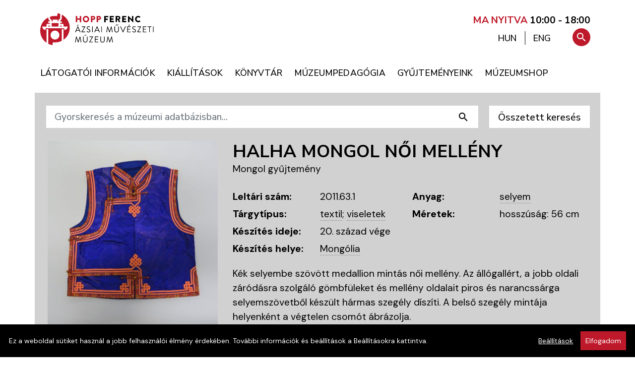

--- FILE ---
content_type: text/html; charset=utf-8
request_url: https://hoppmuseum.hu/hu/gyujtemeny/halha-mongol-noi-melleny/125459?n=hu
body_size: 9284
content:
<!DOCTYPE html>
<html lang="hu">
<head>
        
                      
<!-- Google Tag Manager -->
<script>(function(w,d,s,l,i){w[l]=w[l]||[];w[l].push({'gtm.start':
new Date().getTime(),event:'gtm.js'});var f=d.getElementsByTagName(s)[0],
j=d.createElement(s),dl=l!='dataLayer'?'&l='+l:'';j.async=true;j.src=
'https://www.googletagmanager.com/gtm.js?id='+i+dl;f.parentNode.insertBefore(j,f);
})(window,document,'script','dataLayer','GTM-PGN756Q');</script>
<!-- End Google Tag Manager -->
      
      
  <title>Halha mongol női mellény  | Hopp Ferenc Ázsiai Művészeti Múzeum</title>
  <base href="https://hoppmuseum.hu/" /><!--[if IE]></base><![endif]-->
  <meta name="MSSmartTagsPreventParsing" content="true" />
  <meta name="slice" content="off" />
  <meta name="format-detection" content="telephone=no" />
      <meta name="keywords" content="" />
  <meta name="description" content="" />
  <meta name="viewport" content="width=device-width, initial-scale=1, shrink-to-fit=no">
  <meta property="og:type"      content="website"/>
<meta property="og:url"       content="https://hoppmuseum.hu/hu/gyujtemeny/halha-mongol-noi-melleny/125459?n=hu"/>
<meta property="og:site_name" content="Hopp Ferenc Ázsiai Művészeti Múzeum"/>
<meta property="og:title"     content="Halha mongol női mellény | Hopp Ferenc Ázsiai Művészeti Múzeum"/>
<meta property="og:description" content=""/>

      <style type="text/css">
  :root {
    --bodyfontfamily:    "DM Sans", Helvetica, Arial, sans-serif;
    --headerfontfamily:  "Nunito Sans", Helvetica, Arial, sans-serif;
        --contentbackground: #d1d1d1;
      }
    </style>

  <link href="https://fonts.googleapis.com/css?family=Nunito%20Sans:400,500,600,700,800|DM%20Sans:200,400,500,600,800&display=swap&subset=latin-ext" rel="stylesheet">
  <link href="https://fonts.googleapis.com/icon?family=Material+Icons|Material+Icons+Outlined" rel="stylesheet">
  <link href="images/favicon.png" rel="icon" />
  <link href="images/apple-touch-icon.png" rel="apple-touch-icon" />

    
  <link rel="StyleSheet" type="text/css" href="https://hoppmuseum.hu/combine/css?h=5349e8a4d62152632acdea93dcfccdf2" />

  <script type="text/javascript">
  var BASE_URI     = 'https://hoppmuseum.hu/';
  var STATIC_URI   = 'https://hoppmuseum.hu/';
  var VERSION      = '_v202511171';
  var language     = 'hu';
  var localization = {
    'confirm':             'Biztos benne?',
    'gallery_open':        'Galéria megnyitása (%s kép)',
    'datepicker_today':    'Ma',
    'datepicker_tomorrow': 'Holnap',
    'datepicker_weekend':  'Hétvégén',
    'datepicker_anytime':  'Bármikor'
  };
  var jsdata       = {"cookieOptions":{"domain":".hoppmuseum.hu"},"search":{"maxdisplay":9223372036854775807}};
  var BROWSER      = {
    mobile: false,
    tablet: false,
    obsolete: false  };

  var i18n = {
          hsform_fieldset1: "Személyes adatok",
      hsform_fieldset2: "Adatkezelési hozzájárulás",
      hsform_labellastname:  "Vezetéknév*",
      hsform_labelfirstname: "Keresztnév*",
      hsform_labelemail:     "E-mail cím*"
      };
  </script>

    <link rel="stylesheet" href="js/photoswipe/photoswipe.css?_v202511171"/>
  <link rel="stylesheet" href="js/photoswipe/default-skin/default-skin.css?_v202511171"/>
  
      
  <script type="text/javascript" src="https://hoppmuseum.hu/hu/combine/js?h=c4aab80829638df042e8d7cbeff28481"></script>

  
</head>
<body class="module_gyujtemeny">

      
                      
<!-- Google Tag Manager (noscript) -->
<noscript><iframe src="https://www.googletagmanager.com/ns.html?id=GTM-PGN756Q"
height="0" width="0" style="display:none;visibility:hidden"></iframe></noscript>
<!-- End Google Tag Manager (noscript) -->
      
      



<div class="wrapper d-flex flex-column">


  <header class="header pt-3 pt-sm-2 pt-md-4 pb-0 pb-sm-3 px-0" id="home">
  
    <div class="container p-0">

      <div class="skiptomain">
        <a href="/hu/gyujtemeny/halha-mongol-noi-melleny/125459?n=hu#main">Ugrás a tartalomra</a>
      </div>

      <div class="row header-main">

        <div class="logo col pl-4">
          <a class="d-inline-block" aria-label="A Hopp Ferenc Ázsiai Művészeti Múzeum kezdőoldala" href="https://hoppmuseum.hu/hu/"><img alt="A Hopp Ferenc Ázsiai Művészeti Múzeum emblémája: egy távol-keleti kerti kőlámpás stilizált alakja piros háttér előtt fehér vonalakkal, kör alakú kivágatban" src="images/logo.svg" /></a>
        </div>

        <div class="col-lg-6 col-xs-12 text-right pr-4 mr-2 opening-hours">

          <a href="nyitvatartas">
                          <span style="font-weight: 700; color: #BE192A">MA NYITVA</span> <strong>10:00 - 18:00</strong>
                      </a>
  
        </div>

      </div>

      <div class="row menu-container mt-0 w-xs-100 w-auto">
        <div class="nav mega-menu-wrap">
          <nav class="container" aria-label="Főmenü">
            
  <a href="javascript:void(0);" class="mobile-menu-trigger" title="Menü"><i class="material-icons">menu</i></a>
  <ul class="menu menu-bar">
                                    <li>
                          
                
        <a href="https://hoppmuseum.hu/latogatoi-informaciok" class="menu-link menu-bar-link" aria-haspopup="true" aria-expanded="false"><span>Látogatói információk</span></a>
        

      
  <div class="mega-menu-container flex-xs-nowrap flex-xl-wrap hasfeaturedmenuitems">
    <ul class="mega-menu mega-menu--multiLevel flex-grow-0 flex-shrink-1">
                                                <li>
                                          
          
          <a href="https://hoppmuseum.hu/nyitvatartas"  class="menu-link megamenu-link"><span>Nyitvatartás</span></a>
          

        </li>
                                                <li>
                                          
          
          <a href="https://hoppmuseum.hu/belepojegyek"  class="menu-link megamenu-link"><span>Belépőjegyek</span></a>
          

        </li>
                                                <li>
                                          
          
          <a href="https://hoppmuseum.hu/ajandekjegy"  class="menu-link megamenu-link"><span>Ajándékjegy</span></a>
          

        </li>
                                                <li>
                                          
          
          <a href="https://hoppmuseum.hu/tarlatvezetes"  class="menu-link megamenu-link"><span>Tárlatvezetés</span></a>
          

        </li>
                                                <li>
                                          
          
          <a href="https://hoppmuseum.hu/hu/contents/details/162-Vezetett_kerti_setak"  class="menu-link megamenu-link"><span>Vezetett kerti séták</span></a>
          

        </li>
                                                <li>
                                          
          
          <a href="https://hoppmuseum.hu/latogatasi-szabalyok"  class="menu-link megamenu-link"><span>Látogatói szabályzat</span></a>
          

        </li>
                                                <li>
                                          
          
          <a href="https://hoppmuseum.hu/kutatoknak"  class="menu-link megamenu-link"><span>Kutatóknak</span></a>
          

        </li>
      
              <li class="mobile-menu-back-item">
          <a href="javascript:void(0);" class="menu-link mobile-menu-back-link">Vissza</a>
        </li>
      
    </ul>

  
    
      <div class="featuredmenuitems flex-grow-1">
        <div class="row no-gutters pl-2 pl-lg-3">

                            <div class="featuredmenuitem col-6 pr-3 mb-1 mb-lg-3 d-flex">

            <div class="featuredmenuitems-imagecontainer">
              <a href="https://hoppmuseum.hu/hu/news"><img alt="Hírek" src="https://hoppmuseum.hu/files/featuredmenuitems/1.jpg?v=16" /></a>
            </div>

            <div class="featuredmenuitem-textcontainer pl-2 pl-lg-3">
              <div class="featuredmenuitem-title mb-lg-3" ><a href="https://hoppmuseum.hu/hu/news">Hírek</a></div>
              <div class="featuredmenuitem-text mb-0 mb-lg-3"  ><a href="https://hoppmuseum.hu/hu/news">Aktualitások, hírek</a></div>
              <div class="featuredmenuitem-button"><a href="https://hoppmuseum.hu/hu/news" class="btn btn-black">Tovább</a></div>
            </div>
          
          </div>
                            <div class="featuredmenuitem col-6 pr-3 mb-1 mb-lg-3 d-flex">

            <div class="featuredmenuitems-imagecontainer">
              <a href="hu/events/event/all"><img alt="Események" src="https://hoppmuseum.hu/files/featuredmenuitems/4.jpg?v=52" /></a>
            </div>

            <div class="featuredmenuitem-textcontainer pl-2 pl-lg-3">
              <div class="featuredmenuitem-title mb-lg-3" ><a href="hu/events/event/all">Események</a></div>
              <div class="featuredmenuitem-text mb-0 mb-lg-3"  ><a href="hu/events/event/all">Novemberi programok</a></div>
              <div class="featuredmenuitem-button"><a href="hu/events/event/all" class="btn btn-black">Tovább</a></div>
            </div>
          
          </div>
        
        </div>
      </div>

    
    
  </div> 


      </li>
                                                              <li>
                          
                
        <a href="https://hoppmuseum.hu/aktualis-kiallitas" class="menu-link menu-bar-link" aria-haspopup="true" aria-expanded="false"><span>Kiállítások</span></a>
        

      
  <div class="mega-menu-container flex-xs-nowrap flex-xl-wrap hasfeaturedmenuitems">
    <ul class="mega-menu mega-menu--multiLevel flex-grow-0 flex-shrink-1">
                                                <li>
                                          
          
          <a href="https://hoppmuseum.hu/aktualis-kiallitas"  class="menu-link megamenu-link"><span>Aktuális kiállítás</span></a>
          

        </li>
                                                <li>
                                          
          
          <a href="https://hoppmuseum.hu/hu/events/exhibition/external"  class="menu-link megamenu-link"><span>Kiállítás külső helyszínen</span></a>
          

        </li>
                                                <li>
                                          
          
          <a href="https://hoppmuseum.hu/hu/events/exhibition/all?planned=1"  class="menu-link megamenu-link"><span>Tervezett kiállítások</span></a>
          

        </li>
                                                <li>
                                          
          
          <a href="https://hoppmuseum.hu/hu/events/exhibition/all?archived=1"  class="menu-link megamenu-link"><span>Korábbi kiállítások</span></a>
          

        </li>
                                                <li>
                                          
          
          <a href="https://hoppmuseum.hu/muzeumkert"  class="menu-link megamenu-link"><span>Múzeumkert</span></a>
          

        </li>
                                                <li>
                                          
          
          <a href="https://hoppmuseum.hu/hu/contents/details/164-Teaszoba"  class="menu-link megamenu-link"><span>Teaszoba</span></a>
          

        </li>
                                                <li>
                                          
          
          <a href="https://hoppmuseum.hu/virtualis-kiallitasok"  class="menu-link megamenu-link" aria-haspopup="true"><span>Virtuális kiállítások</span></a>
          

        </li>
                                                <li>
                                          
          
          <a href="https://hoppmuseum.hu/hu/contents/details/137-3D_Galeria"  class="menu-link megamenu-link"><span>3D Galéria</span></a>
          

        </li>
      
              <li class="mobile-menu-back-item">
          <a href="javascript:void(0);" class="menu-link mobile-menu-back-link">Vissza</a>
        </li>
      
    </ul>

  
    
      <div class="featuredmenuitems flex-grow-1">
        <div class="row no-gutters pl-2 pl-lg-3">

                            <div class="featuredmenuitem col-6 pr-3 mb-1 mb-lg-3 d-flex">

            <div class="featuredmenuitems-imagecontainer">
              <a href="https://hoppmuseum.hu/gyujtemenyeink/59-Indiai_gyujtemeny"><img alt="Indiai / Dél-ázsiai gyűjtemény" src="https://hoppmuseum.hu/files/featuredmenuitems/8.jpg?v=10" /></a>
            </div>

            <div class="featuredmenuitem-textcontainer pl-2 pl-lg-3">
              <div class="featuredmenuitem-title mb-lg-3" ><a href="https://hoppmuseum.hu/gyujtemenyeink/59-Indiai_gyujtemeny">Indiai / Dél-ázsiai gyűjtemény</a></div>
              <div class="featuredmenuitem-text mb-0 mb-lg-3"  ><a href="https://hoppmuseum.hu/gyujtemenyeink/59-Indiai_gyujtemeny">Kiemelt műtárgyak</a></div>
              <div class="featuredmenuitem-button"><a href="https://hoppmuseum.hu/gyujtemenyeink/59-Indiai_gyujtemeny" class="btn btn-black">Tovább</a></div>
            </div>
          
          </div>
                            <div class="featuredmenuitem col-6 pr-3 mb-1 mb-lg-3 d-flex">

            <div class="featuredmenuitems-imagecontainer">
              <a href="https://hoppmuseum.hu/hu/contents/details/137-3D_Galeria"><img alt="3D Galéria" src="https://hoppmuseum.hu/files/featuredmenuitems/9.jpg?v=11" /></a>
            </div>

            <div class="featuredmenuitem-textcontainer pl-2 pl-lg-3">
              <div class="featuredmenuitem-title mb-lg-3" ><a href="https://hoppmuseum.hu/hu/contents/details/137-3D_Galeria">3D Galéria</a></div>
              <div class="featuredmenuitem-text mb-0 mb-lg-3"  ><a href="https://hoppmuseum.hu/hu/contents/details/137-3D_Galeria">Kiemelt műtárgyak</a></div>
              <div class="featuredmenuitem-button"><a href="https://hoppmuseum.hu/hu/contents/details/137-3D_Galeria" class="btn btn-black">Tovább</a></div>
            </div>
          
          </div>
        
        </div>
      </div>

    
    
  </div> 


      </li>
                                    <li>
                          
                
        <a href="https://hoppmuseum.hu/hu/contents/details/87-Konyvtar" class="menu-link menu-bar-link" aria-haspopup="true" aria-expanded="false"><span>Könyvtár</span></a>
        

      
  <div class="mega-menu-container flex-xs-nowrap flex-xl-wrap hasfeaturedmenuitems">
    <ul class="mega-menu mega-menu--multiLevel flex-grow-0 flex-shrink-1">
                                                <li>
                                          
          
          <a href="https://hoppmuseum.hu/hu/contents/details/131-A_konyvtar_hasznalata"  class="menu-link megamenu-link"><span>A könyvtár használata</span></a>
          

        </li>
                                                <li>
                                          
          
          <a href="https://hoppmuseum.hu/konyvtari-nyitvatartas"  class="menu-link megamenu-link"><span>Könyvtári nyitvatartás</span></a>
          

        </li>
                                                <li>
                                          
          
          <a href="https://hoppmuseum.hu/hu/contents/details/133-Kulongyujtemenyek"  class="menu-link megamenu-link"><span>Különgyűjtemények</span></a>
          

        </li>
                                                <li>
                                          
          
          <a href="https://hoppmuseum.hu/hu/contents/details/130-A_konyvtar_tortenete"  class="menu-link megamenu-link"><span>A könyvtár története</span></a>
          

        </li>
                                                <li>
                                          
          
          <a href="https://hoppmuseum.hu/kiadvanyaink"  class="menu-link megamenu-link" aria-haspopup="true"><span>Kiadványaink</span></a>
          

        </li>
                                                <li>
                                          
          
          <a href="https://hoppmuseum.hu/letoltheto-kiadvanyok"  class="menu-link megamenu-link"><span>Letölthető kiadványok</span></a>
          

        </li>
      
              <li class="mobile-menu-back-item">
          <a href="javascript:void(0);" class="menu-link mobile-menu-back-link">Vissza</a>
        </li>
      
    </ul>

  
    
      <div class="featuredmenuitems flex-grow-1">
        <div class="row no-gutters pl-2 pl-lg-3">

                            <div class="featuredmenuitem col-6 pr-3 mb-1 mb-lg-3 d-flex">

            <div class="featuredmenuitems-imagecontainer">
              <a href="http://hunteka.hoppmuseum.hu/"><img alt="Online katalógus" src="https://hoppmuseum.hu/files/featuredmenuitems/10.jpg?v=22" /></a>
            </div>

            <div class="featuredmenuitem-textcontainer pl-2 pl-lg-3">
              <div class="featuredmenuitem-title mb-lg-3" ><a href="http://hunteka.hoppmuseum.hu/">Online katalógus</a></div>
              <div class="featuredmenuitem-text mb-0 mb-lg-3"  ><a href="http://hunteka.hoppmuseum.hu/">Huntéka adatbázis</a></div>
              <div class="featuredmenuitem-button"><a href="http://hunteka.hoppmuseum.hu/" class="btn btn-black">Tovább</a></div>
            </div>
          
          </div>
                            <div class="featuredmenuitem col-6 pr-3 mb-1 mb-lg-3 d-flex">

            <div class="featuredmenuitems-imagecontainer">
              <a href="https://hoppmuseum.hu/a-muzeumrol-bemutatas"><img alt="A Hopp Múzeum története" src="https://hoppmuseum.hu/files/featuredmenuitems/11.jpg?v=17" /></a>
            </div>

            <div class="featuredmenuitem-textcontainer pl-2 pl-lg-3">
              <div class="featuredmenuitem-title mb-lg-3" ><a href="https://hoppmuseum.hu/a-muzeumrol-bemutatas">A Hopp Múzeum története</a></div>
              <div class="featuredmenuitem-text mb-0 mb-lg-3"  ><a href="https://hoppmuseum.hu/a-muzeumrol-bemutatas">A Hopp Múzeum bibliográfiája</a></div>
              <div class="featuredmenuitem-button"><a href="https://hoppmuseum.hu/a-muzeumrol-bemutatas" class="btn btn-black">Tovább</a></div>
            </div>
          
          </div>
        
        </div>
      </div>

    
    
  </div> 


      </li>
                                    <li>
                          
                
        <a href="https://hoppmuseum.hu/hu/contents/details/88-Muzeumpedagogia" class="menu-link menu-bar-link" aria-haspopup="true" aria-expanded="false"><span>Múzeumpedagógia</span></a>
        

      
  <div class="mega-menu-container flex-xs-nowrap flex-xl-wrap hasfeaturedmenuitems">
    <ul class="mega-menu mega-menu--multiLevel flex-grow-0 flex-shrink-1">
                                                <li>
                                          
          
          <a href="https://hoppmuseum.hu/hu/contents/details/166-Dharma_Workshop"  class="menu-link megamenu-link"><span>Dharma Workshop</span></a>
          

        </li>
                                                <li>
                                          
          
          <a href="https://hoppmuseum.hu/hu/contents/details/165-Korabbi_foglalkozasok"  class="menu-link megamenu-link"><span>Korábbi foglalkozások</span></a>
          

        </li>
                                                <li>
                                          
          
          <a href="https://hoppmuseum.hu/hu/contents/details/120-Kiadvanyok_letoltheto_anyagok"  class="menu-link megamenu-link"><span>Kiadványok, letölthető anyagok</span></a>
          

        </li>
                                                <li>
                                          
          
          <a href="https://hoppmuseum.hu/hu/contents/details/128-Kapcsolat"  class="menu-link megamenu-link"><span>Kapcsolat</span></a>
          

        </li>
      
              <li class="mobile-menu-back-item">
          <a href="javascript:void(0);" class="menu-link mobile-menu-back-link">Vissza</a>
        </li>
      
    </ul>

  
    
      <div class="featuredmenuitems flex-grow-1">
        <div class="row no-gutters pl-2 pl-lg-3">

                            <div class="featuredmenuitem col-6 pr-3 mb-1 mb-lg-3 d-flex">

            <div class="featuredmenuitems-imagecontainer">
              <a href="https://hoppmuseum.hu/hu/contents/details/29-Aktualis_foglalkozasok"><img alt="Múzeumpedagógia" src="https://hoppmuseum.hu/files/featuredmenuitems/6.jpg?v=35" /></a>
            </div>

            <div class="featuredmenuitem-textcontainer pl-2 pl-lg-3">
              <div class="featuredmenuitem-title mb-lg-3" ><a href="https://hoppmuseum.hu/hu/contents/details/29-Aktualis_foglalkozasok">Múzeumpedagógia</a></div>
              <div class="featuredmenuitem-text mb-0 mb-lg-3"  ><a href="https://hoppmuseum.hu/hu/contents/details/29-Aktualis_foglalkozasok">Aktuális foglalkozások</a></div>
              <div class="featuredmenuitem-button"><a href="https://hoppmuseum.hu/hu/contents/details/29-Aktualis_foglalkozasok" class="btn btn-black">Tovább</a></div>
            </div>
          
          </div>
                            <div class="featuredmenuitem col-6 pr-3 mb-1 mb-lg-3 d-flex">

            <div class="featuredmenuitems-imagecontainer">
              <a href="https://hoppmuseum.hu/hu/contents/details/106-Nyari_tabor"><img alt="Nyári tábor" src="https://hoppmuseum.hu/files/featuredmenuitems/5.jpg?v=28" /></a>
            </div>

            <div class="featuredmenuitem-textcontainer pl-2 pl-lg-3">
              <div class="featuredmenuitem-title mb-lg-3" ><a href="https://hoppmuseum.hu/hu/contents/details/106-Nyari_tabor">Nyári tábor</a></div>
              <div class="featuredmenuitem-text mb-0 mb-lg-3"  ><a href="https://hoppmuseum.hu/hu/contents/details/106-Nyari_tabor">Program</a></div>
              <div class="featuredmenuitem-button"><a href="https://hoppmuseum.hu/hu/contents/details/106-Nyari_tabor" class="btn btn-black">Tovább</a></div>
            </div>
          
          </div>
        
        </div>
      </div>

    
    
  </div> 


      </li>
                                    <li>
                          
                
        <a href="https://hoppmuseum.hu/gyujtemenyeink" class="menu-link menu-bar-link" aria-haspopup="true" aria-expanded="false"><span>Gyűjteményeink</span></a>
        

      
  <div class="mega-menu-container flex-xs-nowrap flex-xl-wrap hasfeaturedmenuitems">
    <ul class="mega-menu mega-menu--multiLevel flex-grow-0 flex-shrink-1">
                                                <li>
                                          
          
          <a href="https://hoppmuseum.hu/a-muzeumrol-bemutatas"  class="menu-link megamenu-link" aria-haspopup="true"><span>A Hopp Múzeum története</span></a>
          

        </li>
                                                <li>
                                          
          
          <a href="https://hoppmuseum.hu/adattar"  class="menu-link megamenu-link"><span>Adattár</span></a>
          

        </li>
                                                <li>
                                          
          
          <a href="https://hoppmuseum.hu/gyujtemenyeink/58-Delkelet-azsiai_gyujtemeny"  class="menu-link megamenu-link"><span>Délkelet-ázsiai gyűjtemény</span></a>
          

        </li>
                                                <li>
                                          
          
          <a href="https://hoppmuseum.hu/gyujtemenyeink/65-Tibet-nepali_gyujtemeny"  class="menu-link megamenu-link"><span>Himalájai gyűjtemény</span></a>
          

        </li>
                                                <li>
                                          
          
          <a href="https://hoppmuseum.hu/gyujtemenyeink/59-Indiai_gyujtemeny"  class="menu-link megamenu-link"><span>India / Dél-ázsiai gyűjtemény</span></a>
          

        </li>
                                                <li>
                                          
          
          <a href="https://hoppmuseum.hu/gyujtemenyeink/60-Japan_gyujtemeny"  class="menu-link megamenu-link"><span>Japán gyűjtemény</span></a>
          

        </li>
                                                <li>
                                          
          
          <a href="https://hoppmuseum.hu/gyujtemenyeink/61-Kinai_gyujtemeny"  class="menu-link megamenu-link"><span>Kínai gyűjtemény</span></a>
          

        </li>
                                                <li>
                                          
          
          <a href="https://hoppmuseum.hu/gyujtemenyeink/62-Koreai_gyujtemeny"  class="menu-link megamenu-link"><span>Koreai gyűjtemény</span></a>
          

        </li>
                                                <li>
                                          
          
          <a href="https://hoppmuseum.hu/gyujtemenyeink/63-Kozel-keleti_gyujtemeny"  class="menu-link megamenu-link"><span>Közel-keleti gyűjtemény</span></a>
          

        </li>
                                                <li>
                                          
          
          <a href="https://hoppmuseum.hu/gyujtemenyeink/64-Mongol_gyujtemeny"  class="menu-link megamenu-link"><span>Mongol gyűjtemény</span></a>
          

        </li>
                                                <li>
                                          
          
          <a href="https://hoppmuseum.hu/gyujtemenyeink/66-Zichy_gyujtemeny"  class="menu-link megamenu-link"><span>Zichy gyűjtemény</span></a>
          

        </li>
      
              <li class="mobile-menu-back-item">
          <a href="javascript:void(0);" class="menu-link mobile-menu-back-link">Vissza</a>
        </li>
      
    </ul>

  
    
      <div class="featuredmenuitems flex-grow-1">
        <div class="row no-gutters pl-2 pl-lg-3">

                            <div class="featuredmenuitem col-6 pr-3 mb-1 mb-lg-3 d-flex">

            <div class="featuredmenuitems-imagecontainer">
              <a href="https://hoppmuseum.hu/hu/gyujtemenyek"><img alt="Múzeumi adatbázis" src="https://hoppmuseum.hu/files/featuredmenuitems/2.jpg?v=37" /></a>
            </div>

            <div class="featuredmenuitem-textcontainer pl-2 pl-lg-3">
              <div class="featuredmenuitem-title mb-lg-3" ><a href="https://hoppmuseum.hu/hu/gyujtemenyek">Múzeumi adatbázis</a></div>
              <div class="featuredmenuitem-text mb-0 mb-lg-3"  ><a href="https://hoppmuseum.hu/hu/gyujtemenyek">Műtárgy gyűjtemény</a></div>
              <div class="featuredmenuitem-button"><a href="https://hoppmuseum.hu/hu/gyujtemenyek" class="btn btn-black">Tovább</a></div>
            </div>
          
          </div>
                            <div class="featuredmenuitem col-6 pr-3 mb-1 mb-lg-3 d-flex">

            <div class="featuredmenuitems-imagecontainer">
              <a href="https://hoppmuseum.hu/hu/contents/details/129-Projektek"><img alt="Kutatásaink" src="https://hoppmuseum.hu/files/featuredmenuitems/7.jpg?v=31" /></a>
            </div>

            <div class="featuredmenuitem-textcontainer pl-2 pl-lg-3">
              <div class="featuredmenuitem-title mb-lg-3" ><a href="https://hoppmuseum.hu/hu/contents/details/129-Projektek">Kutatásaink</a></div>
              <div class="featuredmenuitem-text mb-0 mb-lg-3"  ><a href="https://hoppmuseum.hu/hu/contents/details/129-Projektek">Kutatási projektek</a></div>
              <div class="featuredmenuitem-button"><a href="https://hoppmuseum.hu/hu/contents/details/129-Projektek" class="btn btn-black">Tovább</a></div>
            </div>
          
          </div>
        
        </div>
      </div>

    
    
  </div> 


      </li>
                                    <li>
                          
                
        <a href="https://muzeumshop.com" class="menu-link menu-bar-link"><span>Múzeumshop</span></a>
        

      </li>
    
    <li class="languageinmenu d-none">
      <a hreflang="hu" id="languagechooser-long-hu" class="lng menu-link menu-bar-link d-none" href="/hu/gyujtemeny/halha-mongol-noi-melleny/125459?n=hu" aria-label="Váltás magyar nyelvre">MAGYAR</a>
      <a hreflang="en" id="languagechooser-long-en" class="lng menu-link menu-bar-link " href="/en/collection/khalkha-mongol-women-s-vest/125459?n=en" aria-label="Switch to English">ENGLISH</a>
    </li>    

    <li class="mobile-menu-header">
      <a href="/" class="mobile-menu-home" ><span>Főoldal <i aria-hidden="true" class="material-icons">home</i></span></a>
      <a href="#" class="mobile-menu-close float-right"><i class="material-icons">close</i></a>
    </li>
  </ul>
          </nav>
        </div>
        <div id="toolbox-container">
          <nav id="toolbox-wrap" aria-label="Keresés és nyelvváltás">
                        <ul id="toolbox" class="text-lg-right text-xs-left w-100">
  <li class="language">
    <a hreflang="hu" href="/hu/gyujtemeny/halha-mongol-noi-melleny/125459?n=hu"  class="active" title="Váltás magyar nyelvre" aria-describedby="languagechooser-long-hu"><span>HUN</span></a>
    <span aria-hidden="true" class="separator"></span>
    <a hreflang="en" href="/en/collection/khalkha-mongol-women-s-vest/125459?n=en"  title="Switch to English" aria-describedby="languagechooser-long-en"><span>ENG</span></a>
  </li>
  <li class="search-buttoncontainer">
    <a href="#" title="Keresés" aria-controls="menusearchinput" id="searchbutton" class="search-button" aria-describedby="menusearchinput" tabindex="-1"><i class="material-icons icon-search">search</i></a>
  </li>
  <li class="search ">
    <form method="get" action="hu/search" role="search">
      <label for="menusearchinput" class="accessibility">Keresés</label>
      <input id="menusearchinput" type="text" class="menu-searchinput" role="searchbox" placeholder="Gyorskeresés..." name="q"  autocomplete="on" />
      <button type="submit" title="Keresés" role="button" class="search-submitbutton"><i aria-label="Keresés" class="material-icons icon-search">search</i></button>
      <a href="#" title="Keresés bezárása" aria-controls="menusearchinput" class="hidesearch-button" tabindex="-1"><i aria-label="Keresés bezárása" aria-hidden="true" class="material-icons icon-hidesearch">close</i></a>
    </form>
  </li>
</ul>          </nav>
        </div>
      </div>
    </div>

  </header>

<a name="main"></a>
<div class="contentwrap flex-fill" role="main">

<div class="container collectionbrowser-details mt-0 px-md-4">

<div class="collectionbrowser-search mb-2 ">

  <div id="simplesearchform">
    <div class="row">
      <div class="col">
        <script src="js/clonefish.js" type="text/javascript"></script>
<script type="text/javascript"><!--

function check_keresessimple( data, elementname, elementid ) {

  errors = new clonefishErrors();
  errors.useAlert = false;
  errors.useHTML  = true;
  errors.messageContainerLayout      = '%s';
  errors.messageLayout               = '%s<br />';

  // validation code
    
  // show messages if needed
  errors.go();

  if ( !errors.empty )
    return false;
  else {
    return true;
  }

}
// -->
</script>

  <form enctype="multipart/form-data" target="_self" name="keresessimple" id="keresessimple" action="hu/gyujtemenyikereso"  onsubmit="return check_keresessimple();"  method="get">
  <div class="form-row ml-n2"><input type="hidden" id="keresessimple_s" name="s" value="1"  />

      <div class="form-group col mr-3 flex-grow-1 input-group">
        <input class="form-control btn btn-white-small text-left" placeholder="Gyorskeresés a múzeumi adatbázisban..." aria-label="Gyorskeresés a múzeumi adatbázisban..." type="text" name="q" id="q" value=""  />
        <div class="input-group-append">
          <input type="submit" class="search-submit btn btn-white-small material-icons" value="search"/>
        </div>
      </div>
    
        <div class="form-group flex-shrink-1"><button type="button" id="showadvancedform" class="form-control btn btn-white-small" data-toggle="collapse" data-target="#advancedsearchform">Összetett keresés</button></div>
      </div>
</form>


      </div>
    </div>
  </div>

  <div id="advancedsearchform" class="container collapse p-0 pb-5">
    <script src="js/clonefish.js" type="text/javascript"></script>
<script type="text/javascript"><!--

function check_keresesadvanced( data, elementname, elementid ) {

  errors = new clonefishErrors();
  errors.useAlert = false;
  errors.useHTML  = true;
  errors.messageContainerLayout      = '%s';
  errors.messageLayout               = '%s<br />';

  // validation code
    errors.addIf( 'keresesadvanced_kit', (clonefishGetFieldValue( "keresesadvanced", "kit", "inputText").length == 0 ) || ( /^-?[0-9]+$/.test(clonefishGetFieldValue( "keresesadvanced", "kit", "inputText") ) ), "Évszám beírása kötelező a készítési év kezdet mezőbe!" );
    errors.addIf( 'keresesadvanced_kit', (clonefishGetFieldValue( "keresesadvanced", "kit", "inputText").length == 0 ) || ( parseFloat( clonefishGetFieldValue( "keresesadvanced", "kit", "inputText") ) >= 1 ), "Évszám beírása kötelező a készítési év kezdet mezőbe!" );
    errors.addIf( 'keresesadvanced_kit', (clonefishGetFieldValue( "keresesadvanced", "kit", "inputText").length == 0 ) || ( parseFloat( clonefishGetFieldValue( "keresesadvanced", "kit", "inputText") ) <= 2025 ), "Évszám beírása kötelező a készítési év kezdet mezőbe!" );
    errors.addIf( 'keresesadvanced_kii', (clonefishGetFieldValue( "keresesadvanced", "kii", "inputText").length == 0 ) || ( /^-?[0-9]+$/.test(clonefishGetFieldValue( "keresesadvanced", "kii", "inputText") ) ), "Évszám beírása kötelező a készítési év vége mezőbe!" );
    errors.addIf( 'keresesadvanced_kii', (clonefishGetFieldValue( "keresesadvanced", "kii", "inputText").length == 0 ) || ( parseFloat( clonefishGetFieldValue( "keresesadvanced", "kii", "inputText") ) >= 1 ), "Évszám beírása kötelező a készítési év vége mezőbe!" );
    errors.addIf( 'keresesadvanced_kii', (clonefishGetFieldValue( "keresesadvanced", "kii", "inputText").length == 0 ) || ( parseFloat( clonefishGetFieldValue( "keresesadvanced", "kii", "inputText") ) <= 2025 ), "Évszám beírása kötelező a készítési év vége mezőbe!" );

  // show messages if needed
  errors.go();

  if ( !errors.empty )
    return false;
  else {
    return true;
  }

}
// -->
</script>

  <form enctype="multipart/form-data" target="_self" name="keresesadvanced" id="keresesadvanced" action="hu/gyujtemenyikereso/osszetett"  onsubmit="return check_keresesadvanced();"  method="get"><input type="hidden" id="keresesadvanced_s" name="s" value="1"  />

  <div class="row">
    <div class="col">
      <div class="form-row">
        <div class="form-group col-xl col-sm-3 col-6 formelem">
          <label for="keresesadvanced_gyid">Gyűjtemény</label>
          <select class="form-control" id="keresesadvanced_gyid" name="gyid">
<option selected="selected" value=""></option>
<option value="1107">Adattár</option>
<option value="42">Délkelet-ázsiai gyűjtemény</option>
<option value="50">Himalájai gyűjtemény</option>
<option value="43">India / Dél-ázsiai Gyűjtemény</option>
<option value="44">Japán gyűjtemény</option>
<option value="45">Kínai gyűjtemény</option>
<option value="46">Koreai gyűjtemény</option>
<option value="47">Közel-keleti gyűjtemény</option>
<option value="48">Mongol gyűjtemény</option>
<option value="51">Zichy gyűjtemény</option>
</select>
  <div id="cf_errorkeresesadvanced_gyid" class="invalid-feedback formerror"></div>
        </div>
    
  <div class="form-group col-xl col-sm-3 col-6 formelem">
    <label for="keresesadvanced_mn">Megnevezés</label>
    <input class="form-control" type="text" name="mn" id="keresesadvanced_mn" value=""  />
  <div id="cf_errorkeresesadvanced_mn" class="invalid-feedback formerror"></div>
  </div>
  <div class="form-group col-xl col-sm-3 col-6 formelem">
    <label for="keresesadvanced_alk">Alkotó</label>
    <input class="form-control" type="text" name="alk" id="keresesadvanced_alk" value=""  />
  <div id="cf_errorkeresesadvanced_alk" class="invalid-feedback formerror"></div>
  </div>
  <div class="form-group col-xl col-sm-3 col-6 formelem">
    <label for="keresesadvanced_tt">Tárgytípus</label>
    <input class="form-control" type="text" name="tt" id="keresesadvanced_tt" value=""  />
  <div id="cf_errorkeresesadvanced_tt" class="invalid-feedback formerror"></div>
  </div>
      <div class="form-group col-xl col-sm-3 col-6 formelem">
        <label for="keresesadvanced_any">Anyag</label>
        <input class="form-control" type="text" name="any" id="keresesadvanced_any" value=""  />
  <div id="cf_errorkeresesadvanced_any" class="invalid-feedback formerror"></div>
      </div>
    </div>
  </div>
</div>
  <div class="row">
    <div class="col">
      <div class="form-row">
    
  <div class="form-group col-xl col-sm-3 col-6 formelem">
    <label for="keresesadvanced_t">Technika</label>
    <input class="form-control" type="text" name="t" id="keresesadvanced_t" value=""  />
  <div id="cf_errorkeresesadvanced_t" class="invalid-feedback formerror"></div>
  </div>
  <div class="form-group col-xl col-sm-3 col-6 formelem">
    
    
      <div class="row container py-0">
        <label for="kit">Készítés éve</label>
      </div>
      <div class="d-flex kit-row">
        <input class="form-control" maxlength="4" type="text" name="kit" id="keresesadvanced_kit" value=""  /><span> - </span><input class="form-control" maxlength="4" type="text" name="kii" id="keresesadvanced_kii" value=""  />
      </div>
    
  <div id="cf_errorkeresesadvanced_keszitesideje" class="invalid-feedback formerror"></div>
  </div>
  <div class="form-group col-xl col-sm-3 col-6 formelem">
    <label for="keresesadvanced_ksz">Korszak</label>
    <input class="form-control" type="text" name="ksz" id="keresesadvanced_ksz" value=""  />
  <div id="cf_errorkeresesadvanced_ksz" class="invalid-feedback formerror"></div>
  </div>
  <div class="form-group col-xl col-sm-3 col-6 formelem">
    <label for="keresesadvanced_kh">Készítés helye</label>
    <input class="form-control" type="text" name="kh" id="keresesadvanced_kh" value=""  />
  <div id="cf_errorkeresesadvanced_kh" class="invalid-feedback formerror"></div>
  </div>
      <div class="form-group col-xl col-sm-3 col-6 formelem">
        <label for="keresesadvanced_lsz">Leltári szám</label>
        <input class="form-control" maxlength="20" type="text" name="lsz" id="keresesadvanced_lsz" value=""  />
  <div id="cf_errorkeresesadvanced_lsz" class="invalid-feedback formerror"></div>
      </div>
    </div>
  </div>
</div>
  <div class="row">
    <div class="col">
      <div class="form-row">
    
      <div class="form-group col-xl col-sm-3 col-6 formelem">
        <label class="d-inline mr-2" for="keresesadvanced_ov">Kiállított tárgyak</label>
        <input type="checkbox" name="ov" id="keresesadvanced_ov" value="1" class="aform-control" />

  <div id="cf_errorkeresesadvanced_ov" class="invalid-feedback formerror"></div>
      </div>
    
      <div class="form-group col-xl col-sm-3 col-6 formelem">
        <label class="d-inline mr-2" for="keresesadvanced_hl">Kiemelt tárgyak</label>
        <input type="checkbox" name="hl" id="keresesadvanced_hl" value="1" class="aform-control" />

  <div id="cf_errorkeresesadvanced_hl" class="invalid-feedback formerror"></div>
      </div>
      <div class="form-group col-xl col-sm-3 col-6 formelem"></div>
      <div class="form-group col-xl col-sm-3 col-6 formelem"></div>
      <div class="form-group col-xl col-sm-3 col-6 formelem"></div>
    </div></div></div><div class="form-row submitrow">
  <input type="submit" class="submit-button btn btn-white-small mt-3" value="Keresés"/></div>
</form>


  </div>

  <script>
      var periods = {"Indus-v\u00f6lgy korszak":"India","Maurja-kor":"India","Gandh\u00e1ra m\u0171v\u00e9szete":"India","Mathur\u00e1 m\u0171v\u00e9szete":"India","Sunga-kor":"India","Kus\u00e1n kor":"India","Gupta-kor":"India","Hindu dinaszti\u00e1k kora":"India","P\u00e1la-Sz\u00e9na-kor":"India","R\u00e1dzsput fejedelems\u00e9gek kora":"India","Cs\u00f3la-kor":"India","Vidzsajanagara birodalom":"India","Mughal korszak":"India","Brit India kora":"India","Modern kor":"India","J\u014dmon-kor":"Jap\u00e1n","Heian-kor":"Jap\u00e1n","Kamakura-kor":"Jap\u00e1n","Muromachi-kor":"Jap\u00e1n","Azuchi-Momoyama-kor":"Jap\u00e1n","Edo (Tokugawa)-kor":"Jap\u00e1n","Meiji-korszak":"Jap\u00e1n","Sh\u014dwa-korszak":"Jap\u00e1n","Heisei-korszak":"Jap\u00e1n","Neolitikum kora":"K\u00edna","Shang-dinasztia":"K\u00edna","Zhou-dinsztia":"K\u00edna","Keleti-Zhou-dinasztia":"K\u00edna","Han-dinasztia":"K\u00edna","Tang-dinasztia":"K\u00edna","Jin-dinasztia":"K\u00edna","Song-dinasztia":"K\u00edna","Y\u00fcan-dinasztia":"K\u00edna","Ming-dinasztia":"K\u00edna","Qing-dinasztia":"K\u00edna","K\u00f6zt\u00e1rsas\u00e1g kora":"K\u00edna","N\u00e9pk\u00f6zt\u00e1rsas\u00e1g kora":"K\u00edna","Bronzkor":"Mong\u00f3lia","Yuan-dinasztia":"Mong\u00f3lia","Edo (Tokugawa)-kor vagy Meiji-korszak":"Jap\u00e1n","Meiji-korszak vagy Taish\u014d-korszak":"Jap\u00e1n","Taish\u014d-korszak vagy Sh\u014dwa-korszak vagy Heisei-korszak":"Jap\u00e1n","Meiji-korszak vagy Taish\u014d-korszak vagy Sh\u014dwa-korszak":"Jap\u00e1n","Egyes\u00fclt Silla-dinasztia ":"koreai","Korja-dinasztia":"koreai","Dzsoszan-dinasztia":"koreai"};
    </script>
  
</div>








<div class="row">

  <div class="col-12 col-lg-8 order-2">

    <div class="row">
      <div class="col-12 title">
        <h1 class="pb-0 mb-1">Halha mongol női mellény</h1>
                                          <p class="mt-n1 mb-1 collection-name">
            <a href="/hu/gyujtemenyek/mongol-gyujtemeny/48">Mongol gyűjtemény</a>
          </p>
              </div>
    </div>

    <div class="row no-gutters mb-3" id="basicdata">
      
                          <div class="col-12 col-lg-6">
        <table class="w-100">
          <tr>
            <th>Leltári szám:</th>
            <td>2011.63.1</td>
          </tr>

                      <tr>
              <th>Tárgytípus:</th>
              <td>          <a href="hu/gyujtemenyikereso/targytipus/textil/179">textil</a>;            <a href="hu/gyujtemenyikereso/targytipus/viseletek/253">viseletek</a>  </td>
            </tr>
          
          
                    
                      <tr>
              <th>Készítés ideje:</th>
              <td>  <div class="keszitesiidowrap">
    20. század vége      </div>
</td>
            </tr>
                                <tr>
              <th>Készítés helye:</th>
              <td>  <div class="keszitesiidowrap">
    <a href="hu/gyujtemenyikereso/keszitesihely/mongolia/1">
                                    Mongólia
    </a>
  </div>
</td>
            </tr>
          
                                  </table>
      </div>
                            <div class="col-12 col-lg-6">
          <table class="w-100 ml-lg-1">
        
          
          
          
          
                      <tr>
              <th>Anyag:</th>
              <td>          <a href="hu/gyujtemenyikereso/anyag/selyem/1545184">selyem</a>  </td>
            </tr>
                                          <tr class="meretek">
              <th>Méretek:</th>
              <td>hosszúság: 56 cm</td>
            </tr>
                            </table>
        </div>
                        </div>
              <div id="targyismertetes" class="mb-4">
        <div class="usergenerated">Kék selyembe szövött medallion mintás női mellény. Az állógallért, a jobb oldali záródásra szolgáló gömbfüleket és mellény oldalait piros és narancssárga selyemszövetből készült hármas szegély díszíti. A  belső szegély mintája helyenként a végtelen csomót ábrázolja.</div>
      </div>
    
      </div>

  <div id="targykepek" class="col-12 col-lg-4 order-12 order-md-12 order-lg-1">

    <div id="primarycontainer">
                                        <a href="https://hoppmuseum.hu/files/targyak/large/d0/fd/230108.jpg?v=2254" data-width="1110" data-height="1200" class="image primary" title="">
            <img src="https://hoppmuseum.hu/files/targyak/medium/d0/fd/230108.jpg?v=2254" alt=""/>
          </a>
              
    </div>
    
    
  </div>

</div>

<div class="row no-gutters mb-2 mt-4">
  <div class="navlink pdfexportlink mr-auto">
    <a target="_blank" href="/hu/gyujtemenyek/pdfexport/125459-halha-mongol-noi-melleny" class="btn btn-black-small"><span class="material-icons">picture_as_pdf</span> PDF exportálás</a>
  </div>
</div>

</div>

</div> <!-- /contentwrap -->


<footer>

<div class="fullwidth footer p-0 pt-2 pt-md-4 mt-2">

  <div class="container">

    <div class="row footer-menucontainer mb-2">

      <div class="col-6 col-lg-4 footer-map d-flex">

        <div class="text-center flex-shrink-1">
          <a class="d-inline-block" href="https://goo.gl/maps/FkH99VvgaJGcqK978" target="_blank"><img src="images/terkep.png" alt="Térképrészlet: Hopp Ferenc Ázsiai Művészeti Múzeum, 1062 Budapest, Andrássy út 103." class="w-100" /></a><br />
          <a class="btn btn-red" href="https://goo.gl/maps/FkH99VvgaJGcqK978" target="_blank">Útvonaltervezés</a><br />
          <address>
            <a href="https://goo.gl/maps/FkH99VvgaJGcqK978" target="_blank">
              Hopp Ferenc Ázsiai<br class="d-block d-md-none" /> Művészeti Múzeum,<br />
              1062 Budapest,<br class="d-block d-sm-none" /> Andrássy út 103.</a>
          </address>
        </div>
        
      </div>

      <div class="col-6 col-lg-8">

        <div class="row row-cols-1 row-cols-md-1 row-cols-lg-3">
        
          <div class="col footer-menu pt-0">

              <ul>
          <li><a href="https://hoppmuseum.hu/munkatarsaink">Munkatársaink</a></li>
          <li><a href="https://hoppmuseum.hu/kozerdeku-adatok">Közérdekű adatok</a></li>
          <li><a href="https://hoppmuseum.hu/kuldetesnyilatkozat">Küldetésnyilatkozat</a></li>
      </ul>

          </div>
      
          <div class="col footer-menu">
              <ul>
          <li><a href="https://hoppmuseum.hu/impresszum">Impresszum</a></li>
          <li><a href="https://hoppmuseum.hu/hu/contents/details/148-Adatkezeles">Adatkezelés</a></li>
          <li><a href="https://hoppmuseum.hu/hu/contents/details/149-Akadalymentesites">Akadálymentesítés</a></li>
      </ul>
          </div>

          <div class="col footer-menu">
              <ul>
          <li><a href="https://hoppmuseum.hu/kapcsolat">Elérhetőség</a></li>
          <li><a href="https://hoppmuseum.hu/hf_belepes">Sajtószoba</a></li>
          <li><a href="https://hoppmuseum.hu/Szakmai-gyakorlat">Szakmai gyakorlat</a></li>
      </ul>
          </div>

          <div class="col col-md-12 col-lg-12">

            <div class="row row-cols-1 row-cols-sm-2 row-cols-lg-1">
              
              <div class="col footer-socialmedia  mt-2 mt-md-3 ">
                
                                      <a title="A múzeum Facebook oldala" class="facebook-link d-inline-block mr-0 mr-lg-3" href="https://www.facebook.com/hoppmuseum/"><svg xmlns="http://www.w3.org/2000/svg" tabindex="-1" viewBox="100 100 1552 1552"><path tabindex="-1" d="M1376 128q119 0 203.5 84.5t84.5 203.5v960q0 119-84.5 203.5t-203.5 84.5h-188v-595h199l30-232h-229v-148q0-56 23.5-84t91.5-28l122-1v-207q-63-9-178-9-136 0-217.5 80t-81.5 226v171h-200v232h200v595h-532q-119 0-203.5-84.5t-84.5-203.5v-960q0-119 84.5-203.5t203.5-84.5h960z"></path></svg></a>
                                    
                                      <a title="A múzeum Youtube csatornája" class="youtube-link d-inline-block mr-0 mr-lg-3" href="https://www.youtube.com/channel/UCZE5dEFDo0b9Nmtbd_FiMWg/videos"><svg tabindex="-1" xmlns="http://www.w3.org/2000/svg" xmlns:xlink="http://www.w3.org/1999/xlink" x="0px" y="0px" viewBox="0 60 461.001 341.001" xml:space="preserve"><g tabindex="-1"><path tabindex="-1" style="fill:black;" d="M365.257,67.393H95.744C42.866,67.393,0,110.259,0,163.137v134.728 c0,52.878,42.866,95.744,95.744,95.744h269.513c52.878,0,95.744-42.866,95.744-95.744V163.137 C461.001,110.259,418.135,67.393,365.257,67.393z M300.506,237.056l-126.06,60.123c-3.359,1.602-7.239-0.847-7.239-4.568V168.607 c0-3.774,3.982-6.22,7.348-4.514l126.06,63.881C304.363,229.873,304.298,235.248,300.506,237.056z"/></g></svg></a>
                  
                                      <a title="A múzeum Instagram profilja" class="socialmedia-instagram d-inline-block" href="https://www.instagram.com/hoppferencmuzeum/"><svg xmlns="http://www.w3.org/2000/svg" viewBox="0 0 24.83 24.83"><path style="fill:black" d="M16.36,5.05H8.47A3.5,3.5,0,0,0,5,8.55v7.89a3.49,3.49,0,0,0,3.49,3.49h7.89a3.49,3.49,0,0,0,3.49-3.49V8.55A3.5,3.5,0,0,0,16.36,5.05ZM12.42,17.22a4.73,4.73,0,1,1,4.73-4.73A4.73,4.73,0,0,1,12.42,17.22Zm4.89-8.54a1.1,1.1,0,1,1,1.1-1.1A1.11,1.11,0,0,1,17.31,8.68Z"/><path class="cls-1" d="M19.92,0h-15A4.91,4.91,0,0,0,0,4.91v15a4.91,4.91,0,0,0,4.91,4.91h15a4.91,4.91,0,0,0,4.91-4.91v-15A4.91,4.91,0,0,0,19.92,0Zm1.61,16.3a5.25,5.25,0,0,1-5.26,5.26H8.56A5.26,5.26,0,0,1,3.3,16.3V8.59A5.27,5.27,0,0,1,8.56,3.33h7.71a5.26,5.26,0,0,1,5.26,5.26Z"/><path class="cls-1" d="M12.42,9.42a3.07,3.07,0,1,0,3.06,3.07A3.07,3.07,0,0,0,12.42,9.42Z"/></svg></a>
                  
              </div>

              <div class="col footer-developer  mt-2 mt-md-4 ">
              
                <p><a href="http://dotsamazing.com">Webfejlesztés</a>:<br class="d-block d-md-none" /> Dots Amazing!</p>
      
              </div>

            </div>
            
          </div>

        </div>
        
      </div>
      
    </div>

  </div>

  <div class="footer-copyright col-12 text-center d-flex align-items-center justify-content-center">
  
    <div class="py-4">&copy; Hopp Ferenc Ázsiai Művészeti Múzeum <div class="d-none d-md-inline">-</div><br class="d-block d-md-none"> <a href="https://szepmuveszeti.hu">Szépművészeti Múzeum</a></div>

    <a href="#" title="Vissza az oldal tetejére" id="toTop"><i class="material-icons">keyboard_arrow_up</i></a>
  
  </div>
  
</div> <!-- /.footer -->

</footer>


</div> <!-- /.wrapper -->

<div class="pswp" tabindex="-1" role="dialog" aria-hidden="true">
    <div class="pswp__bg"></div>
    <div class="pswp__scroll-wrap">
        <div class="pswp__container">
            <div class="pswp__item"></div>
            <div class="pswp__item"></div>
            <div class="pswp__item"></div>
        </div>
        <div class="pswp__ui pswp__ui--hidden">
            <div class="pswp__top-bar">
                <div class="pswp__counter"></div>
                <button class="pswp__button pswp__button--close" title="Bezárás (Esc)"></button>
                <button class="pswp__button pswp__button--fs" title="Teljes képernyő"></button>
                <button class="pswp__button pswp__button--zoom" title="Nagyítás/kicsinyítés"></button>
                <div class="pswp__preloader">
                    <div class="pswp__preloader__icn">
                        <div class="pswp__preloader__cut">
                            <div class="pswp__preloader__donut"></div>
                        </div>
                    </div>
                </div>
            </div>
            <div class="pswp__share-modal pswp__share-modal--hidden pswp__single-tap">
                <div class="pswp__share-tooltip"></div>
            </div>
            <button class="pswp__button pswp__button--arrow--left" title="Előző">
            </button>
            <button class="pswp__button pswp__button--arrow--right" title="Következő">
            </button>
            <div class="pswp__caption">
                <div class="pswp__caption__center"></div>
            </div>
        </div>
    </div>
</div>


</body>
</html>

--- FILE ---
content_type: text/css;charset=UTF-8
request_url: https://hoppmuseum.hu/combine/css?h=5349e8a4d62152632acdea93dcfccdf2
body_size: 45597
content:


/* Y3NzL2Jvb3RzdHJhcC9ib290c3RyYXAuY3Nz */

/*!
 * Bootstrap v4.6.1 (https://getbootstrap.com/)
 * Copyright 2011-2021 The Bootstrap Authors
 * Copyright 2011-2021 Twitter, Inc.
 * Licensed under MIT (https://github.com/twbs/bootstrap/blob/main/LICENSE)
 */
:root {
  --blue: #007bff;
  --indigo: #6610f2;
  --purple: #6f42c1;
  --pink: #e83e8c;
  --red: #dc3545;
  --orange: #fd7e14;
  --yellow: #ffc107;
  --green: #28a745;
  --teal: #20c997;
  --cyan: #17a2b8;
  --white: #fff;
  --gray: #6c757d;
  --gray-dark: #343a40;
  --primary: #007bff;
  --secondary: #6c757d;
  --success: #28a745;
  --info: #17a2b8;
  --warning: #ffc107;
  --danger: #dc3545;
  --light: #f8f9fa;
  --dark: #343a40;
  --breakpoint-xs: 0;
  --breakpoint-sm: 576px;
  --breakpoint-md: 768px;
  --breakpoint-lg: 992px;
  --breakpoint-xl: 1200px;
  --font-family-sans-serif: -apple-system, BlinkMacSystemFont, "Segoe UI", Roboto, "Helvetica Neue", Arial, "Noto Sans", "Liberation Sans", sans-serif, "Apple Color Emoji", "Segoe UI Emoji", "Segoe UI Symbol", "Noto Color Emoji";
  --font-family-monospace: SFMono-Regular, Menlo, Monaco, Consolas, "Liberation Mono", "Courier New", monospace;
}

*,
*::before,
*::after {
  box-sizing: border-box;
}

html {
  font-family: sans-serif;
  line-height: 1.15;
  -webkit-text-size-adjust: 100%;
  -webkit-tap-highlight-color: rgba(0, 0, 0, 0);
}

article, aside, figcaption, figure, footer, header, hgroup, main, nav, section {
  display: block;
}

body {
  margin: 0;
  font-family: -apple-system, BlinkMacSystemFont, "Segoe UI", Roboto, "Helvetica Neue", Arial, "Noto Sans", "Liberation Sans", sans-serif, "Apple Color Emoji", "Segoe UI Emoji", "Segoe UI Symbol", "Noto Color Emoji";
  font-size: 1rem;
  font-weight: 400;
  line-height: 1.5;
  color: #212529;
  text-align: left;
  background-color: #fff;
}

[tabindex="-1"]:focus:not(:focus-visible) {
  /*outline: 0 !important;*/
}

hr {
  box-sizing: content-box;
  height: 0;
  overflow: visible;
}

h1, h2, h3, h4, h5, h6 {
  margin-top: 0;
  margin-bottom: 0.5rem;
}

p {
  margin-top: 0;
  margin-bottom: 1rem;
}

abbr[title],
abbr[data-original-title] {
  text-decoration: underline;
  -webkit-text-decoration: underline dotted;
  text-decoration: underline dotted;
  cursor: help;
  border-bottom: 0;
  -webkit-text-decoration-skip-ink: none;
  text-decoration-skip-ink: none;
}

address {
  margin-bottom: 1rem;
  font-style: normal;
  line-height: inherit;
}

ol,
ul,
dl {
  margin-top: 0;
  margin-bottom: 1rem;
}

ol ol,
ul ul,
ol ul,
ul ol {
  margin-bottom: 0;
}

dt {
  font-weight: 700;
}

dd {
  margin-bottom: .5rem;
  margin-left: 0;
}

blockquote {
  margin: 0 0 1rem;
}

b,
strong {
  font-weight: bolder;
}

small {
  font-size: 80%;
}

sub,
sup {
  position: relative;
  font-size: 75%;
  line-height: 0;
  vertical-align: baseline;
}

sub {
  bottom: -.25em;
}

sup {
  top: -.5em;
}

a {
  color: #007bff;
  text-decoration: none;
  background-color: transparent;
}

a:hover {
  color: #0056b3;
  text-decoration: underline;
}

a:not([href]):not([class]) {
  color: inherit;
  text-decoration: none;
}

a:not([href]):not([class]):hover {
  color: inherit;
  text-decoration: none;
}

pre,
code,
kbd,
samp {
  font-family: SFMono-Regular, Menlo, Monaco, Consolas, "Liberation Mono", "Courier New", monospace;
  font-size: 1em;
}

pre {
  margin-top: 0;
  margin-bottom: 1rem;
  overflow: auto;
  -ms-overflow-style: scrollbar;
}

figure {
  margin: 0 0 1rem;
}

img {
  vertical-align: middle;
  border-style: none;
}

svg {
  overflow: hidden;
  vertical-align: middle;
}

table {
  border-collapse: collapse;
}

caption {
  padding-top: 0.75rem;
  padding-bottom: 0.75rem;
  color: #6c757d;
  text-align: left;
  caption-side: bottom;
}

th {
  text-align: inherit;
  text-align: -webkit-match-parent;
}

label {
  display: inline-block;
  margin-bottom: 0.5rem;
}

button {
  border-radius: 0;
}

button:focus:not(:focus-visible) {
  /*
  outline: 0;
  */
}

input,
button,
select,
optgroup,
textarea {
  margin: 0;
  font-family: inherit;
  font-size: inherit;
  line-height: inherit;
}

button,
input {
  overflow: visible;
}

button,
select {
  text-transform: none;
}

[role="button"] {
  cursor: pointer;
}

select {
  word-wrap: normal;
}

button,
[type="button"],
[type="reset"],
[type="submit"] {
  -webkit-appearance: button;
}

button:not(:disabled),
[type="button"]:not(:disabled),
[type="reset"]:not(:disabled),
[type="submit"]:not(:disabled) {
  cursor: pointer;
}

button::-moz-focus-inner,
[type="button"]::-moz-focus-inner,
[type="reset"]::-moz-focus-inner,
[type="submit"]::-moz-focus-inner {
  padding: 0;
  border-style: none;
}

input[type="radio"],
input[type="checkbox"] {
  box-sizing: border-box;
  padding: 0;
}

textarea {
  overflow: auto;
  resize: vertical;
}

fieldset {
  min-width: 0;
  padding: 0;
  margin: 0;
  border: 0;
}

legend {
  display: block;
  width: 100%;
  max-width: 100%;
  padding: 0;
  margin-bottom: .5rem;
  font-size: 1.5rem;
  line-height: inherit;
  color: inherit;
  white-space: normal;
}

progress {
  vertical-align: baseline;
}

[type="number"]::-webkit-inner-spin-button,
[type="number"]::-webkit-outer-spin-button {
  height: auto;
}

[type="search"] {
  outline-offset: -2px;
  -webkit-appearance: none;
}

[type="search"]::-webkit-search-decoration {
  -webkit-appearance: none;
}

::-webkit-file-upload-button {
  font: inherit;
  -webkit-appearance: button;
}

output {
  display: inline-block;
}

summary {
  display: list-item;
  cursor: pointer;
}

template {
  display: none;
}

[hidden] {
  display: none !important;
}

h1, h2, h3, h4, h5, h6,
.h1, .h2, .h3, .h4, .h5, .h6 {
  margin-bottom: 0.5rem;
  font-weight: 500;
  line-height: 1.2;
}

h1, .h1 {
  font-size: 2.5rem;
}

h2, .h2 {
  font-size: 2rem;
}

h3, .h3 {
  font-size: 1.75rem;
}

h4, .h4 {
  font-size: 1.5rem;
}

h5, .h5 {
  font-size: 1.25rem;
}

h6, .h6 {
  font-size: 1rem;
}

.lead {
  font-size: 1.25rem;
  font-weight: 300;
}

.display-1 {
  font-size: 6rem;
  font-weight: 300;
  line-height: 1.2;
}

.display-2 {
  font-size: 5.5rem;
  font-weight: 300;
  line-height: 1.2;
}

.display-3 {
  font-size: 4.5rem;
  font-weight: 300;
  line-height: 1.2;
}

.display-4 {
  font-size: 3.5rem;
  font-weight: 300;
  line-height: 1.2;
}

hr {
  margin-top: 1rem;
  margin-bottom: 1rem;
  border: 0;
  border-top: 1px solid rgba(0, 0, 0, 0.1);
}

small,
.small {
  font-size: 80%;
  font-weight: 400;
}

mark,
.mark {
  padding: 0.2em;
  background-color: #fcf8e3;
}

.list-unstyled {
  padding-left: 0;
  list-style: none;
}

.list-inline {
  padding-left: 0;
  list-style: none;
}

.list-inline-item {
  display: inline-block;
}

.list-inline-item:not(:last-child) {
  margin-right: 0.5rem;
}

.initialism {
  font-size: 90%;
  text-transform: uppercase;
}

.blockquote {
  margin-bottom: 1rem;
  font-size: 1.25rem;
}

.blockquote-footer {
  display: block;
  font-size: 80%;
  color: #6c757d;
}

.blockquote-footer::before {
  content: "\2014\00A0";
}

.img-fluid {
  max-width: 100%;
  height: auto;
}

.img-thumbnail {
  padding: 0.25rem;
  background-color: #fff;
  border: 1px solid #dee2e6;
  border-radius: 0.25rem;
  max-width: 100%;
  height: auto;
}

.figure {
  display: inline-block;
}

.figure-img {
  margin-bottom: 0.5rem;
  line-height: 1;
}

.figure-caption {
  font-size: 90%;
  color: #6c757d;
}

code {
  font-size: 87.5%;
  color: #e83e8c;
  word-wrap: break-word;
}

a > code {
  color: inherit;
}

kbd {
  padding: 0.2rem 0.4rem;
  font-size: 87.5%;
  color: #fff;
  background-color: #212529;
  border-radius: 0.2rem;
}

kbd kbd {
  padding: 0;
  font-size: 100%;
  font-weight: 700;
}

pre {
  display: block;
  font-size: 87.5%;
  color: #212529;
}

pre code {
  font-size: inherit;
  color: inherit;
  word-break: normal;
}

.pre-scrollable {
  max-height: 340px;
  overflow-y: scroll;
}

.container,
.container-fluid,
.container-sm,
.container-md,
.container-lg,
.container-xl {
  width: 100%;
  padding-right: 15px;
  padding-left: 15px;
  margin-right: auto;
  margin-left: auto;
}

@media (min-width: 576px) {
  .container, .container-sm {
    max-width: 540px;
  }
}

@media (min-width: 768px) {
  .container, .container-sm, .container-md {
    max-width: 720px;
  }
}

@media (min-width: 992px) {
  .container, .container-sm, .container-md, .container-lg {
    max-width: 960px;
  }
}

@media (min-width: 1200px) {
  .container, .container-sm, .container-md, .container-lg, .container-xl {
    max-width: 1140px;
  }
}

.row {
  display: -ms-flexbox;
  display: flex;
  -ms-flex-wrap: wrap;
  flex-wrap: wrap;
  margin-right: -15px;
  margin-left: -15px;
}

.no-gutters {
  margin-right: 0;
  margin-left: 0;
}

.no-gutters > .col,
.no-gutters > [class*="col-"] {
  padding-right: 0;
  padding-left: 0;
}

.col-1, .col-2, .col-3, .col-4, .col-5, .col-6, .col-7, .col-8, .col-9, .col-10, .col-11, .col-12, .col,
.col-auto, .col-sm-1, .col-sm-2, .col-sm-3, .col-sm-4, .col-sm-5, .col-sm-6, .col-sm-7, .col-sm-8, .col-sm-9, .col-sm-10, .col-sm-11, .col-sm-12, .col-sm,
.col-sm-auto, .col-md-1, .col-md-2, .col-md-3, .col-md-4, .col-md-5, .col-md-6, .col-md-7, .col-md-8, .col-md-9, .col-md-10, .col-md-11, .col-md-12, .col-md,
.col-md-auto, .col-lg-1, .col-lg-2, .col-lg-3, .col-lg-4, .col-lg-5, .col-lg-6, .col-lg-7, .col-lg-8, .col-lg-9, .col-lg-10, .col-lg-11, .col-lg-12, .col-lg,
.col-lg-auto, .col-xl-1, .col-xl-2, .col-xl-3, .col-xl-4, .col-xl-5, .col-xl-6, .col-xl-7, .col-xl-8, .col-xl-9, .col-xl-10, .col-xl-11, .col-xl-12, .col-xl,
.col-xl-auto {
  position: relative;
  width: 100%;
  padding-right: 15px;
  padding-left: 15px;
}

.col {
  -ms-flex-preferred-size: 0;
  flex-basis: 0;
  -ms-flex-positive: 1;
  flex-grow: 1;
  max-width: 100%;
}

.row-cols-1 > * {
  -ms-flex: 0 0 100%;
  flex: 0 0 100%;
  max-width: 100%;
}

.row-cols-2 > * {
  -ms-flex: 0 0 50%;
  flex: 0 0 50%;
  max-width: 50%;
}

.row-cols-3 > * {
  -ms-flex: 0 0 33.333333%;
  flex: 0 0 33.333333%;
  max-width: 33.333333%;
}

.row-cols-4 > * {
  -ms-flex: 0 0 25%;
  flex: 0 0 25%;
  max-width: 25%;
}

.row-cols-5 > * {
  -ms-flex: 0 0 20%;
  flex: 0 0 20%;
  max-width: 20%;
}

.row-cols-6 > * {
  -ms-flex: 0 0 16.666667%;
  flex: 0 0 16.666667%;
  max-width: 16.666667%;
}

.col-auto {
  -ms-flex: 0 0 auto;
  flex: 0 0 auto;
  width: auto;
  max-width: 100%;
}

.col-1 {
  -ms-flex: 0 0 8.333333%;
  flex: 0 0 8.333333%;
  max-width: 8.333333%;
}

.col-2 {
  -ms-flex: 0 0 16.666667%;
  flex: 0 0 16.666667%;
  max-width: 16.666667%;
}

.col-3 {
  -ms-flex: 0 0 25%;
  flex: 0 0 25%;
  max-width: 25%;
}

.col-4 {
  -ms-flex: 0 0 33.333333%;
  flex: 0 0 33.333333%;
  max-width: 33.333333%;
}

.col-5 {
  -ms-flex: 0 0 41.666667%;
  flex: 0 0 41.666667%;
  max-width: 41.666667%;
}

.col-6 {
  -ms-flex: 0 0 50%;
  flex: 0 0 50%;
  max-width: 50%;
}

.col-7 {
  -ms-flex: 0 0 58.333333%;
  flex: 0 0 58.333333%;
  max-width: 58.333333%;
}

.col-8 {
  -ms-flex: 0 0 66.666667%;
  flex: 0 0 66.666667%;
  max-width: 66.666667%;
}

.col-9 {
  -ms-flex: 0 0 75%;
  flex: 0 0 75%;
  max-width: 75%;
}

.col-10 {
  -ms-flex: 0 0 83.333333%;
  flex: 0 0 83.333333%;
  max-width: 83.333333%;
}

.col-11 {
  -ms-flex: 0 0 91.666667%;
  flex: 0 0 91.666667%;
  max-width: 91.666667%;
}

.col-12 {
  -ms-flex: 0 0 100%;
  flex: 0 0 100%;
  max-width: 100%;
}

.order-first {
  -ms-flex-order: -1;
  order: -1;
}

.order-last {
  -ms-flex-order: 13;
  order: 13;
}

.order-0 {
  -ms-flex-order: 0;
  order: 0;
}

.order-1 {
  -ms-flex-order: 1;
  order: 1;
}

.order-2 {
  -ms-flex-order: 2;
  order: 2;
}

.order-3 {
  -ms-flex-order: 3;
  order: 3;
}

.order-4 {
  -ms-flex-order: 4;
  order: 4;
}

.order-5 {
  -ms-flex-order: 5;
  order: 5;
}

.order-6 {
  -ms-flex-order: 6;
  order: 6;
}

.order-7 {
  -ms-flex-order: 7;
  order: 7;
}

.order-8 {
  -ms-flex-order: 8;
  order: 8;
}

.order-9 {
  -ms-flex-order: 9;
  order: 9;
}

.order-10 {
  -ms-flex-order: 10;
  order: 10;
}

.order-11 {
  -ms-flex-order: 11;
  order: 11;
}

.order-12 {
  -ms-flex-order: 12;
  order: 12;
}

.offset-1 {
  margin-left: 8.333333%;
}

.offset-2 {
  margin-left: 16.666667%;
}

.offset-3 {
  margin-left: 25%;
}

.offset-4 {
  margin-left: 33.333333%;
}

.offset-5 {
  margin-left: 41.666667%;
}

.offset-6 {
  margin-left: 50%;
}

.offset-7 {
  margin-left: 58.333333%;
}

.offset-8 {
  margin-left: 66.666667%;
}

.offset-9 {
  margin-left: 75%;
}

.offset-10 {
  margin-left: 83.333333%;
}

.offset-11 {
  margin-left: 91.666667%;
}

@media (min-width: 576px) {
  .col-sm {
    -ms-flex-preferred-size: 0;
    flex-basis: 0;
    -ms-flex-positive: 1;
    flex-grow: 1;
    max-width: 100%;
  }
  .row-cols-sm-1 > * {
    -ms-flex: 0 0 100%;
    flex: 0 0 100%;
    max-width: 100%;
  }
  .row-cols-sm-2 > * {
    -ms-flex: 0 0 50%;
    flex: 0 0 50%;
    max-width: 50%;
  }
  .row-cols-sm-3 > * {
    -ms-flex: 0 0 33.333333%;
    flex: 0 0 33.333333%;
    max-width: 33.333333%;
  }
  .row-cols-sm-4 > * {
    -ms-flex: 0 0 25%;
    flex: 0 0 25%;
    max-width: 25%;
  }
  .row-cols-sm-5 > * {
    -ms-flex: 0 0 20%;
    flex: 0 0 20%;
    max-width: 20%;
  }
  .row-cols-sm-6 > * {
    -ms-flex: 0 0 16.666667%;
    flex: 0 0 16.666667%;
    max-width: 16.666667%;
  }
  .col-sm-auto {
    -ms-flex: 0 0 auto;
    flex: 0 0 auto;
    width: auto;
    max-width: 100%;
  }
  .col-sm-1 {
    -ms-flex: 0 0 8.333333%;
    flex: 0 0 8.333333%;
    max-width: 8.333333%;
  }
  .col-sm-2 {
    -ms-flex: 0 0 16.666667%;
    flex: 0 0 16.666667%;
    max-width: 16.666667%;
  }
  .col-sm-3 {
    -ms-flex: 0 0 25%;
    flex: 0 0 25%;
    max-width: 25%;
  }
  .col-sm-4 {
    -ms-flex: 0 0 33.333333%;
    flex: 0 0 33.333333%;
    max-width: 33.333333%;
  }
  .col-sm-5 {
    -ms-flex: 0 0 41.666667%;
    flex: 0 0 41.666667%;
    max-width: 41.666667%;
  }
  .col-sm-6 {
    -ms-flex: 0 0 50%;
    flex: 0 0 50%;
    max-width: 50%;
  }
  .col-sm-7 {
    -ms-flex: 0 0 58.333333%;
    flex: 0 0 58.333333%;
    max-width: 58.333333%;
  }
  .col-sm-8 {
    -ms-flex: 0 0 66.666667%;
    flex: 0 0 66.666667%;
    max-width: 66.666667%;
  }
  .col-sm-9 {
    -ms-flex: 0 0 75%;
    flex: 0 0 75%;
    max-width: 75%;
  }
  .col-sm-10 {
    -ms-flex: 0 0 83.333333%;
    flex: 0 0 83.333333%;
    max-width: 83.333333%;
  }
  .col-sm-11 {
    -ms-flex: 0 0 91.666667%;
    flex: 0 0 91.666667%;
    max-width: 91.666667%;
  }
  .col-sm-12 {
    -ms-flex: 0 0 100%;
    flex: 0 0 100%;
    max-width: 100%;
  }
  .order-sm-first {
    -ms-flex-order: -1;
    order: -1;
  }
  .order-sm-last {
    -ms-flex-order: 13;
    order: 13;
  }
  .order-sm-0 {
    -ms-flex-order: 0;
    order: 0;
  }
  .order-sm-1 {
    -ms-flex-order: 1;
    order: 1;
  }
  .order-sm-2 {
    -ms-flex-order: 2;
    order: 2;
  }
  .order-sm-3 {
    -ms-flex-order: 3;
    order: 3;
  }
  .order-sm-4 {
    -ms-flex-order: 4;
    order: 4;
  }
  .order-sm-5 {
    -ms-flex-order: 5;
    order: 5;
  }
  .order-sm-6 {
    -ms-flex-order: 6;
    order: 6;
  }
  .order-sm-7 {
    -ms-flex-order: 7;
    order: 7;
  }
  .order-sm-8 {
    -ms-flex-order: 8;
    order: 8;
  }
  .order-sm-9 {
    -ms-flex-order: 9;
    order: 9;
  }
  .order-sm-10 {
    -ms-flex-order: 10;
    order: 10;
  }
  .order-sm-11 {
    -ms-flex-order: 11;
    order: 11;
  }
  .order-sm-12 {
    -ms-flex-order: 12;
    order: 12;
  }
  .offset-sm-0 {
    margin-left: 0;
  }
  .offset-sm-1 {
    margin-left: 8.333333%;
  }
  .offset-sm-2 {
    margin-left: 16.666667%;
  }
  .offset-sm-3 {
    margin-left: 25%;
  }
  .offset-sm-4 {
    margin-left: 33.333333%;
  }
  .offset-sm-5 {
    margin-left: 41.666667%;
  }
  .offset-sm-6 {
    margin-left: 50%;
  }
  .offset-sm-7 {
    margin-left: 58.333333%;
  }
  .offset-sm-8 {
    margin-left: 66.666667%;
  }
  .offset-sm-9 {
    margin-left: 75%;
  }
  .offset-sm-10 {
    margin-left: 83.333333%;
  }
  .offset-sm-11 {
    margin-left: 91.666667%;
  }
}

@media (min-width: 768px) {
  .col-md {
    -ms-flex-preferred-size: 0;
    flex-basis: 0;
    -ms-flex-positive: 1;
    flex-grow: 1;
    max-width: 100%;
  }
  .row-cols-md-1 > * {
    -ms-flex: 0 0 100%;
    flex: 0 0 100%;
    max-width: 100%;
  }
  .row-cols-md-2 > * {
    -ms-flex: 0 0 50%;
    flex: 0 0 50%;
    max-width: 50%;
  }
  .row-cols-md-3 > * {
    -ms-flex: 0 0 33.333333%;
    flex: 0 0 33.333333%;
    max-width: 33.333333%;
  }
  .row-cols-md-4 > * {
    -ms-flex: 0 0 25%;
    flex: 0 0 25%;
    max-width: 25%;
  }
  .row-cols-md-5 > * {
    -ms-flex: 0 0 20%;
    flex: 0 0 20%;
    max-width: 20%;
  }
  .row-cols-md-6 > * {
    -ms-flex: 0 0 16.666667%;
    flex: 0 0 16.666667%;
    max-width: 16.666667%;
  }
  .col-md-auto {
    -ms-flex: 0 0 auto;
    flex: 0 0 auto;
    width: auto;
    max-width: 100%;
  }
  .col-md-1 {
    -ms-flex: 0 0 8.333333%;
    flex: 0 0 8.333333%;
    max-width: 8.333333%;
  }
  .col-md-2 {
    -ms-flex: 0 0 16.666667%;
    flex: 0 0 16.666667%;
    max-width: 16.666667%;
  }
  .col-md-3 {
    -ms-flex: 0 0 25%;
    flex: 0 0 25%;
    max-width: 25%;
  }
  .col-md-4 {
    -ms-flex: 0 0 33.333333%;
    flex: 0 0 33.333333%;
    max-width: 33.333333%;
  }
  .col-md-5 {
    -ms-flex: 0 0 41.666667%;
    flex: 0 0 41.666667%;
    max-width: 41.666667%;
  }
  .col-md-6 {
    -ms-flex: 0 0 50%;
    flex: 0 0 50%;
    max-width: 50%;
  }
  .col-md-7 {
    -ms-flex: 0 0 58.333333%;
    flex: 0 0 58.333333%;
    max-width: 58.333333%;
  }
  .col-md-8 {
    -ms-flex: 0 0 66.666667%;
    flex: 0 0 66.666667%;
    max-width: 66.666667%;
  }
  .col-md-9 {
    -ms-flex: 0 0 75%;
    flex: 0 0 75%;
    max-width: 75%;
  }
  .col-md-10 {
    -ms-flex: 0 0 83.333333%;
    flex: 0 0 83.333333%;
    max-width: 83.333333%;
  }
  .col-md-11 {
    -ms-flex: 0 0 91.666667%;
    flex: 0 0 91.666667%;
    max-width: 91.666667%;
  }
  .col-md-12 {
    -ms-flex: 0 0 100%;
    flex: 0 0 100%;
    max-width: 100%;
  }
  .order-md-first {
    -ms-flex-order: -1;
    order: -1;
  }
  .order-md-last {
    -ms-flex-order: 13;
    order: 13;
  }
  .order-md-0 {
    -ms-flex-order: 0;
    order: 0;
  }
  .order-md-1 {
    -ms-flex-order: 1;
    order: 1;
  }
  .order-md-2 {
    -ms-flex-order: 2;
    order: 2;
  }
  .order-md-3 {
    -ms-flex-order: 3;
    order: 3;
  }
  .order-md-4 {
    -ms-flex-order: 4;
    order: 4;
  }
  .order-md-5 {
    -ms-flex-order: 5;
    order: 5;
  }
  .order-md-6 {
    -ms-flex-order: 6;
    order: 6;
  }
  .order-md-7 {
    -ms-flex-order: 7;
    order: 7;
  }
  .order-md-8 {
    -ms-flex-order: 8;
    order: 8;
  }
  .order-md-9 {
    -ms-flex-order: 9;
    order: 9;
  }
  .order-md-10 {
    -ms-flex-order: 10;
    order: 10;
  }
  .order-md-11 {
    -ms-flex-order: 11;
    order: 11;
  }
  .order-md-12 {
    -ms-flex-order: 12;
    order: 12;
  }
  .offset-md-0 {
    margin-left: 0;
  }
  .offset-md-1 {
    margin-left: 8.333333%;
  }
  .offset-md-2 {
    margin-left: 16.666667%;
  }
  .offset-md-3 {
    margin-left: 25%;
  }
  .offset-md-4 {
    margin-left: 33.333333%;
  }
  .offset-md-5 {
    margin-left: 41.666667%;
  }
  .offset-md-6 {
    margin-left: 50%;
  }
  .offset-md-7 {
    margin-left: 58.333333%;
  }
  .offset-md-8 {
    margin-left: 66.666667%;
  }
  .offset-md-9 {
    margin-left: 75%;
  }
  .offset-md-10 {
    margin-left: 83.333333%;
  }
  .offset-md-11 {
    margin-left: 91.666667%;
  }
}

@media (min-width: 992px) {
  .col-lg {
    -ms-flex-preferred-size: 0;
    flex-basis: 0;
    -ms-flex-positive: 1;
    flex-grow: 1;
    max-width: 100%;
  }
  .row-cols-lg-1 > * {
    -ms-flex: 0 0 100%;
    flex: 0 0 100%;
    max-width: 100%;
  }
  .row-cols-lg-2 > * {
    -ms-flex: 0 0 50%;
    flex: 0 0 50%;
    max-width: 50%;
  }
  .row-cols-lg-3 > * {
    -ms-flex: 0 0 33.333333%;
    flex: 0 0 33.333333%;
    max-width: 33.333333%;
  }
  .row-cols-lg-4 > * {
    -ms-flex: 0 0 25%;
    flex: 0 0 25%;
    max-width: 25%;
  }
  .row-cols-lg-5 > * {
    -ms-flex: 0 0 20%;
    flex: 0 0 20%;
    max-width: 20%;
  }
  .row-cols-lg-6 > * {
    -ms-flex: 0 0 16.666667%;
    flex: 0 0 16.666667%;
    max-width: 16.666667%;
  }
  .col-lg-auto {
    -ms-flex: 0 0 auto;
    flex: 0 0 auto;
    width: auto;
    max-width: 100%;
  }
  .col-lg-1 {
    -ms-flex: 0 0 8.333333%;
    flex: 0 0 8.333333%;
    max-width: 8.333333%;
  }
  .col-lg-2 {
    -ms-flex: 0 0 16.666667%;
    flex: 0 0 16.666667%;
    max-width: 16.666667%;
  }
  .col-lg-3 {
    -ms-flex: 0 0 25%;
    flex: 0 0 25%;
    max-width: 25%;
  }
  .col-lg-4 {
    -ms-flex: 0 0 33.333333%;
    flex: 0 0 33.333333%;
    max-width: 33.333333%;
  }
  .col-lg-5 {
    -ms-flex: 0 0 41.666667%;
    flex: 0 0 41.666667%;
    max-width: 41.666667%;
  }
  .col-lg-6 {
    -ms-flex: 0 0 50%;
    flex: 0 0 50%;
    max-width: 50%;
  }
  .col-lg-7 {
    -ms-flex: 0 0 58.333333%;
    flex: 0 0 58.333333%;
    max-width: 58.333333%;
  }
  .col-lg-8 {
    -ms-flex: 0 0 66.666667%;
    flex: 0 0 66.666667%;
    max-width: 66.666667%;
  }
  .col-lg-9 {
    -ms-flex: 0 0 75%;
    flex: 0 0 75%;
    max-width: 75%;
  }
  .col-lg-10 {
    -ms-flex: 0 0 83.333333%;
    flex: 0 0 83.333333%;
    max-width: 83.333333%;
  }
  .col-lg-11 {
    -ms-flex: 0 0 91.666667%;
    flex: 0 0 91.666667%;
    max-width: 91.666667%;
  }
  .col-lg-12 {
    -ms-flex: 0 0 100%;
    flex: 0 0 100%;
    max-width: 100%;
  }
  .order-lg-first {
    -ms-flex-order: -1;
    order: -1;
  }
  .order-lg-last {
    -ms-flex-order: 13;
    order: 13;
  }
  .order-lg-0 {
    -ms-flex-order: 0;
    order: 0;
  }
  .order-lg-1 {
    -ms-flex-order: 1;
    order: 1;
  }
  .order-lg-2 {
    -ms-flex-order: 2;
    order: 2;
  }
  .order-lg-3 {
    -ms-flex-order: 3;
    order: 3;
  }
  .order-lg-4 {
    -ms-flex-order: 4;
    order: 4;
  }
  .order-lg-5 {
    -ms-flex-order: 5;
    order: 5;
  }
  .order-lg-6 {
    -ms-flex-order: 6;
    order: 6;
  }
  .order-lg-7 {
    -ms-flex-order: 7;
    order: 7;
  }
  .order-lg-8 {
    -ms-flex-order: 8;
    order: 8;
  }
  .order-lg-9 {
    -ms-flex-order: 9;
    order: 9;
  }
  .order-lg-10 {
    -ms-flex-order: 10;
    order: 10;
  }
  .order-lg-11 {
    -ms-flex-order: 11;
    order: 11;
  }
  .order-lg-12 {
    -ms-flex-order: 12;
    order: 12;
  }
  .offset-lg-0 {
    margin-left: 0;
  }
  .offset-lg-1 {
    margin-left: 8.333333%;
  }
  .offset-lg-2 {
    margin-left: 16.666667%;
  }
  .offset-lg-3 {
    margin-left: 25%;
  }
  .offset-lg-4 {
    margin-left: 33.333333%;
  }
  .offset-lg-5 {
    margin-left: 41.666667%;
  }
  .offset-lg-6 {
    margin-left: 50%;
  }
  .offset-lg-7 {
    margin-left: 58.333333%;
  }
  .offset-lg-8 {
    margin-left: 66.666667%;
  }
  .offset-lg-9 {
    margin-left: 75%;
  }
  .offset-lg-10 {
    margin-left: 83.333333%;
  }
  .offset-lg-11 {
    margin-left: 91.666667%;
  }
}

@media (min-width: 1200px) {
  .col-xl {
    -ms-flex-preferred-size: 0;
    flex-basis: 0;
    -ms-flex-positive: 1;
    flex-grow: 1;
    max-width: 100%;
  }
  .row-cols-xl-1 > * {
    -ms-flex: 0 0 100%;
    flex: 0 0 100%;
    max-width: 100%;
  }
  .row-cols-xl-2 > * {
    -ms-flex: 0 0 50%;
    flex: 0 0 50%;
    max-width: 50%;
  }
  .row-cols-xl-3 > * {
    -ms-flex: 0 0 33.333333%;
    flex: 0 0 33.333333%;
    max-width: 33.333333%;
  }
  .row-cols-xl-4 > * {
    -ms-flex: 0 0 25%;
    flex: 0 0 25%;
    max-width: 25%;
  }
  .row-cols-xl-5 > * {
    -ms-flex: 0 0 20%;
    flex: 0 0 20%;
    max-width: 20%;
  }
  .row-cols-xl-6 > * {
    -ms-flex: 0 0 16.666667%;
    flex: 0 0 16.666667%;
    max-width: 16.666667%;
  }
  .col-xl-auto {
    -ms-flex: 0 0 auto;
    flex: 0 0 auto;
    width: auto;
    max-width: 100%;
  }
  .col-xl-1 {
    -ms-flex: 0 0 8.333333%;
    flex: 0 0 8.333333%;
    max-width: 8.333333%;
  }
  .col-xl-2 {
    -ms-flex: 0 0 16.666667%;
    flex: 0 0 16.666667%;
    max-width: 16.666667%;
  }
  .col-xl-3 {
    -ms-flex: 0 0 25%;
    flex: 0 0 25%;
    max-width: 25%;
  }
  .col-xl-4 {
    -ms-flex: 0 0 33.333333%;
    flex: 0 0 33.333333%;
    max-width: 33.333333%;
  }
  .col-xl-5 {
    -ms-flex: 0 0 41.666667%;
    flex: 0 0 41.666667%;
    max-width: 41.666667%;
  }
  .col-xl-6 {
    -ms-flex: 0 0 50%;
    flex: 0 0 50%;
    max-width: 50%;
  }
  .col-xl-7 {
    -ms-flex: 0 0 58.333333%;
    flex: 0 0 58.333333%;
    max-width: 58.333333%;
  }
  .col-xl-8 {
    -ms-flex: 0 0 66.666667%;
    flex: 0 0 66.666667%;
    max-width: 66.666667%;
  }
  .col-xl-9 {
    -ms-flex: 0 0 75%;
    flex: 0 0 75%;
    max-width: 75%;
  }
  .col-xl-10 {
    -ms-flex: 0 0 83.333333%;
    flex: 0 0 83.333333%;
    max-width: 83.333333%;
  }
  .col-xl-11 {
    -ms-flex: 0 0 91.666667%;
    flex: 0 0 91.666667%;
    max-width: 91.666667%;
  }
  .col-xl-12 {
    -ms-flex: 0 0 100%;
    flex: 0 0 100%;
    max-width: 100%;
  }
  .order-xl-first {
    -ms-flex-order: -1;
    order: -1;
  }
  .order-xl-last {
    -ms-flex-order: 13;
    order: 13;
  }
  .order-xl-0 {
    -ms-flex-order: 0;
    order: 0;
  }
  .order-xl-1 {
    -ms-flex-order: 1;
    order: 1;
  }
  .order-xl-2 {
    -ms-flex-order: 2;
    order: 2;
  }
  .order-xl-3 {
    -ms-flex-order: 3;
    order: 3;
  }
  .order-xl-4 {
    -ms-flex-order: 4;
    order: 4;
  }
  .order-xl-5 {
    -ms-flex-order: 5;
    order: 5;
  }
  .order-xl-6 {
    -ms-flex-order: 6;
    order: 6;
  }
  .order-xl-7 {
    -ms-flex-order: 7;
    order: 7;
  }
  .order-xl-8 {
    -ms-flex-order: 8;
    order: 8;
  }
  .order-xl-9 {
    -ms-flex-order: 9;
    order: 9;
  }
  .order-xl-10 {
    -ms-flex-order: 10;
    order: 10;
  }
  .order-xl-11 {
    -ms-flex-order: 11;
    order: 11;
  }
  .order-xl-12 {
    -ms-flex-order: 12;
    order: 12;
  }
  .offset-xl-0 {
    margin-left: 0;
  }
  .offset-xl-1 {
    margin-left: 8.333333%;
  }
  .offset-xl-2 {
    margin-left: 16.666667%;
  }
  .offset-xl-3 {
    margin-left: 25%;
  }
  .offset-xl-4 {
    margin-left: 33.333333%;
  }
  .offset-xl-5 {
    margin-left: 41.666667%;
  }
  .offset-xl-6 {
    margin-left: 50%;
  }
  .offset-xl-7 {
    margin-left: 58.333333%;
  }
  .offset-xl-8 {
    margin-left: 66.666667%;
  }
  .offset-xl-9 {
    margin-left: 75%;
  }
  .offset-xl-10 {
    margin-left: 83.333333%;
  }
  .offset-xl-11 {
    margin-left: 91.666667%;
  }
}

.table {
  width: 100%;
  margin-bottom: 1rem;
  color: #212529;
}

.table th,
.table td {
  padding: 0.75rem;
  vertical-align: top;
  border-top: 1px solid #dee2e6;
}

.table thead th {
  vertical-align: bottom;
  border-bottom: 2px solid #dee2e6;
}

.table tbody + tbody {
  border-top: 2px solid #dee2e6;
}

.table-sm th,
.table-sm td {
  padding: 0.3rem;
}

.table-bordered {
  border: 1px solid #dee2e6;
}

.table-bordered th,
.table-bordered td {
  border: 1px solid #dee2e6;
}

.table-bordered thead th,
.table-bordered thead td {
  border-bottom-width: 2px;
}

.table-borderless th,
.table-borderless td,
.table-borderless thead th,
.table-borderless tbody + tbody {
  border: 0;
}

.table-striped tbody tr:nth-of-type(odd) {
  background-color: rgba(0, 0, 0, 0.05);
}

.table-hover tbody tr:hover {
  color: #212529;
  background-color: rgba(0, 0, 0, 0.075);
}

.table-primary,
.table-primary > th,
.table-primary > td {
  background-color: #b8daff;
}

.table-primary th,
.table-primary td,
.table-primary thead th,
.table-primary tbody + tbody {
  border-color: #7abaff;
}

.table-hover .table-primary:hover {
  background-color: #9fcdff;
}

.table-hover .table-primary:hover > td,
.table-hover .table-primary:hover > th {
  background-color: #9fcdff;
}

.table-secondary,
.table-secondary > th,
.table-secondary > td {
  background-color: #d6d8db;
}

.table-secondary th,
.table-secondary td,
.table-secondary thead th,
.table-secondary tbody + tbody {
  border-color: #b3b7bb;
}

.table-hover .table-secondary:hover {
  background-color: #c8cbcf;
}

.table-hover .table-secondary:hover > td,
.table-hover .table-secondary:hover > th {
  background-color: #c8cbcf;
}

.table-success,
.table-success > th,
.table-success > td {
  background-color: #c3e6cb;
}

.table-success th,
.table-success td,
.table-success thead th,
.table-success tbody + tbody {
  border-color: #8fd19e;
}

.table-hover .table-success:hover {
  background-color: #b1dfbb;
}

.table-hover .table-success:hover > td,
.table-hover .table-success:hover > th {
  background-color: #b1dfbb;
}

.table-info,
.table-info > th,
.table-info > td {
  background-color: #bee5eb;
}

.table-info th,
.table-info td,
.table-info thead th,
.table-info tbody + tbody {
  border-color: #86cfda;
}

.table-hover .table-info:hover {
  background-color: #abdde5;
}

.table-hover .table-info:hover > td,
.table-hover .table-info:hover > th {
  background-color: #abdde5;
}

.table-warning,
.table-warning > th,
.table-warning > td {
  background-color: #ffeeba;
}

.table-warning th,
.table-warning td,
.table-warning thead th,
.table-warning tbody + tbody {
  border-color: #ffdf7e;
}

.table-hover .table-warning:hover {
  background-color: #ffe8a1;
}

.table-hover .table-warning:hover > td,
.table-hover .table-warning:hover > th {
  background-color: #ffe8a1;
}

.table-danger,
.table-danger > th,
.table-danger > td {
  background-color: #f5c6cb;
}

.table-danger th,
.table-danger td,
.table-danger thead th,
.table-danger tbody + tbody {
  border-color: #ed969e;
}

.table-hover .table-danger:hover {
  background-color: #f1b0b7;
}

.table-hover .table-danger:hover > td,
.table-hover .table-danger:hover > th {
  background-color: #f1b0b7;
}

.table-light,
.table-light > th,
.table-light > td {
  background-color: #fdfdfe;
}

.table-light th,
.table-light td,
.table-light thead th,
.table-light tbody + tbody {
  border-color: #fbfcfc;
}

.table-hover .table-light:hover {
  background-color: #ececf6;
}

.table-hover .table-light:hover > td,
.table-hover .table-light:hover > th {
  background-color: #ececf6;
}

.table-dark,
.table-dark > th,
.table-dark > td {
  background-color: #c6c8ca;
}

.table-dark th,
.table-dark td,
.table-dark thead th,
.table-dark tbody + tbody {
  border-color: #95999c;
}

.table-hover .table-dark:hover {
  background-color: #b9bbbe;
}

.table-hover .table-dark:hover > td,
.table-hover .table-dark:hover > th {
  background-color: #b9bbbe;
}

.table-active,
.table-active > th,
.table-active > td {
  background-color: rgba(0, 0, 0, 0.075);
}

.table-hover .table-active:hover {
  background-color: rgba(0, 0, 0, 0.075);
}

.table-hover .table-active:hover > td,
.table-hover .table-active:hover > th {
  background-color: rgba(0, 0, 0, 0.075);
}

.table .thead-dark th {
  color: #fff;
  background-color: #343a40;
  border-color: #454d55;
}

.table .thead-light th {
  color: #495057;
  background-color: #e9ecef;
  border-color: #dee2e6;
}

.table-dark {
  color: #fff;
  background-color: #343a40;
}

.table-dark th,
.table-dark td,
.table-dark thead th {
  border-color: #454d55;
}

.table-dark.table-bordered {
  border: 0;
}

.table-dark.table-striped tbody tr:nth-of-type(odd) {
  background-color: rgba(255, 255, 255, 0.05);
}

.table-dark.table-hover tbody tr:hover {
  color: #fff;
  background-color: rgba(255, 255, 255, 0.075);
}

@media (max-width: 575.98px) {
  .table-responsive-sm {
    display: block;
    width: 100%;
    overflow-x: auto;
    -webkit-overflow-scrolling: touch;
  }
  .table-responsive-sm > .table-bordered {
    border: 0;
  }
}

@media (max-width: 767.98px) {
  .table-responsive-md {
    display: block;
    width: 100%;
    overflow-x: auto;
    -webkit-overflow-scrolling: touch;
  }
  .table-responsive-md > .table-bordered {
    border: 0;
  }
}

@media (max-width: 991.98px) {
  .table-responsive-lg {
    display: block;
    width: 100%;
    overflow-x: auto;
    -webkit-overflow-scrolling: touch;
  }
  .table-responsive-lg > .table-bordered {
    border: 0;
  }
}

@media (max-width: 1199.98px) {
  .table-responsive-xl {
    display: block;
    width: 100%;
    overflow-x: auto;
    -webkit-overflow-scrolling: touch;
  }
  .table-responsive-xl > .table-bordered {
    border: 0;
  }
}

.table-responsive {
  display: block;
  width: 100%;
  overflow-x: auto;
  -webkit-overflow-scrolling: touch;
}

.table-responsive > .table-bordered {
  border: 0;
}

.form-control {
  display: block;
  width: 100%;
  height: calc(1.5em + 0.75rem + 2px);
  padding: 0.375rem 0.75rem;
  font-size: 1rem;
  font-weight: 400;
  line-height: 1.5;
  color: #495057;
  background-color: #fff;
  background-clip: padding-box;
  border: 1px solid #ced4da;
  border-radius: 0.25rem;
  transition: border-color 0.15s ease-in-out, box-shadow 0.15s ease-in-out;
}

@media (prefers-reduced-motion: reduce) {
  .form-control {
    transition: none;
  }
}

.form-control::-ms-expand {
  background-color: transparent;
  border: 0;
}

.form-control:focus {
  color: #495057;
  background-color: #fff;
  border-color: #80bdff;
  outline: 0;
  box-shadow: 0 0 0 0.2rem rgba(0, 123, 255, 0.25);
}

.form-control::-webkit-input-placeholder {
  color: #6c757d;
  opacity: 1;
}

.form-control::-moz-placeholder {
  color: #6c757d;
  opacity: 1;
}

.form-control:-ms-input-placeholder {
  color: #6c757d;
  opacity: 1;
}

.form-control::-ms-input-placeholder {
  color: #6c757d;
  opacity: 1;
}

.form-control::placeholder {
  color: #6c757d;
  opacity: 1;
}

.form-control:disabled, .form-control[readonly] {
  background-color: #e9ecef;
  opacity: 1;
}

input[type="date"].form-control,
input[type="time"].form-control,
input[type="datetime-local"].form-control,
input[type="month"].form-control {
  -webkit-appearance: none;
  -moz-appearance: none;
  appearance: none;
}

select.form-control:-moz-focusring {
  color: transparent;
  text-shadow: 0 0 0 #495057;
}

select.form-control:focus::-ms-value {
  color: #495057;
  background-color: #fff;
}

.form-control-file,
.form-control-range {
  display: block;
  width: 100%;
}

.col-form-label {
  padding-top: calc(0.375rem + 1px);
  padding-bottom: calc(0.375rem + 1px);
  margin-bottom: 0;
  font-size: inherit;
  line-height: 1.5;
}

.col-form-label-lg {
  padding-top: calc(0.5rem + 1px);
  padding-bottom: calc(0.5rem + 1px);
  font-size: 1.25rem;
  line-height: 1.5;
}

.col-form-label-sm {
  padding-top: calc(0.25rem + 1px);
  padding-bottom: calc(0.25rem + 1px);
  font-size: 0.875rem;
  line-height: 1.5;
}

.form-control-plaintext {
  display: block;
  width: 100%;
  padding: 0.375rem 0;
  margin-bottom: 0;
  font-size: 1rem;
  line-height: 1.5;
  color: #212529;
  background-color: transparent;
  border: solid transparent;
  border-width: 1px 0;
}

.form-control-plaintext.form-control-sm, .form-control-plaintext.form-control-lg {
  padding-right: 0;
  padding-left: 0;
}

.form-control-sm {
  height: calc(1.5em + 0.5rem + 2px);
  padding: 0.25rem 0.5rem;
  font-size: 0.875rem;
  line-height: 1.5;
  border-radius: 0.2rem;
}

.form-control-lg {
  height: calc(1.5em + 1rem + 2px);
  padding: 0.5rem 1rem;
  font-size: 1.25rem;
  line-height: 1.5;
  border-radius: 0.3rem;
}

select.form-control[size], select.form-control[multiple] {
  height: auto;
}

textarea.form-control {
  height: auto;
}

.form-group {
  margin-bottom: 1rem;
}

.form-text {
  display: block;
  margin-top: 0.25rem;
}

.form-row {
  display: -ms-flexbox;
  display: flex;
  -ms-flex-wrap: wrap;
  flex-wrap: wrap;
  margin-right: -5px;
  margin-left: -5px;
}

.form-row > .col,
.form-row > [class*="col-"] {
  padding-right: 5px;
  padding-left: 5px;
}

.form-check {
  position: relative;
  display: block;
  padding-left: 1.25rem;
}

.form-check-input {
  position: absolute;
  margin-top: 0.3rem;
  margin-left: -1.25rem;
}

.form-check-input[disabled] ~ .form-check-label,
.form-check-input:disabled ~ .form-check-label {
  color: #6c757d;
}

.form-check-label {
  margin-bottom: 0;
}

.form-check-inline {
  display: -ms-inline-flexbox;
  display: inline-flex;
  -ms-flex-align: center;
  align-items: center;
  padding-left: 0;
  margin-right: 0.75rem;
}

.form-check-inline .form-check-input {
  position: static;
  margin-top: 0;
  margin-right: 0.3125rem;
  margin-left: 0;
}

.valid-feedback {
  display: none;
  width: 100%;
  margin-top: 0.25rem;
  font-size: 80%;
  color: #28a745;
}

.valid-tooltip {
  position: absolute;
  top: 100%;
  left: 0;
  z-index: 5;
  display: none;
  max-width: 100%;
  padding: 0.25rem 0.5rem;
  margin-top: .1rem;
  font-size: 0.875rem;
  line-height: 1.5;
  color: #fff;
  background-color: rgba(40, 167, 69, 0.9);
  border-radius: 0.25rem;
}

.form-row > .col > .valid-tooltip,
.form-row > [class*="col-"] > .valid-tooltip {
  left: 5px;
}

.was-validated :valid ~ .valid-feedback,
.was-validated :valid ~ .valid-tooltip,
.is-valid ~ .valid-feedback,
.is-valid ~ .valid-tooltip {
  display: block;
}

.was-validated .form-control:valid, .form-control.is-valid {
  border-color: #28a745;
  padding-right: calc(1.5em + 0.75rem) !important;
  background-image: url("data:image/svg+xml,%3csvg xmlns='http://www.w3.org/2000/svg' width='8' height='8' viewBox='0 0 8 8'%3e%3cpath fill='%2328a745' d='M2.3 6.73L.6 4.53c-.4-1.04.46-1.4 1.1-.8l1.1 1.4 3.4-3.8c.6-.63 1.6-.27 1.2.7l-4 4.6c-.43.5-.8.4-1.1.1z'/%3e%3c/svg%3e");
  background-repeat: no-repeat;
  background-position: right calc(0.375em + 0.1875rem) center;
  background-size: calc(0.75em + 0.375rem) calc(0.75em + 0.375rem);
}

.was-validated .form-control:valid:focus, .form-control.is-valid:focus {
  border-color: #28a745;
  box-shadow: 0 0 0 0.2rem rgba(40, 167, 69, 0.25);
}

.was-validated select.form-control:valid, select.form-control.is-valid {
  padding-right: 3rem !important;
  background-position: right 1.5rem center;
}

.was-validated textarea.form-control:valid, textarea.form-control.is-valid {
  padding-right: calc(1.5em + 0.75rem);
  background-position: top calc(0.375em + 0.1875rem) right calc(0.375em + 0.1875rem);
}

.was-validated .custom-select:valid, .custom-select.is-valid {
  border-color: #28a745;
  padding-right: calc(0.75em + 2.3125rem) !important;
  background: url("data:image/svg+xml,%3csvg xmlns='http://www.w3.org/2000/svg' width='4' height='5' viewBox='0 0 4 5'%3e%3cpath fill='%23343a40' d='M2 0L0 2h4zm0 5L0 3h4z'/%3e%3c/svg%3e") right 0.75rem center/8px 10px no-repeat, #fff url("data:image/svg+xml,%3csvg xmlns='http://www.w3.org/2000/svg' width='8' height='8' viewBox='0 0 8 8'%3e%3cpath fill='%2328a745' d='M2.3 6.73L.6 4.53c-.4-1.04.46-1.4 1.1-.8l1.1 1.4 3.4-3.8c.6-.63 1.6-.27 1.2.7l-4 4.6c-.43.5-.8.4-1.1.1z'/%3e%3c/svg%3e") center right 1.75rem/calc(0.75em + 0.375rem) calc(0.75em + 0.375rem) no-repeat;
}

.was-validated .custom-select:valid:focus, .custom-select.is-valid:focus {
  border-color: #28a745;
  box-shadow: 0 0 0 0.2rem rgba(40, 167, 69, 0.25);
}

.was-validated .form-check-input:valid ~ .form-check-label, .form-check-input.is-valid ~ .form-check-label {
  color: #28a745;
}

.was-validated .form-check-input:valid ~ .valid-feedback,
.was-validated .form-check-input:valid ~ .valid-tooltip, .form-check-input.is-valid ~ .valid-feedback,
.form-check-input.is-valid ~ .valid-tooltip {
  display: block;
}

.was-validated .custom-control-input:valid ~ .custom-control-label, .custom-control-input.is-valid ~ .custom-control-label {
  color: #28a745;
}

.was-validated .custom-control-input:valid ~ .custom-control-label::before, .custom-control-input.is-valid ~ .custom-control-label::before {
  border-color: #28a745;
}

.was-validated .custom-control-input:valid:checked ~ .custom-control-label::before, .custom-control-input.is-valid:checked ~ .custom-control-label::before {
  border-color: #34ce57;
  background-color: #34ce57;
}

.was-validated .custom-control-input:valid:focus ~ .custom-control-label::before, .custom-control-input.is-valid:focus ~ .custom-control-label::before {
  box-shadow: 0 0 0 0.2rem rgba(40, 167, 69, 0.25);
}

.was-validated .custom-control-input:valid:focus:not(:checked) ~ .custom-control-label::before, .custom-control-input.is-valid:focus:not(:checked) ~ .custom-control-label::before {
  border-color: #28a745;
}

.was-validated .custom-file-input:valid ~ .custom-file-label, .custom-file-input.is-valid ~ .custom-file-label {
  border-color: #28a745;
}

.was-validated .custom-file-input:valid:focus ~ .custom-file-label, .custom-file-input.is-valid:focus ~ .custom-file-label {
  border-color: #28a745;
  box-shadow: 0 0 0 0.2rem rgba(40, 167, 69, 0.25);
}

.invalid-feedback {
  display: none;
  width: 100%;
  margin-top: 0.25rem;
  font-size: 80%;
  color: #dc3545;
}

.invalid-tooltip {
  position: absolute;
  top: 100%;
  left: 0;
  z-index: 5;
  display: none;
  max-width: 100%;
  padding: 0.25rem 0.5rem;
  margin-top: .1rem;
  font-size: 0.875rem;
  line-height: 1.5;
  color: #fff;
  background-color: rgba(220, 53, 69, 0.9);
  border-radius: 0.25rem;
}

.form-row > .col > .invalid-tooltip,
.form-row > [class*="col-"] > .invalid-tooltip {
  left: 5px;
}

.was-validated :invalid ~ .invalid-feedback,
.was-validated :invalid ~ .invalid-tooltip,
.is-invalid ~ .invalid-feedback,
.is-invalid ~ .invalid-tooltip {
  display: block;
}

.was-validated .form-control:invalid, .form-control.is-invalid {
  border-color: #dc3545;
  padding-right: calc(1.5em + 0.75rem) !important;
  background-image: url("data:image/svg+xml,%3csvg xmlns='http://www.w3.org/2000/svg' width='12' height='12' fill='none' stroke='%23dc3545' viewBox='0 0 12 12'%3e%3ccircle cx='6' cy='6' r='4.5'/%3e%3cpath stroke-linejoin='round' d='M5.8 3.6h.4L6 6.5z'/%3e%3ccircle cx='6' cy='8.2' r='.6' fill='%23dc3545' stroke='none'/%3e%3c/svg%3e");
  background-repeat: no-repeat;
  background-position: right calc(0.375em + 0.1875rem) center;
  background-size: calc(0.75em + 0.375rem) calc(0.75em + 0.375rem);
}

.was-validated .form-control:invalid:focus, .form-control.is-invalid:focus {
  border-color: #dc3545;
  box-shadow: 0 0 0 0.2rem rgba(220, 53, 69, 0.25);
}

.was-validated select.form-control:invalid, select.form-control.is-invalid {
  padding-right: 3rem !important;
  background-position: right 1.5rem center;
}

.was-validated textarea.form-control:invalid, textarea.form-control.is-invalid {
  padding-right: calc(1.5em + 0.75rem);
  background-position: top calc(0.375em + 0.1875rem) right calc(0.375em + 0.1875rem);
}

.was-validated .custom-select:invalid, .custom-select.is-invalid {
  border-color: #dc3545;
  padding-right: calc(0.75em + 2.3125rem) !important;
  background: url("data:image/svg+xml,%3csvg xmlns='http://www.w3.org/2000/svg' width='4' height='5' viewBox='0 0 4 5'%3e%3cpath fill='%23343a40' d='M2 0L0 2h4zm0 5L0 3h4z'/%3e%3c/svg%3e") right 0.75rem center/8px 10px no-repeat, #fff url("data:image/svg+xml,%3csvg xmlns='http://www.w3.org/2000/svg' width='12' height='12' fill='none' stroke='%23dc3545' viewBox='0 0 12 12'%3e%3ccircle cx='6' cy='6' r='4.5'/%3e%3cpath stroke-linejoin='round' d='M5.8 3.6h.4L6 6.5z'/%3e%3ccircle cx='6' cy='8.2' r='.6' fill='%23dc3545' stroke='none'/%3e%3c/svg%3e") center right 1.75rem/calc(0.75em + 0.375rem) calc(0.75em + 0.375rem) no-repeat;
}

.was-validated .custom-select:invalid:focus, .custom-select.is-invalid:focus {
  border-color: #dc3545;
  box-shadow: 0 0 0 0.2rem rgba(220, 53, 69, 0.25);
}

.was-validated .form-check-input:invalid ~ .form-check-label, .form-check-input.is-invalid ~ .form-check-label {
  color: #dc3545;
}

.was-validated .form-check-input:invalid ~ .invalid-feedback,
.was-validated .form-check-input:invalid ~ .invalid-tooltip, .form-check-input.is-invalid ~ .invalid-feedback,
.form-check-input.is-invalid ~ .invalid-tooltip {
  display: block;
}

.was-validated .custom-control-input:invalid ~ .custom-control-label, .custom-control-input.is-invalid ~ .custom-control-label {
  color: #dc3545;
}

.was-validated .custom-control-input:invalid ~ .custom-control-label::before, .custom-control-input.is-invalid ~ .custom-control-label::before {
  border-color: #dc3545;
}

.was-validated .custom-control-input:invalid:checked ~ .custom-control-label::before, .custom-control-input.is-invalid:checked ~ .custom-control-label::before {
  border-color: #e4606d;
  background-color: #e4606d;
}

.was-validated .custom-control-input:invalid:focus ~ .custom-control-label::before, .custom-control-input.is-invalid:focus ~ .custom-control-label::before {
  box-shadow: 0 0 0 0.2rem rgba(220, 53, 69, 0.25);
}

.was-validated .custom-control-input:invalid:focus:not(:checked) ~ .custom-control-label::before, .custom-control-input.is-invalid:focus:not(:checked) ~ .custom-control-label::before {
  border-color: #dc3545;
}

.was-validated .custom-file-input:invalid ~ .custom-file-label, .custom-file-input.is-invalid ~ .custom-file-label {
  border-color: #dc3545;
}

.was-validated .custom-file-input:invalid:focus ~ .custom-file-label, .custom-file-input.is-invalid:focus ~ .custom-file-label {
  border-color: #dc3545;
  box-shadow: 0 0 0 0.2rem rgba(220, 53, 69, 0.25);
}

.form-inline {
  display: -ms-flexbox;
  display: flex;
  -ms-flex-flow: row wrap;
  flex-flow: row wrap;
  -ms-flex-align: center;
  align-items: center;
}

.form-inline .form-check {
  width: 100%;
}

@media (min-width: 576px) {
  .form-inline label {
    display: -ms-flexbox;
    display: flex;
    -ms-flex-align: center;
    align-items: center;
    -ms-flex-pack: center;
    justify-content: center;
    margin-bottom: 0;
  }
  .form-inline .form-group {
    display: -ms-flexbox;
    display: flex;
    -ms-flex: 0 0 auto;
    flex: 0 0 auto;
    -ms-flex-flow: row wrap;
    flex-flow: row wrap;
    -ms-flex-align: center;
    align-items: center;
    margin-bottom: 0;
  }
  .form-inline .form-control {
    display: inline-block;
    width: auto;
    vertical-align: middle;
  }
  .form-inline .form-control-plaintext {
    display: inline-block;
  }
  .form-inline .input-group,
  .form-inline .custom-select {
    width: auto;
  }
  .form-inline .form-check {
    display: -ms-flexbox;
    display: flex;
    -ms-flex-align: center;
    align-items: center;
    -ms-flex-pack: center;
    justify-content: center;
    width: auto;
    padding-left: 0;
  }
  .form-inline .form-check-input {
    position: relative;
    -ms-flex-negative: 0;
    flex-shrink: 0;
    margin-top: 0;
    margin-right: 0.25rem;
    margin-left: 0;
  }
  .form-inline .custom-control {
    -ms-flex-align: center;
    align-items: center;
    -ms-flex-pack: center;
    justify-content: center;
  }
  .form-inline .custom-control-label {
    margin-bottom: 0;
  }
}

.btn {
  display: inline-block;
  font-weight: 400;
  color: #212529;
  text-align: center;
  vertical-align: middle;
  -webkit-user-select: none;
  -moz-user-select: none;
  -ms-user-select: none;
  user-select: none;
  background-color: transparent;
  border: 1px solid transparent;
  padding: 0.375rem 0.75rem;
  font-size: 1rem;
  line-height: 1.5;
  border-radius: 0.25rem;
  transition: color 0.15s ease-in-out, background-color 0.15s ease-in-out, border-color 0.15s ease-in-out, box-shadow 0.15s ease-in-out;
}

@media (prefers-reduced-motion: reduce) {
  .btn {
    transition: none;
  }
}

.btn:hover {
  color: #212529;
  text-decoration: none;
}

.btn:focus, .btn.focus {
  /*
  accessibility bad practice
  outline: 0;
  box-shadow: 0 0 0 0.2rem rgba(0, 123, 255, 0.25);
  */
}

.btn.disabled, .btn:disabled {
  opacity: 0.65;
}

.btn:not(:disabled):not(.disabled) {
  cursor: pointer;
}

a.btn.disabled,
fieldset:disabled a.btn {
  pointer-events: none;
}

.btn-primary {
  color: #fff;
  background-color: #007bff;
  border-color: #007bff;
}

.btn-primary:hover {
  color: #fff;
  background-color: #0069d9;
  border-color: #0062cc;
}

.btn-primary:focus, .btn-primary.focus {
  color: #fff;
  background-color: #0069d9;
  border-color: #0062cc;
  box-shadow: 0 0 0 0.2rem rgba(38, 143, 255, 0.5);
}

.btn-primary.disabled, .btn-primary:disabled {
  color: #fff;
  background-color: #007bff;
  border-color: #007bff;
}

.btn-primary:not(:disabled):not(.disabled):active, .btn-primary:not(:disabled):not(.disabled).active,
.show > .btn-primary.dropdown-toggle {
  color: #fff;
  background-color: #0062cc;
  border-color: #005cbf;
}

.btn-primary:not(:disabled):not(.disabled):active:focus, .btn-primary:not(:disabled):not(.disabled).active:focus,
.show > .btn-primary.dropdown-toggle:focus {
  box-shadow: 0 0 0 0.2rem rgba(38, 143, 255, 0.5);
}

.btn-secondary {
  color: #fff;
  background-color: #6c757d;
  border-color: #6c757d;
}

.btn-secondary:hover {
  color: #fff;
  background-color: #5a6268;
  border-color: #545b62;
}

.btn-secondary:focus, .btn-secondary.focus {
  color: #fff;
  background-color: #5a6268;
  border-color: #545b62;
  box-shadow: 0 0 0 0.2rem rgba(130, 138, 145, 0.5);
}

.btn-secondary.disabled, .btn-secondary:disabled {
  color: #fff;
  background-color: #6c757d;
  border-color: #6c757d;
}

.btn-secondary:not(:disabled):not(.disabled):active, .btn-secondary:not(:disabled):not(.disabled).active,
.show > .btn-secondary.dropdown-toggle {
  color: #fff;
  background-color: #545b62;
  border-color: #4e555b;
}

.btn-secondary:not(:disabled):not(.disabled):active:focus, .btn-secondary:not(:disabled):not(.disabled).active:focus,
.show > .btn-secondary.dropdown-toggle:focus {
  box-shadow: 0 0 0 0.2rem rgba(130, 138, 145, 0.5);
}

.btn-success {
  color: #fff;
  background-color: #28a745;
  border-color: #28a745;
}

.btn-success:hover {
  color: #fff;
  background-color: #218838;
  border-color: #1e7e34;
}

.btn-success:focus, .btn-success.focus {
  color: #fff;
  background-color: #218838;
  border-color: #1e7e34;
  box-shadow: 0 0 0 0.2rem rgba(72, 180, 97, 0.5);
}

.btn-success.disabled, .btn-success:disabled {
  color: #fff;
  background-color: #28a745;
  border-color: #28a745;
}

.btn-success:not(:disabled):not(.disabled):active, .btn-success:not(:disabled):not(.disabled).active,
.show > .btn-success.dropdown-toggle {
  color: #fff;
  background-color: #1e7e34;
  border-color: #1c7430;
}

.btn-success:not(:disabled):not(.disabled):active:focus, .btn-success:not(:disabled):not(.disabled).active:focus,
.show > .btn-success.dropdown-toggle:focus {
  box-shadow: 0 0 0 0.2rem rgba(72, 180, 97, 0.5);
}

.btn-info {
  color: #fff;
  background-color: #17a2b8;
  border-color: #17a2b8;
}

.btn-info:hover {
  color: #fff;
  background-color: #138496;
  border-color: #117a8b;
}

.btn-info:focus, .btn-info.focus {
  color: #fff;
  background-color: #138496;
  border-color: #117a8b;
  box-shadow: 0 0 0 0.2rem rgba(58, 176, 195, 0.5);
}

.btn-info.disabled, .btn-info:disabled {
  color: #fff;
  background-color: #17a2b8;
  border-color: #17a2b8;
}

.btn-info:not(:disabled):not(.disabled):active, .btn-info:not(:disabled):not(.disabled).active,
.show > .btn-info.dropdown-toggle {
  color: #fff;
  background-color: #117a8b;
  border-color: #10707f;
}

.btn-info:not(:disabled):not(.disabled):active:focus, .btn-info:not(:disabled):not(.disabled).active:focus,
.show > .btn-info.dropdown-toggle:focus {
  box-shadow: 0 0 0 0.2rem rgba(58, 176, 195, 0.5);
}

.btn-warning {
  color: #212529;
  background-color: #ffc107;
  border-color: #ffc107;
}

.btn-warning:hover {
  color: #212529;
  background-color: #e0a800;
  border-color: #d39e00;
}

.btn-warning:focus, .btn-warning.focus {
  color: #212529;
  background-color: #e0a800;
  border-color: #d39e00;
  box-shadow: 0 0 0 0.2rem rgba(222, 170, 12, 0.5);
}

.btn-warning.disabled, .btn-warning:disabled {
  color: #212529;
  background-color: #ffc107;
  border-color: #ffc107;
}

.btn-warning:not(:disabled):not(.disabled):active, .btn-warning:not(:disabled):not(.disabled).active,
.show > .btn-warning.dropdown-toggle {
  color: #212529;
  background-color: #d39e00;
  border-color: #c69500;
}

.btn-warning:not(:disabled):not(.disabled):active:focus, .btn-warning:not(:disabled):not(.disabled).active:focus,
.show > .btn-warning.dropdown-toggle:focus {
  box-shadow: 0 0 0 0.2rem rgba(222, 170, 12, 0.5);
}

.btn-danger {
  color: #fff;
  background-color: #dc3545;
  border-color: #dc3545;
}

.btn-danger:hover {
  color: #fff;
  background-color: #c82333;
  border-color: #bd2130;
}

.btn-danger:focus, .btn-danger.focus {
  color: #fff;
  background-color: #c82333;
  border-color: #bd2130;
  box-shadow: 0 0 0 0.2rem rgba(225, 83, 97, 0.5);
}

.btn-danger.disabled, .btn-danger:disabled {
  color: #fff;
  background-color: #dc3545;
  border-color: #dc3545;
}

.btn-danger:not(:disabled):not(.disabled):active, .btn-danger:not(:disabled):not(.disabled).active,
.show > .btn-danger.dropdown-toggle {
  color: #fff;
  background-color: #bd2130;
  border-color: #b21f2d;
}

.btn-danger:not(:disabled):not(.disabled):active:focus, .btn-danger:not(:disabled):not(.disabled).active:focus,
.show > .btn-danger.dropdown-toggle:focus {
  box-shadow: 0 0 0 0.2rem rgba(225, 83, 97, 0.5);
}

.btn-light {
  color: #212529;
  background-color: #f8f9fa;
  border-color: #f8f9fa;
}

.btn-light:hover {
  color: #212529;
  background-color: #e2e6ea;
  border-color: #dae0e5;
}

.btn-light:focus, .btn-light.focus {
  color: #212529;
  background-color: #e2e6ea;
  border-color: #dae0e5;
  box-shadow: 0 0 0 0.2rem rgba(216, 217, 219, 0.5);
}

.btn-light.disabled, .btn-light:disabled {
  color: #212529;
  background-color: #f8f9fa;
  border-color: #f8f9fa;
}

.btn-light:not(:disabled):not(.disabled):active, .btn-light:not(:disabled):not(.disabled).active,
.show > .btn-light.dropdown-toggle {
  color: #212529;
  background-color: #dae0e5;
  border-color: #d3d9df;
}

.btn-light:not(:disabled):not(.disabled):active:focus, .btn-light:not(:disabled):not(.disabled).active:focus,
.show > .btn-light.dropdown-toggle:focus {
  box-shadow: 0 0 0 0.2rem rgba(216, 217, 219, 0.5);
}

.btn-dark {
  color: #fff;
  background-color: #343a40;
  border-color: #343a40;
}

.btn-dark:hover {
  color: #fff;
  background-color: #23272b;
  border-color: #1d2124;
}

.btn-dark:focus, .btn-dark.focus {
  color: #fff;
  background-color: #23272b;
  border-color: #1d2124;
  box-shadow: 0 0 0 0.2rem rgba(82, 88, 93, 0.5);
}

.btn-dark.disabled, .btn-dark:disabled {
  color: #fff;
  background-color: #343a40;
  border-color: #343a40;
}

.btn-dark:not(:disabled):not(.disabled):active, .btn-dark:not(:disabled):not(.disabled).active,
.show > .btn-dark.dropdown-toggle {
  color: #fff;
  background-color: #1d2124;
  border-color: #171a1d;
}

.btn-dark:not(:disabled):not(.disabled):active:focus, .btn-dark:not(:disabled):not(.disabled).active:focus,
.show > .btn-dark.dropdown-toggle:focus {
  box-shadow: 0 0 0 0.2rem rgba(82, 88, 93, 0.5);
}

.btn-outline-primary {
  color: #007bff;
  border-color: #007bff;
}

.btn-outline-primary:hover {
  color: #fff;
  background-color: #007bff;
  border-color: #007bff;
}

.btn-outline-primary:focus, .btn-outline-primary.focus {
  box-shadow: 0 0 0 0.2rem rgba(0, 123, 255, 0.5);
}

.btn-outline-primary.disabled, .btn-outline-primary:disabled {
  color: #007bff;
  background-color: transparent;
}

.btn-outline-primary:not(:disabled):not(.disabled):active, .btn-outline-primary:not(:disabled):not(.disabled).active,
.show > .btn-outline-primary.dropdown-toggle {
  color: #fff;
  background-color: #007bff;
  border-color: #007bff;
}

.btn-outline-primary:not(:disabled):not(.disabled):active:focus, .btn-outline-primary:not(:disabled):not(.disabled).active:focus,
.show > .btn-outline-primary.dropdown-toggle:focus {
  box-shadow: 0 0 0 0.2rem rgba(0, 123, 255, 0.5);
}

.btn-outline-secondary {
  color: #6c757d;
  border-color: #6c757d;
}

.btn-outline-secondary:hover {
  color: #fff;
  background-color: #6c757d;
  border-color: #6c757d;
}

.btn-outline-secondary:focus, .btn-outline-secondary.focus {
  box-shadow: 0 0 0 0.2rem rgba(108, 117, 125, 0.5);
}

.btn-outline-secondary.disabled, .btn-outline-secondary:disabled {
  color: #6c757d;
  background-color: transparent;
}

.btn-outline-secondary:not(:disabled):not(.disabled):active, .btn-outline-secondary:not(:disabled):not(.disabled).active,
.show > .btn-outline-secondary.dropdown-toggle {
  color: #fff;
  background-color: #6c757d;
  border-color: #6c757d;
}

.btn-outline-secondary:not(:disabled):not(.disabled):active:focus, .btn-outline-secondary:not(:disabled):not(.disabled).active:focus,
.show > .btn-outline-secondary.dropdown-toggle:focus {
  box-shadow: 0 0 0 0.2rem rgba(108, 117, 125, 0.5);
}

.btn-outline-success {
  color: #28a745;
  border-color: #28a745;
}

.btn-outline-success:hover {
  color: #fff;
  background-color: #28a745;
  border-color: #28a745;
}

.btn-outline-success:focus, .btn-outline-success.focus {
  box-shadow: 0 0 0 0.2rem rgba(40, 167, 69, 0.5);
}

.btn-outline-success.disabled, .btn-outline-success:disabled {
  color: #28a745;
  background-color: transparent;
}

.btn-outline-success:not(:disabled):not(.disabled):active, .btn-outline-success:not(:disabled):not(.disabled).active,
.show > .btn-outline-success.dropdown-toggle {
  color: #fff;
  background-color: #28a745;
  border-color: #28a745;
}

.btn-outline-success:not(:disabled):not(.disabled):active:focus, .btn-outline-success:not(:disabled):not(.disabled).active:focus,
.show > .btn-outline-success.dropdown-toggle:focus {
  box-shadow: 0 0 0 0.2rem rgba(40, 167, 69, 0.5);
}

.btn-outline-info {
  color: #17a2b8;
  border-color: #17a2b8;
}

.btn-outline-info:hover {
  color: #fff;
  background-color: #17a2b8;
  border-color: #17a2b8;
}

.btn-outline-info:focus, .btn-outline-info.focus {
  box-shadow: 0 0 0 0.2rem rgba(23, 162, 184, 0.5);
}

.btn-outline-info.disabled, .btn-outline-info:disabled {
  color: #17a2b8;
  background-color: transparent;
}

.btn-outline-info:not(:disabled):not(.disabled):active, .btn-outline-info:not(:disabled):not(.disabled).active,
.show > .btn-outline-info.dropdown-toggle {
  color: #fff;
  background-color: #17a2b8;
  border-color: #17a2b8;
}

.btn-outline-info:not(:disabled):not(.disabled):active:focus, .btn-outline-info:not(:disabled):not(.disabled).active:focus,
.show > .btn-outline-info.dropdown-toggle:focus {
  box-shadow: 0 0 0 0.2rem rgba(23, 162, 184, 0.5);
}

.btn-outline-warning {
  color: #ffc107;
  border-color: #ffc107;
}

.btn-outline-warning:hover {
  color: #212529;
  background-color: #ffc107;
  border-color: #ffc107;
}

.btn-outline-warning:focus, .btn-outline-warning.focus {
  box-shadow: 0 0 0 0.2rem rgba(255, 193, 7, 0.5);
}

.btn-outline-warning.disabled, .btn-outline-warning:disabled {
  color: #ffc107;
  background-color: transparent;
}

.btn-outline-warning:not(:disabled):not(.disabled):active, .btn-outline-warning:not(:disabled):not(.disabled).active,
.show > .btn-outline-warning.dropdown-toggle {
  color: #212529;
  background-color: #ffc107;
  border-color: #ffc107;
}

.btn-outline-warning:not(:disabled):not(.disabled):active:focus, .btn-outline-warning:not(:disabled):not(.disabled).active:focus,
.show > .btn-outline-warning.dropdown-toggle:focus {
  box-shadow: 0 0 0 0.2rem rgba(255, 193, 7, 0.5);
}

.btn-outline-danger {
  color: #dc3545;
  border-color: #dc3545;
}

.btn-outline-danger:hover {
  color: #fff;
  background-color: #dc3545;
  border-color: #dc3545;
}

.btn-outline-danger:focus, .btn-outline-danger.focus {
  box-shadow: 0 0 0 0.2rem rgba(220, 53, 69, 0.5);
}

.btn-outline-danger.disabled, .btn-outline-danger:disabled {
  color: #dc3545;
  background-color: transparent;
}

.btn-outline-danger:not(:disabled):not(.disabled):active, .btn-outline-danger:not(:disabled):not(.disabled).active,
.show > .btn-outline-danger.dropdown-toggle {
  color: #fff;
  background-color: #dc3545;
  border-color: #dc3545;
}

.btn-outline-danger:not(:disabled):not(.disabled):active:focus, .btn-outline-danger:not(:disabled):not(.disabled).active:focus,
.show > .btn-outline-danger.dropdown-toggle:focus {
  box-shadow: 0 0 0 0.2rem rgba(220, 53, 69, 0.5);
}

.btn-outline-light {
  color: #f8f9fa;
  border-color: #f8f9fa;
}

.btn-outline-light:hover {
  color: #212529;
  background-color: #f8f9fa;
  border-color: #f8f9fa;
}

.btn-outline-light:focus, .btn-outline-light.focus {
  box-shadow: 0 0 0 0.2rem rgba(248, 249, 250, 0.5);
}

.btn-outline-light.disabled, .btn-outline-light:disabled {
  color: #f8f9fa;
  background-color: transparent;
}

.btn-outline-light:not(:disabled):not(.disabled):active, .btn-outline-light:not(:disabled):not(.disabled).active,
.show > .btn-outline-light.dropdown-toggle {
  color: #212529;
  background-color: #f8f9fa;
  border-color: #f8f9fa;
}

.btn-outline-light:not(:disabled):not(.disabled):active:focus, .btn-outline-light:not(:disabled):not(.disabled).active:focus,
.show > .btn-outline-light.dropdown-toggle:focus {
  box-shadow: 0 0 0 0.2rem rgba(248, 249, 250, 0.5);
}

.btn-outline-dark {
  color: #343a40;
  border-color: #343a40;
}

.btn-outline-dark:hover {
  color: #fff;
  background-color: #343a40;
  border-color: #343a40;
}

.btn-outline-dark:focus, .btn-outline-dark.focus {
  box-shadow: 0 0 0 0.2rem rgba(52, 58, 64, 0.5);
}

.btn-outline-dark.disabled, .btn-outline-dark:disabled {
  color: #343a40;
  background-color: transparent;
}

.btn-outline-dark:not(:disabled):not(.disabled):active, .btn-outline-dark:not(:disabled):not(.disabled).active,
.show > .btn-outline-dark.dropdown-toggle {
  color: #fff;
  background-color: #343a40;
  border-color: #343a40;
}

.btn-outline-dark:not(:disabled):not(.disabled):active:focus, .btn-outline-dark:not(:disabled):not(.disabled).active:focus,
.show > .btn-outline-dark.dropdown-toggle:focus {
  box-shadow: 0 0 0 0.2rem rgba(52, 58, 64, 0.5);
}

.btn-link {
  font-weight: 400;
  color: #007bff;
  text-decoration: none;
}

.btn-link:hover {
  color: #0056b3;
  text-decoration: underline;
}

.btn-link:focus, .btn-link.focus {
  text-decoration: underline;
}

.btn-link:disabled, .btn-link.disabled {
  color: #6c757d;
  pointer-events: none;
}

.btn-lg, .btn-group-lg > .btn {
  padding: 0.5rem 1rem;
  font-size: 1.25rem;
  line-height: 1.5;
  border-radius: 0.3rem;
}

.btn-sm, .btn-group-sm > .btn {
  padding: 0.25rem 0.5rem;
  font-size: 0.875rem;
  line-height: 1.5;
  border-radius: 0.2rem;
}

.btn-block {
  display: block;
  width: 100%;
}

.btn-block + .btn-block {
  margin-top: 0.5rem;
}

input[type="submit"].btn-block,
input[type="reset"].btn-block,
input[type="button"].btn-block {
  width: 100%;
}

.fade {
  transition: opacity 0.15s linear;
}

@media (prefers-reduced-motion: reduce) {
  .fade {
    transition: none;
  }
}

.fade:not(.show) {
  opacity: 0;
}

.collapse:not(.show) {
  display: none;
}

.collapsing {
  position: relative;
  height: 0;
  overflow: hidden;
  transition: height 0.35s ease;
}

@media (prefers-reduced-motion: reduce) {
  .collapsing {
    transition: none;
  }
}

.dropup,
.dropright,
.dropdown,
.dropleft {
  position: relative;
}

.dropdown-toggle {
  white-space: nowrap;
}

.dropdown-toggle::after {
  display: inline-block;
  margin-left: 0.255em;
  vertical-align: 0.255em;
  content: "";
  border-top: 0.3em solid;
  border-right: 0.3em solid transparent;
  border-bottom: 0;
  border-left: 0.3em solid transparent;
}

.dropdown-toggle:empty::after {
  margin-left: 0;
}

.dropdown-menu {
  position: absolute;
  top: 100%;
  left: 0;
  z-index: 1000;
  display: none;
  float: left;
  min-width: 10rem;
  padding: 0.5rem 0;
  margin: 0.125rem 0 0;
  font-size: 1rem;
  color: #212529;
  text-align: left;
  list-style: none;
  background-color: #fff;
  background-clip: padding-box;
  border: 1px solid rgba(0, 0, 0, 0.15);
  border-radius: 0.25rem;
}

.dropdown-menu-left {
  right: auto;
  left: 0;
}

.dropdown-menu-right {
  right: 0;
  left: auto;
}

@media (min-width: 576px) {
  .dropdown-menu-sm-left {
    right: auto;
    left: 0;
  }
  .dropdown-menu-sm-right {
    right: 0;
    left: auto;
  }
}

@media (min-width: 768px) {
  .dropdown-menu-md-left {
    right: auto;
    left: 0;
  }
  .dropdown-menu-md-right {
    right: 0;
    left: auto;
  }
}

@media (min-width: 992px) {
  .dropdown-menu-lg-left {
    right: auto;
    left: 0;
  }
  .dropdown-menu-lg-right {
    right: 0;
    left: auto;
  }
}

@media (min-width: 1200px) {
  .dropdown-menu-xl-left {
    right: auto;
    left: 0;
  }
  .dropdown-menu-xl-right {
    right: 0;
    left: auto;
  }
}

.dropup .dropdown-menu {
  top: auto;
  bottom: 100%;
  margin-top: 0;
  margin-bottom: 0.125rem;
}

.dropup .dropdown-toggle::after {
  display: inline-block;
  margin-left: 0.255em;
  vertical-align: 0.255em;
  content: "";
  border-top: 0;
  border-right: 0.3em solid transparent;
  border-bottom: 0.3em solid;
  border-left: 0.3em solid transparent;
}

.dropup .dropdown-toggle:empty::after {
  margin-left: 0;
}

.dropright .dropdown-menu {
  top: 0;
  right: auto;
  left: 100%;
  margin-top: 0;
  margin-left: 0.125rem;
}

.dropright .dropdown-toggle::after {
  display: inline-block;
  margin-left: 0.255em;
  vertical-align: 0.255em;
  content: "";
  border-top: 0.3em solid transparent;
  border-right: 0;
  border-bottom: 0.3em solid transparent;
  border-left: 0.3em solid;
}

.dropright .dropdown-toggle:empty::after {
  margin-left: 0;
}

.dropright .dropdown-toggle::after {
  vertical-align: 0;
}

.dropleft .dropdown-menu {
  top: 0;
  right: 100%;
  left: auto;
  margin-top: 0;
  margin-right: 0.125rem;
}

.dropleft .dropdown-toggle::after {
  display: inline-block;
  margin-left: 0.255em;
  vertical-align: 0.255em;
  content: "";
}

.dropleft .dropdown-toggle::after {
  display: none;
}

.dropleft .dropdown-toggle::before {
  display: inline-block;
  margin-right: 0.255em;
  vertical-align: 0.255em;
  content: "";
  border-top: 0.3em solid transparent;
  border-right: 0.3em solid;
  border-bottom: 0.3em solid transparent;
}

.dropleft .dropdown-toggle:empty::after {
  margin-left: 0;
}

.dropleft .dropdown-toggle::before {
  vertical-align: 0;
}

.dropdown-menu[x-placement^="top"], .dropdown-menu[x-placement^="right"], .dropdown-menu[x-placement^="bottom"], .dropdown-menu[x-placement^="left"] {
  right: auto;
  bottom: auto;
}

.dropdown-divider {
  height: 0;
  margin: 0.5rem 0;
  overflow: hidden;
  border-top: 1px solid #e9ecef;
}

.dropdown-item {
  display: block;
  width: 100%;
  padding: 0.25rem 1.5rem;
  clear: both;
  font-weight: 400;
  color: #212529;
  text-align: inherit;
  white-space: nowrap;
  background-color: transparent;
  border: 0;
}

.dropdown-item:hover, .dropdown-item:focus {
  color: #16181b;
  text-decoration: none;
  background-color: #e9ecef;
}

.dropdown-item.active, .dropdown-item:active {
  color: #fff;
  text-decoration: none;
  background-color: #007bff;
}

.dropdown-item.disabled, .dropdown-item:disabled {
  color: #adb5bd;
  pointer-events: none;
  background-color: transparent;
}

.dropdown-menu.show {
  display: block;
}

.dropdown-header {
  display: block;
  padding: 0.5rem 1.5rem;
  margin-bottom: 0;
  font-size: 0.875rem;
  color: #6c757d;
  white-space: nowrap;
}

.dropdown-item-text {
  display: block;
  padding: 0.25rem 1.5rem;
  color: #212529;
}

.btn-group,
.btn-group-vertical {
  position: relative;
  display: -ms-inline-flexbox;
  display: inline-flex;
  vertical-align: middle;
}

.btn-group > .btn,
.btn-group-vertical > .btn {
  position: relative;
  -ms-flex: 1 1 auto;
  flex: 1 1 auto;
}

.btn-group > .btn:hover,
.btn-group-vertical > .btn:hover {
  z-index: 1;
}

.btn-group > .btn:focus, .btn-group > .btn:active, .btn-group > .btn.active,
.btn-group-vertical > .btn:focus,
.btn-group-vertical > .btn:active,
.btn-group-vertical > .btn.active {
  z-index: 1;
}

.btn-toolbar {
  display: -ms-flexbox;
  display: flex;
  -ms-flex-wrap: wrap;
  flex-wrap: wrap;
  -ms-flex-pack: start;
  justify-content: flex-start;
}

.btn-toolbar .input-group {
  width: auto;
}

.btn-group > .btn:not(:first-child),
.btn-group > .btn-group:not(:first-child) {
  margin-left: -1px;
}

.btn-group > .btn:not(:last-child):not(.dropdown-toggle),
.btn-group > .btn-group:not(:last-child) > .btn {
  border-top-right-radius: 0;
  border-bottom-right-radius: 0;
}

.btn-group > .btn:not(:first-child),
.btn-group > .btn-group:not(:first-child) > .btn {
  border-top-left-radius: 0;
  border-bottom-left-radius: 0;
}

.dropdown-toggle-split {
  padding-right: 0.5625rem;
  padding-left: 0.5625rem;
}

.dropdown-toggle-split::after,
.dropup .dropdown-toggle-split::after,
.dropright .dropdown-toggle-split::after {
  margin-left: 0;
}

.dropleft .dropdown-toggle-split::before {
  margin-right: 0;
}

.btn-sm + .dropdown-toggle-split, .btn-group-sm > .btn + .dropdown-toggle-split {
  padding-right: 0.375rem;
  padding-left: 0.375rem;
}

.btn-lg + .dropdown-toggle-split, .btn-group-lg > .btn + .dropdown-toggle-split {
  padding-right: 0.75rem;
  padding-left: 0.75rem;
}

.btn-group-vertical {
  -ms-flex-direction: column;
  flex-direction: column;
  -ms-flex-align: start;
  align-items: flex-start;
  -ms-flex-pack: center;
  justify-content: center;
}

.btn-group-vertical > .btn,
.btn-group-vertical > .btn-group {
  width: 100%;
}

.btn-group-vertical > .btn:not(:first-child),
.btn-group-vertical > .btn-group:not(:first-child) {
  margin-top: -1px;
}

.btn-group-vertical > .btn:not(:last-child):not(.dropdown-toggle),
.btn-group-vertical > .btn-group:not(:last-child) > .btn {
  border-bottom-right-radius: 0;
  border-bottom-left-radius: 0;
}

.btn-group-vertical > .btn:not(:first-child),
.btn-group-vertical > .btn-group:not(:first-child) > .btn {
  border-top-left-radius: 0;
  border-top-right-radius: 0;
}

.btn-group-toggle > .btn,
.btn-group-toggle > .btn-group > .btn {
  margin-bottom: 0;
}

.btn-group-toggle > .btn input[type="radio"],
.btn-group-toggle > .btn input[type="checkbox"],
.btn-group-toggle > .btn-group > .btn input[type="radio"],
.btn-group-toggle > .btn-group > .btn input[type="checkbox"] {
  position: absolute;
  clip: rect(0, 0, 0, 0);
  pointer-events: none;
}

.input-group {
  position: relative;
  display: -ms-flexbox;
  display: flex;
  -ms-flex-wrap: wrap;
  flex-wrap: wrap;
  -ms-flex-align: stretch;
  align-items: stretch;
  width: 100%;
}

.input-group > .form-control,
.input-group > .form-control-plaintext,
.input-group > .custom-select,
.input-group > .custom-file {
  position: relative;
  -ms-flex: 1 1 auto;
  flex: 1 1 auto;
  width: 1%;
  min-width: 0;
  margin-bottom: 0;
}

.input-group > .form-control + .form-control,
.input-group > .form-control + .custom-select,
.input-group > .form-control + .custom-file,
.input-group > .form-control-plaintext + .form-control,
.input-group > .form-control-plaintext + .custom-select,
.input-group > .form-control-plaintext + .custom-file,
.input-group > .custom-select + .form-control,
.input-group > .custom-select + .custom-select,
.input-group > .custom-select + .custom-file,
.input-group > .custom-file + .form-control,
.input-group > .custom-file + .custom-select,
.input-group > .custom-file + .custom-file {
  margin-left: -1px;
}

.input-group > .form-control:focus,
.input-group > .custom-select:focus,
.input-group > .custom-file .custom-file-input:focus ~ .custom-file-label {
  z-index: 3;
}

.input-group > .custom-file .custom-file-input:focus {
  z-index: 4;
}

.input-group > .form-control:not(:first-child),
.input-group > .custom-select:not(:first-child) {
  border-top-left-radius: 0;
  border-bottom-left-radius: 0;
}

.input-group > .custom-file {
  display: -ms-flexbox;
  display: flex;
  -ms-flex-align: center;
  align-items: center;
}

.input-group > .custom-file:not(:last-child) .custom-file-label,
.input-group > .custom-file:not(:last-child) .custom-file-label::after {
  border-top-right-radius: 0;
  border-bottom-right-radius: 0;
}

.input-group > .custom-file:not(:first-child) .custom-file-label {
  border-top-left-radius: 0;
  border-bottom-left-radius: 0;
}

.input-group:not(.has-validation) > .form-control:not(:last-child),
.input-group:not(.has-validation) > .custom-select:not(:last-child),
.input-group:not(.has-validation) > .custom-file:not(:last-child) .custom-file-label,
.input-group:not(.has-validation) > .custom-file:not(:last-child) .custom-file-label::after {
  border-top-right-radius: 0;
  border-bottom-right-radius: 0;
}

.input-group.has-validation > .form-control:nth-last-child(n + 3),
.input-group.has-validation > .custom-select:nth-last-child(n + 3),
.input-group.has-validation > .custom-file:nth-last-child(n + 3) .custom-file-label,
.input-group.has-validation > .custom-file:nth-last-child(n + 3) .custom-file-label::after {
  border-top-right-radius: 0;
  border-bottom-right-radius: 0;
}

.input-group-prepend,
.input-group-append {
  display: -ms-flexbox;
  display: flex;
}

.input-group-prepend .btn,
.input-group-append .btn {
  position: relative;
  z-index: 2;
}

.input-group-prepend .btn:focus,
.input-group-append .btn:focus {
  z-index: 3;
}

.input-group-prepend .btn + .btn,
.input-group-prepend .btn + .input-group-text,
.input-group-prepend .input-group-text + .input-group-text,
.input-group-prepend .input-group-text + .btn,
.input-group-append .btn + .btn,
.input-group-append .btn + .input-group-text,
.input-group-append .input-group-text + .input-group-text,
.input-group-append .input-group-text + .btn {
  margin-left: -1px;
}

.input-group-prepend {
  margin-right: -1px;
}

.input-group-append {
  margin-left: -1px;
}

.input-group-text {
  display: -ms-flexbox;
  display: flex;
  -ms-flex-align: center;
  align-items: center;
  padding: 0.375rem 0.75rem;
  margin-bottom: 0;
  font-size: 1rem;
  font-weight: 400;
  line-height: 1.5;
  color: #495057;
  text-align: center;
  white-space: nowrap;
  background-color: #e9ecef;
  border: 1px solid #ced4da;
  border-radius: 0.25rem;
}

.input-group-text input[type="radio"],
.input-group-text input[type="checkbox"] {
  margin-top: 0;
}

.input-group-lg > .form-control:not(textarea),
.input-group-lg > .custom-select {
  height: calc(1.5em + 1rem + 2px);
}

.input-group-lg > .form-control,
.input-group-lg > .custom-select,
.input-group-lg > .input-group-prepend > .input-group-text,
.input-group-lg > .input-group-append > .input-group-text,
.input-group-lg > .input-group-prepend > .btn,
.input-group-lg > .input-group-append > .btn {
  padding: 0.5rem 1rem;
  font-size: 1.25rem;
  line-height: 1.5;
  border-radius: 0.3rem;
}

.input-group-sm > .form-control:not(textarea),
.input-group-sm > .custom-select {
  height: calc(1.5em + 0.5rem + 2px);
}

.input-group-sm > .form-control,
.input-group-sm > .custom-select,
.input-group-sm > .input-group-prepend > .input-group-text,
.input-group-sm > .input-group-append > .input-group-text,
.input-group-sm > .input-group-prepend > .btn,
.input-group-sm > .input-group-append > .btn {
  padding: 0.25rem 0.5rem;
  font-size: 0.875rem;
  line-height: 1.5;
  border-radius: 0.2rem;
}

.input-group-lg > .custom-select,
.input-group-sm > .custom-select {
  padding-right: 1.75rem;
}

.input-group > .input-group-prepend > .btn,
.input-group > .input-group-prepend > .input-group-text,
.input-group:not(.has-validation) > .input-group-append:not(:last-child) > .btn,
.input-group:not(.has-validation) > .input-group-append:not(:last-child) > .input-group-text,
.input-group.has-validation > .input-group-append:nth-last-child(n + 3) > .btn,
.input-group.has-validation > .input-group-append:nth-last-child(n + 3) > .input-group-text,
.input-group > .input-group-append:last-child > .btn:not(:last-child):not(.dropdown-toggle),
.input-group > .input-group-append:last-child > .input-group-text:not(:last-child) {
  border-top-right-radius: 0;
  border-bottom-right-radius: 0;
}

.input-group > .input-group-append > .btn,
.input-group > .input-group-append > .input-group-text,
.input-group > .input-group-prepend:not(:first-child) > .btn,
.input-group > .input-group-prepend:not(:first-child) > .input-group-text,
.input-group > .input-group-prepend:first-child > .btn:not(:first-child),
.input-group > .input-group-prepend:first-child > .input-group-text:not(:first-child) {
  border-top-left-radius: 0;
  border-bottom-left-radius: 0;
}

.custom-control {
  position: relative;
  z-index: 1;
  display: block;
  min-height: 1.5rem;
  padding-left: 1.5rem;
  -webkit-print-color-adjust: exact;
  color-adjust: exact;
}

.custom-control-inline {
  display: -ms-inline-flexbox;
  display: inline-flex;
  margin-right: 1rem;
}

.custom-control-input {
  position: absolute;
  left: 0;
  z-index: -1;
  width: 1rem;
  height: 1.25rem;
  opacity: 0;
}

.custom-control-input:checked ~ .custom-control-label::before {
  color: #fff;
  border-color: #007bff;
  background-color: #007bff;
}

.custom-control-input:focus ~ .custom-control-label::before {
  box-shadow: 0 0 0 0.2rem rgba(0, 123, 255, 0.25);
}

.custom-control-input:focus:not(:checked) ~ .custom-control-label::before {
  border-color: #80bdff;
}

.custom-control-input:not(:disabled):active ~ .custom-control-label::before {
  color: #fff;
  background-color: #b3d7ff;
  border-color: #b3d7ff;
}

.custom-control-input[disabled] ~ .custom-control-label, .custom-control-input:disabled ~ .custom-control-label {
  color: #6c757d;
}

.custom-control-input[disabled] ~ .custom-control-label::before, .custom-control-input:disabled ~ .custom-control-label::before {
  background-color: #e9ecef;
}

.custom-control-label {
  position: relative;
  margin-bottom: 0;
  vertical-align: top;
}

.custom-control-label::before {
  position: absolute;
  top: 0.25rem;
  left: -1.5rem;
  display: block;
  width: 1rem;
  height: 1rem;
  pointer-events: none;
  content: "";
  background-color: #fff;
  border: #adb5bd solid 1px;
}

.custom-control-label::after {
  position: absolute;
  top: 0.25rem;
  left: -1.5rem;
  display: block;
  width: 1rem;
  height: 1rem;
  content: "";
  background: 50% / 50% 50% no-repeat;
}

.custom-checkbox .custom-control-label::before {
  border-radius: 0.25rem;
}

.custom-checkbox .custom-control-input:checked ~ .custom-control-label::after {
  background-image: url("data:image/svg+xml,%3csvg xmlns='http://www.w3.org/2000/svg' width='8' height='8' viewBox='0 0 8 8'%3e%3cpath fill='%23fff' d='M6.564.75l-3.59 3.612-1.538-1.55L0 4.26l2.974 2.99L8 2.193z'/%3e%3c/svg%3e");
}

.custom-checkbox .custom-control-input:indeterminate ~ .custom-control-label::before {
  border-color: #007bff;
  background-color: #007bff;
}

.custom-checkbox .custom-control-input:indeterminate ~ .custom-control-label::after {
  background-image: url("data:image/svg+xml,%3csvg xmlns='http://www.w3.org/2000/svg' width='4' height='4' viewBox='0 0 4 4'%3e%3cpath stroke='%23fff' d='M0 2h4'/%3e%3c/svg%3e");
}

.custom-checkbox .custom-control-input:disabled:checked ~ .custom-control-label::before {
  background-color: rgba(0, 123, 255, 0.5);
}

.custom-checkbox .custom-control-input:disabled:indeterminate ~ .custom-control-label::before {
  background-color: rgba(0, 123, 255, 0.5);
}

.custom-radio .custom-control-label::before {
  border-radius: 50%;
}

.custom-radio .custom-control-input:checked ~ .custom-control-label::after {
  background-image: url("data:image/svg+xml,%3csvg xmlns='http://www.w3.org/2000/svg' width='12' height='12' viewBox='-4 -4 8 8'%3e%3ccircle r='3' fill='%23fff'/%3e%3c/svg%3e");
}

.custom-radio .custom-control-input:disabled:checked ~ .custom-control-label::before {
  background-color: rgba(0, 123, 255, 0.5);
}

.custom-switch {
  padding-left: 2.25rem;
}

.custom-switch .custom-control-label::before {
  left: -2.25rem;
  width: 1.75rem;
  pointer-events: all;
  border-radius: 0.5rem;
}

.custom-switch .custom-control-label::after {
  top: calc(0.25rem + 2px);
  left: calc(-2.25rem + 2px);
  width: calc(1rem - 4px);
  height: calc(1rem - 4px);
  background-color: #adb5bd;
  border-radius: 0.5rem;
  transition: background-color 0.15s ease-in-out, border-color 0.15s ease-in-out, box-shadow 0.15s ease-in-out, -webkit-transform 0.15s ease-in-out;
  transition: transform 0.15s ease-in-out, background-color 0.15s ease-in-out, border-color 0.15s ease-in-out, box-shadow 0.15s ease-in-out;
  transition: transform 0.15s ease-in-out, background-color 0.15s ease-in-out, border-color 0.15s ease-in-out, box-shadow 0.15s ease-in-out, -webkit-transform 0.15s ease-in-out;
}

@media (prefers-reduced-motion: reduce) {
  .custom-switch .custom-control-label::after {
    transition: none;
  }
}

.custom-switch .custom-control-input:checked ~ .custom-control-label::after {
  background-color: #fff;
  -webkit-transform: translateX(0.75rem);
  transform: translateX(0.75rem);
}

.custom-switch .custom-control-input:disabled:checked ~ .custom-control-label::before {
  background-color: rgba(0, 123, 255, 0.5);
}

.custom-select {
  display: inline-block;
  width: 100%;
  height: calc(1.5em + 0.75rem + 2px);
  padding: 0.375rem 1.75rem 0.375rem 0.75rem;
  font-size: 1rem;
  font-weight: 400;
  line-height: 1.5;
  color: #495057;
  vertical-align: middle;
  background: #fff url("data:image/svg+xml,%3csvg xmlns='http://www.w3.org/2000/svg' width='4' height='5' viewBox='0 0 4 5'%3e%3cpath fill='%23343a40' d='M2 0L0 2h4zm0 5L0 3h4z'/%3e%3c/svg%3e") right 0.75rem center/8px 10px no-repeat;
  border: 1px solid #ced4da;
  border-radius: 0.25rem;
  -webkit-appearance: none;
  -moz-appearance: none;
  appearance: none;
}

.custom-select:focus {
  border-color: #80bdff;
  outline: 0;
  box-shadow: 0 0 0 0.2rem rgba(0, 123, 255, 0.25);
}

.custom-select:focus::-ms-value {
  color: #495057;
  background-color: #fff;
}

.custom-select[multiple], .custom-select[size]:not([size="1"]) {
  height: auto;
  padding-right: 0.75rem;
  background-image: none;
}

.custom-select:disabled {
  color: #6c757d;
  background-color: #e9ecef;
}

.custom-select::-ms-expand {
  display: none;
}

.custom-select:-moz-focusring {
  color: transparent;
  text-shadow: 0 0 0 #495057;
}

.custom-select-sm {
  height: calc(1.5em + 0.5rem + 2px);
  padding-top: 0.25rem;
  padding-bottom: 0.25rem;
  padding-left: 0.5rem;
  font-size: 0.875rem;
}

.custom-select-lg {
  height: calc(1.5em + 1rem + 2px);
  padding-top: 0.5rem;
  padding-bottom: 0.5rem;
  padding-left: 1rem;
  font-size: 1.25rem;
}

.custom-file {
  position: relative;
  display: inline-block;
  width: 100%;
  height: calc(1.5em + 0.75rem + 2px);
  margin-bottom: 0;
}

.custom-file-input {
  position: relative;
  z-index: 2;
  width: 100%;
  height: calc(1.5em + 0.75rem + 2px);
  margin: 0;
  overflow: hidden;
  opacity: 0;
}

.custom-file-input:focus ~ .custom-file-label {
  border-color: #80bdff;
  box-shadow: 0 0 0 0.2rem rgba(0, 123, 255, 0.25);
}

.custom-file-input[disabled] ~ .custom-file-label,
.custom-file-input:disabled ~ .custom-file-label {
  background-color: #e9ecef;
}

.custom-file-input:lang(en) ~ .custom-file-label::after {
  content: "Browse";
}

.custom-file-input ~ .custom-file-label[data-browse]::after {
  content: attr(data-browse);
}

.custom-file-label {
  position: absolute;
  top: 0;
  right: 0;
  left: 0;
  z-index: 1;
  height: calc(1.5em + 0.75rem + 2px);
  padding: 0.375rem 0.75rem;
  overflow: hidden;
  font-weight: 400;
  line-height: 1.5;
  color: #495057;
  background-color: #fff;
  border: 1px solid #ced4da;
  border-radius: 0.25rem;
}

.custom-file-label::after {
  position: absolute;
  top: 0;
  right: 0;
  bottom: 0;
  z-index: 3;
  display: block;
  height: calc(1.5em + 0.75rem);
  padding: 0.375rem 0.75rem;
  line-height: 1.5;
  color: #495057;
  content: "Browse";
  background-color: #e9ecef;
  border-left: inherit;
  border-radius: 0 0.25rem 0.25rem 0;
}

.custom-range {
  width: 100%;
  height: 1.4rem;
  padding: 0;
  background-color: transparent;
  -webkit-appearance: none;
  -moz-appearance: none;
  appearance: none;
}

.custom-range:focus {
  outline: 0;
}

.custom-range:focus::-webkit-slider-thumb {
  box-shadow: 0 0 0 1px #fff, 0 0 0 0.2rem rgba(0, 123, 255, 0.25);
}

.custom-range:focus::-moz-range-thumb {
  box-shadow: 0 0 0 1px #fff, 0 0 0 0.2rem rgba(0, 123, 255, 0.25);
}

.custom-range:focus::-ms-thumb {
  box-shadow: 0 0 0 1px #fff, 0 0 0 0.2rem rgba(0, 123, 255, 0.25);
}

.custom-range::-moz-focus-outer {
  border: 0;
}

.custom-range::-webkit-slider-thumb {
  width: 1rem;
  height: 1rem;
  margin-top: -0.25rem;
  background-color: #007bff;
  border: 0;
  border-radius: 1rem;
  -webkit-transition: background-color 0.15s ease-in-out, border-color 0.15s ease-in-out, box-shadow 0.15s ease-in-out;
  transition: background-color 0.15s ease-in-out, border-color 0.15s ease-in-out, box-shadow 0.15s ease-in-out;
  -webkit-appearance: none;
  appearance: none;
}

@media (prefers-reduced-motion: reduce) {
  .custom-range::-webkit-slider-thumb {
    -webkit-transition: none;
    transition: none;
  }
}

.custom-range::-webkit-slider-thumb:active {
  background-color: #b3d7ff;
}

.custom-range::-webkit-slider-runnable-track {
  width: 100%;
  height: 0.5rem;
  color: transparent;
  cursor: pointer;
  background-color: #dee2e6;
  border-color: transparent;
  border-radius: 1rem;
}

.custom-range::-moz-range-thumb {
  width: 1rem;
  height: 1rem;
  background-color: #007bff;
  border: 0;
  border-radius: 1rem;
  -moz-transition: background-color 0.15s ease-in-out, border-color 0.15s ease-in-out, box-shadow 0.15s ease-in-out;
  transition: background-color 0.15s ease-in-out, border-color 0.15s ease-in-out, box-shadow 0.15s ease-in-out;
  -moz-appearance: none;
  appearance: none;
}

@media (prefers-reduced-motion: reduce) {
  .custom-range::-moz-range-thumb {
    -moz-transition: none;
    transition: none;
  }
}

.custom-range::-moz-range-thumb:active {
  background-color: #b3d7ff;
}

.custom-range::-moz-range-track {
  width: 100%;
  height: 0.5rem;
  color: transparent;
  cursor: pointer;
  background-color: #dee2e6;
  border-color: transparent;
  border-radius: 1rem;
}

.custom-range::-ms-thumb {
  width: 1rem;
  height: 1rem;
  margin-top: 0;
  margin-right: 0.2rem;
  margin-left: 0.2rem;
  background-color: #007bff;
  border: 0;
  border-radius: 1rem;
  -ms-transition: background-color 0.15s ease-in-out, border-color 0.15s ease-in-out, box-shadow 0.15s ease-in-out;
  transition: background-color 0.15s ease-in-out, border-color 0.15s ease-in-out, box-shadow 0.15s ease-in-out;
  appearance: none;
}

@media (prefers-reduced-motion: reduce) {
  .custom-range::-ms-thumb {
    -ms-transition: none;
    transition: none;
  }
}

.custom-range::-ms-thumb:active {
  background-color: #b3d7ff;
}

.custom-range::-ms-track {
  width: 100%;
  height: 0.5rem;
  color: transparent;
  cursor: pointer;
  background-color: transparent;
  border-color: transparent;
  border-width: 0.5rem;
}

.custom-range::-ms-fill-lower {
  background-color: #dee2e6;
  border-radius: 1rem;
}

.custom-range::-ms-fill-upper {
  margin-right: 15px;
  background-color: #dee2e6;
  border-radius: 1rem;
}

.custom-range:disabled::-webkit-slider-thumb {
  background-color: #adb5bd;
}

.custom-range:disabled::-webkit-slider-runnable-track {
  cursor: default;
}

.custom-range:disabled::-moz-range-thumb {
  background-color: #adb5bd;
}

.custom-range:disabled::-moz-range-track {
  cursor: default;
}

.custom-range:disabled::-ms-thumb {
  background-color: #adb5bd;
}

.custom-control-label::before,
.custom-file-label,
.custom-select {
  transition: background-color 0.15s ease-in-out, border-color 0.15s ease-in-out, box-shadow 0.15s ease-in-out;
}

@media (prefers-reduced-motion: reduce) {
  .custom-control-label::before,
  .custom-file-label,
  .custom-select {
    transition: none;
  }
}

.nav {
  display: -ms-flexbox;
  display: flex;
  -ms-flex-wrap: wrap;
  flex-wrap: wrap;
  padding-left: 0;
  margin-bottom: 0;
  list-style: none;
}

.nav-link {
  display: block;
  padding: 0.5rem 1rem;
}

.nav-link:hover, .nav-link:focus {
  text-decoration: none;
}

.nav-link.disabled {
  color: #6c757d;
  pointer-events: none;
  cursor: default;
}

.nav-tabs {
  border-bottom: 1px solid #dee2e6;
}

.nav-tabs .nav-link {
  margin-bottom: -1px;
  border: 1px solid transparent;
  border-top-left-radius: 0.25rem;
  border-top-right-radius: 0.25rem;
}

.nav-tabs .nav-link:hover, .nav-tabs .nav-link:focus {
  border-color: #e9ecef #e9ecef #dee2e6;
}

.nav-tabs .nav-link.disabled {
  color: #6c757d;
  background-color: transparent;
  border-color: transparent;
}

.nav-tabs .nav-link.active,
.nav-tabs .nav-item.show .nav-link {
  color: #495057;
  background-color: #fff;
  border-color: #dee2e6 #dee2e6 #fff;
}

.nav-tabs .dropdown-menu {
  margin-top: -1px;
  border-top-left-radius: 0;
  border-top-right-radius: 0;
}

.nav-pills .nav-link {
  border-radius: 0.25rem;
}

.nav-pills .nav-link.active,
.nav-pills .show > .nav-link {
  color: #fff;
  background-color: #007bff;
}

.nav-fill > .nav-link,
.nav-fill .nav-item {
  -ms-flex: 1 1 auto;
  flex: 1 1 auto;
  text-align: center;
}

.nav-justified > .nav-link,
.nav-justified .nav-item {
  -ms-flex-preferred-size: 0;
  flex-basis: 0;
  -ms-flex-positive: 1;
  flex-grow: 1;
  text-align: center;
}

.tab-content > .tab-pane {
  display: none;
}

.tab-content > .active {
  display: block;
}

.navbar {
  position: relative;
  display: -ms-flexbox;
  display: flex;
  -ms-flex-wrap: wrap;
  flex-wrap: wrap;
  -ms-flex-align: center;
  align-items: center;
  -ms-flex-pack: justify;
  justify-content: space-between;
  padding: 0.5rem 1rem;
}

.navbar .container,
.navbar .container-fluid, .navbar .container-sm, .navbar .container-md, .navbar .container-lg, .navbar .container-xl {
  display: -ms-flexbox;
  display: flex;
  -ms-flex-wrap: wrap;
  flex-wrap: wrap;
  -ms-flex-align: center;
  align-items: center;
  -ms-flex-pack: justify;
  justify-content: space-between;
}

.navbar-brand {
  display: inline-block;
  padding-top: 0.3125rem;
  padding-bottom: 0.3125rem;
  margin-right: 1rem;
  font-size: 1.25rem;
  line-height: inherit;
  white-space: nowrap;
}

.navbar-brand:hover, .navbar-brand:focus {
  text-decoration: none;
}

.navbar-nav {
  display: -ms-flexbox;
  display: flex;
  -ms-flex-direction: column;
  flex-direction: column;
  padding-left: 0;
  margin-bottom: 0;
  list-style: none;
}

.navbar-nav .nav-link {
  padding-right: 0;
  padding-left: 0;
}

.navbar-nav .dropdown-menu {
  position: static;
  float: none;
}

.navbar-text {
  display: inline-block;
  padding-top: 0.5rem;
  padding-bottom: 0.5rem;
}

.navbar-collapse {
  -ms-flex-preferred-size: 100%;
  flex-basis: 100%;
  -ms-flex-positive: 1;
  flex-grow: 1;
  -ms-flex-align: center;
  align-items: center;
}

.navbar-toggler {
  padding: 0.25rem 0.75rem;
  font-size: 1.25rem;
  line-height: 1;
  background-color: transparent;
  border: 1px solid transparent;
  border-radius: 0.25rem;
}

.navbar-toggler:hover, .navbar-toggler:focus {
  text-decoration: none;
}

.navbar-toggler-icon {
  display: inline-block;
  width: 1.5em;
  height: 1.5em;
  vertical-align: middle;
  content: "";
  background: 50% / 100% 100% no-repeat;
}

.navbar-nav-scroll {
  max-height: 75vh;
  overflow-y: auto;
}

@media (max-width: 575.98px) {
  .navbar-expand-sm > .container,
  .navbar-expand-sm > .container-fluid, .navbar-expand-sm > .container-sm, .navbar-expand-sm > .container-md, .navbar-expand-sm > .container-lg, .navbar-expand-sm > .container-xl {
    padding-right: 0;
    padding-left: 0;
  }
}

@media (min-width: 576px) {
  .navbar-expand-sm {
    -ms-flex-flow: row nowrap;
    flex-flow: row nowrap;
    -ms-flex-pack: start;
    justify-content: flex-start;
  }
  .navbar-expand-sm .navbar-nav {
    -ms-flex-direction: row;
    flex-direction: row;
  }
  .navbar-expand-sm .navbar-nav .dropdown-menu {
    position: absolute;
  }
  .navbar-expand-sm .navbar-nav .nav-link {
    padding-right: 0.5rem;
    padding-left: 0.5rem;
  }
  .navbar-expand-sm > .container,
  .navbar-expand-sm > .container-fluid, .navbar-expand-sm > .container-sm, .navbar-expand-sm > .container-md, .navbar-expand-sm > .container-lg, .navbar-expand-sm > .container-xl {
    -ms-flex-wrap: nowrap;
    flex-wrap: nowrap;
  }
  .navbar-expand-sm .navbar-nav-scroll {
    overflow: visible;
  }
  .navbar-expand-sm .navbar-collapse {
    display: -ms-flexbox !important;
    display: flex !important;
    -ms-flex-preferred-size: auto;
    flex-basis: auto;
  }
  .navbar-expand-sm .navbar-toggler {
    display: none;
  }
}

@media (max-width: 767.98px) {
  .navbar-expand-md > .container,
  .navbar-expand-md > .container-fluid, .navbar-expand-md > .container-sm, .navbar-expand-md > .container-md, .navbar-expand-md > .container-lg, .navbar-expand-md > .container-xl {
    padding-right: 0;
    padding-left: 0;
  }
}

@media (min-width: 768px) {
  .navbar-expand-md {
    -ms-flex-flow: row nowrap;
    flex-flow: row nowrap;
    -ms-flex-pack: start;
    justify-content: flex-start;
  }
  .navbar-expand-md .navbar-nav {
    -ms-flex-direction: row;
    flex-direction: row;
  }
  .navbar-expand-md .navbar-nav .dropdown-menu {
    position: absolute;
  }
  .navbar-expand-md .navbar-nav .nav-link {
    padding-right: 0.5rem;
    padding-left: 0.5rem;
  }
  .navbar-expand-md > .container,
  .navbar-expand-md > .container-fluid, .navbar-expand-md > .container-sm, .navbar-expand-md > .container-md, .navbar-expand-md > .container-lg, .navbar-expand-md > .container-xl {
    -ms-flex-wrap: nowrap;
    flex-wrap: nowrap;
  }
  .navbar-expand-md .navbar-nav-scroll {
    overflow: visible;
  }
  .navbar-expand-md .navbar-collapse {
    display: -ms-flexbox !important;
    display: flex !important;
    -ms-flex-preferred-size: auto;
    flex-basis: auto;
  }
  .navbar-expand-md .navbar-toggler {
    display: none;
  }
}

@media (max-width: 991.98px) {
  .navbar-expand-lg > .container,
  .navbar-expand-lg > .container-fluid, .navbar-expand-lg > .container-sm, .navbar-expand-lg > .container-md, .navbar-expand-lg > .container-lg, .navbar-expand-lg > .container-xl {
    padding-right: 0;
    padding-left: 0;
  }
}

@media (min-width: 992px) {
  .navbar-expand-lg {
    -ms-flex-flow: row nowrap;
    flex-flow: row nowrap;
    -ms-flex-pack: start;
    justify-content: flex-start;
  }
  .navbar-expand-lg .navbar-nav {
    -ms-flex-direction: row;
    flex-direction: row;
  }
  .navbar-expand-lg .navbar-nav .dropdown-menu {
    position: absolute;
  }
  .navbar-expand-lg .navbar-nav .nav-link {
    padding-right: 0.5rem;
    padding-left: 0.5rem;
  }
  .navbar-expand-lg > .container,
  .navbar-expand-lg > .container-fluid, .navbar-expand-lg > .container-sm, .navbar-expand-lg > .container-md, .navbar-expand-lg > .container-lg, .navbar-expand-lg > .container-xl {
    -ms-flex-wrap: nowrap;
    flex-wrap: nowrap;
  }
  .navbar-expand-lg .navbar-nav-scroll {
    overflow: visible;
  }
  .navbar-expand-lg .navbar-collapse {
    display: -ms-flexbox !important;
    display: flex !important;
    -ms-flex-preferred-size: auto;
    flex-basis: auto;
  }
  .navbar-expand-lg .navbar-toggler {
    display: none;
  }
}

@media (max-width: 1199.98px) {
  .navbar-expand-xl > .container,
  .navbar-expand-xl > .container-fluid, .navbar-expand-xl > .container-sm, .navbar-expand-xl > .container-md, .navbar-expand-xl > .container-lg, .navbar-expand-xl > .container-xl {
    padding-right: 0;
    padding-left: 0;
  }
}

@media (min-width: 1200px) {
  .navbar-expand-xl {
    -ms-flex-flow: row nowrap;
    flex-flow: row nowrap;
    -ms-flex-pack: start;
    justify-content: flex-start;
  }
  .navbar-expand-xl .navbar-nav {
    -ms-flex-direction: row;
    flex-direction: row;
  }
  .navbar-expand-xl .navbar-nav .dropdown-menu {
    position: absolute;
  }
  .navbar-expand-xl .navbar-nav .nav-link {
    padding-right: 0.5rem;
    padding-left: 0.5rem;
  }
  .navbar-expand-xl > .container,
  .navbar-expand-xl > .container-fluid, .navbar-expand-xl > .container-sm, .navbar-expand-xl > .container-md, .navbar-expand-xl > .container-lg, .navbar-expand-xl > .container-xl {
    -ms-flex-wrap: nowrap;
    flex-wrap: nowrap;
  }
  .navbar-expand-xl .navbar-nav-scroll {
    overflow: visible;
  }
  .navbar-expand-xl .navbar-collapse {
    display: -ms-flexbox !important;
    display: flex !important;
    -ms-flex-preferred-size: auto;
    flex-basis: auto;
  }
  .navbar-expand-xl .navbar-toggler {
    display: none;
  }
}

.navbar-expand {
  -ms-flex-flow: row nowrap;
  flex-flow: row nowrap;
  -ms-flex-pack: start;
  justify-content: flex-start;
}

.navbar-expand > .container,
.navbar-expand > .container-fluid, .navbar-expand > .container-sm, .navbar-expand > .container-md, .navbar-expand > .container-lg, .navbar-expand > .container-xl {
  padding-right: 0;
  padding-left: 0;
}

.navbar-expand .navbar-nav {
  -ms-flex-direction: row;
  flex-direction: row;
}

.navbar-expand .navbar-nav .dropdown-menu {
  position: absolute;
}

.navbar-expand .navbar-nav .nav-link {
  padding-right: 0.5rem;
  padding-left: 0.5rem;
}

.navbar-expand > .container,
.navbar-expand > .container-fluid, .navbar-expand > .container-sm, .navbar-expand > .container-md, .navbar-expand > .container-lg, .navbar-expand > .container-xl {
  -ms-flex-wrap: nowrap;
  flex-wrap: nowrap;
}

.navbar-expand .navbar-nav-scroll {
  overflow: visible;
}

.navbar-expand .navbar-collapse {
  display: -ms-flexbox !important;
  display: flex !important;
  -ms-flex-preferred-size: auto;
  flex-basis: auto;
}

.navbar-expand .navbar-toggler {
  display: none;
}

.navbar-light .navbar-brand {
  color: rgba(0, 0, 0, 0.9);
}

.navbar-light .navbar-brand:hover, .navbar-light .navbar-brand:focus {
  color: rgba(0, 0, 0, 0.9);
}

.navbar-light .navbar-nav .nav-link {
  color: rgba(0, 0, 0, 0.5);
}

.navbar-light .navbar-nav .nav-link:hover, .navbar-light .navbar-nav .nav-link:focus {
  color: rgba(0, 0, 0, 0.7);
}

.navbar-light .navbar-nav .nav-link.disabled {
  color: rgba(0, 0, 0, 0.3);
}

.navbar-light .navbar-nav .show > .nav-link,
.navbar-light .navbar-nav .active > .nav-link,
.navbar-light .navbar-nav .nav-link.show,
.navbar-light .navbar-nav .nav-link.active {
  color: rgba(0, 0, 0, 0.9);
}

.navbar-light .navbar-toggler {
  color: rgba(0, 0, 0, 0.5);
  border-color: rgba(0, 0, 0, 0.1);
}

.navbar-light .navbar-toggler-icon {
  background-image: url("data:image/svg+xml,%3csvg xmlns='http://www.w3.org/2000/svg' width='30' height='30' viewBox='0 0 30 30'%3e%3cpath stroke='rgba%280, 0, 0, 0.5%29' stroke-linecap='round' stroke-miterlimit='10' stroke-width='2' d='M4 7h22M4 15h22M4 23h22'/%3e%3c/svg%3e");
}

.navbar-light .navbar-text {
  color: rgba(0, 0, 0, 0.5);
}

.navbar-light .navbar-text a {
  color: rgba(0, 0, 0, 0.9);
}

.navbar-light .navbar-text a:hover, .navbar-light .navbar-text a:focus {
  color: rgba(0, 0, 0, 0.9);
}

.navbar-dark .navbar-brand {
  color: #fff;
}

.navbar-dark .navbar-brand:hover, .navbar-dark .navbar-brand:focus {
  color: #fff;
}

.navbar-dark .navbar-nav .nav-link {
  color: rgba(255, 255, 255, 0.5);
}

.navbar-dark .navbar-nav .nav-link:hover, .navbar-dark .navbar-nav .nav-link:focus {
  color: rgba(255, 255, 255, 0.75);
}

.navbar-dark .navbar-nav .nav-link.disabled {
  color: rgba(255, 255, 255, 0.25);
}

.navbar-dark .navbar-nav .show > .nav-link,
.navbar-dark .navbar-nav .active > .nav-link,
.navbar-dark .navbar-nav .nav-link.show,
.navbar-dark .navbar-nav .nav-link.active {
  color: #fff;
}

.navbar-dark .navbar-toggler {
  color: rgba(255, 255, 255, 0.5);
  border-color: rgba(255, 255, 255, 0.1);
}

.navbar-dark .navbar-toggler-icon {
  background-image: url("data:image/svg+xml,%3csvg xmlns='http://www.w3.org/2000/svg' width='30' height='30' viewBox='0 0 30 30'%3e%3cpath stroke='rgba%28255, 255, 255, 0.5%29' stroke-linecap='round' stroke-miterlimit='10' stroke-width='2' d='M4 7h22M4 15h22M4 23h22'/%3e%3c/svg%3e");
}

.navbar-dark .navbar-text {
  color: rgba(255, 255, 255, 0.5);
}

.navbar-dark .navbar-text a {
  color: #fff;
}

.navbar-dark .navbar-text a:hover, .navbar-dark .navbar-text a:focus {
  color: #fff;
}

.card {
  position: relative;
  display: -ms-flexbox;
  display: flex;
  -ms-flex-direction: column;
  flex-direction: column;
  min-width: 0;
  word-wrap: break-word;
  background-color: #fff;
  background-clip: border-box;
  border: 1px solid rgba(0, 0, 0, 0.125);
  border-radius: 0.25rem;
}

.card > hr {
  margin-right: 0;
  margin-left: 0;
}

.card > .list-group {
  border-top: inherit;
  border-bottom: inherit;
}

.card > .list-group:first-child {
  border-top-width: 0;
  border-top-left-radius: calc(0.25rem - 1px);
  border-top-right-radius: calc(0.25rem - 1px);
}

.card > .list-group:last-child {
  border-bottom-width: 0;
  border-bottom-right-radius: calc(0.25rem - 1px);
  border-bottom-left-radius: calc(0.25rem - 1px);
}

.card > .card-header + .list-group,
.card > .list-group + .card-footer {
  border-top: 0;
}

.card-body {
  -ms-flex: 1 1 auto;
  flex: 1 1 auto;
  min-height: 1px;
  padding: 1.25rem;
}

.card-title {
  margin-bottom: 0.75rem;
}

.card-subtitle {
  margin-top: -0.375rem;
  margin-bottom: 0;
}

.card-text:last-child {
  margin-bottom: 0;
}

.card-link:hover {
  text-decoration: none;
}

.card-link + .card-link {
  margin-left: 1.25rem;
}

.card-header {
  padding: 0.75rem 1.25rem;
  margin-bottom: 0;
  background-color: rgba(0, 0, 0, 0.03);
  border-bottom: 1px solid rgba(0, 0, 0, 0.125);
}

.card-header:first-child {
  border-radius: calc(0.25rem - 1px) calc(0.25rem - 1px) 0 0;
}

.card-footer {
  padding: 0.75rem 1.25rem;
  background-color: rgba(0, 0, 0, 0.03);
  border-top: 1px solid rgba(0, 0, 0, 0.125);
}

.card-footer:last-child {
  border-radius: 0 0 calc(0.25rem - 1px) calc(0.25rem - 1px);
}

.card-header-tabs {
  margin-right: -0.625rem;
  margin-bottom: -0.75rem;
  margin-left: -0.625rem;
  border-bottom: 0;
}

.card-header-pills {
  margin-right: -0.625rem;
  margin-left: -0.625rem;
}

.card-img-overlay {
  position: absolute;
  top: 0;
  right: 0;
  bottom: 0;
  left: 0;
  padding: 1.25rem;
  border-radius: calc(0.25rem - 1px);
}

.card-img,
.card-img-top,
.card-img-bottom {
  -ms-flex-negative: 0;
  flex-shrink: 0;
  width: 100%;
}

.card-img,
.card-img-top {
  border-top-left-radius: calc(0.25rem - 1px);
  border-top-right-radius: calc(0.25rem - 1px);
}

.card-img,
.card-img-bottom {
  border-bottom-right-radius: calc(0.25rem - 1px);
  border-bottom-left-radius: calc(0.25rem - 1px);
}

.card-deck .card {
  margin-bottom: 15px;
}

@media (min-width: 576px) {
  .card-deck {
    display: -ms-flexbox;
    display: flex;
    -ms-flex-flow: row wrap;
    flex-flow: row wrap;
    margin-right: -15px;
    margin-left: -15px;
  }
  .card-deck .card {
    -ms-flex: 1 0 0%;
    flex: 1 0 0%;
    margin-right: 15px;
    margin-bottom: 0;
    margin-left: 15px;
  }
}

.card-group > .card {
  margin-bottom: 15px;
}

@media (min-width: 576px) {
  .card-group {
    display: -ms-flexbox;
    display: flex;
    -ms-flex-flow: row wrap;
    flex-flow: row wrap;
  }
  .card-group > .card {
    -ms-flex: 1 0 0%;
    flex: 1 0 0%;
    margin-bottom: 0;
  }
  .card-group > .card + .card {
    margin-left: 0;
    border-left: 0;
  }
  .card-group > .card:not(:last-child) {
    border-top-right-radius: 0;
    border-bottom-right-radius: 0;
  }
  .card-group > .card:not(:last-child) .card-img-top,
  .card-group > .card:not(:last-child) .card-header {
    border-top-right-radius: 0;
  }
  .card-group > .card:not(:last-child) .card-img-bottom,
  .card-group > .card:not(:last-child) .card-footer {
    border-bottom-right-radius: 0;
  }
  .card-group > .card:not(:first-child) {
    border-top-left-radius: 0;
    border-bottom-left-radius: 0;
  }
  .card-group > .card:not(:first-child) .card-img-top,
  .card-group > .card:not(:first-child) .card-header {
    border-top-left-radius: 0;
  }
  .card-group > .card:not(:first-child) .card-img-bottom,
  .card-group > .card:not(:first-child) .card-footer {
    border-bottom-left-radius: 0;
  }
}

.card-columns .card {
  margin-bottom: 0.75rem;
}

@media (min-width: 576px) {
  .card-columns {
    -webkit-column-count: 3;
    -moz-column-count: 3;
    column-count: 3;
    -webkit-column-gap: 1.25rem;
    -moz-column-gap: 1.25rem;
    column-gap: 1.25rem;
    orphans: 1;
    widows: 1;
  }
  .card-columns .card {
    display: inline-block;
    width: 100%;
  }
}

.accordion {
  overflow-anchor: none;
}

.accordion > .card {
  overflow: hidden;
}

.accordion > .card:not(:last-of-type) {
  border-bottom: 0;
  border-bottom-right-radius: 0;
  border-bottom-left-radius: 0;
}

.accordion > .card:not(:first-of-type) {
  border-top-left-radius: 0;
  border-top-right-radius: 0;
}

.accordion > .card > .card-header {
  border-radius: 0;
  margin-bottom: -1px;
}

.breadcrumb {
  display: -ms-flexbox;
  display: flex;
  -ms-flex-wrap: wrap;
  flex-wrap: wrap;
  padding: 0.75rem 1rem;
  margin-bottom: 1rem;
  list-style: none;
  background-color: #e9ecef;
  border-radius: 0.25rem;
}

.breadcrumb-item + .breadcrumb-item {
  padding-left: 0.5rem;
}

.breadcrumb-item + .breadcrumb-item::before {
  float: left;
  padding-right: 0.5rem;
  color: #6c757d;
  content: "/";
}

.breadcrumb-item + .breadcrumb-item:hover::before {
  text-decoration: underline;
}

.breadcrumb-item + .breadcrumb-item:hover::before {
  text-decoration: none;
}

.breadcrumb-item.active {
  color: #6c757d;
}

.pagination {
  display: -ms-flexbox;
  display: flex;
  padding-left: 0;
  list-style: none;
  border-radius: 0.25rem;
}

.page-link {
  position: relative;
  display: block;
  padding: 0.5rem 0.75rem;
  margin-left: -1px;
  line-height: 1.25;
  color: #007bff;
  background-color: #fff;
  border: 1px solid #dee2e6;
}

.page-link:hover {
  z-index: 2;
  color: #0056b3;
  text-decoration: none;
  background-color: #e9ecef;
  border-color: #dee2e6;
}

.page-link:focus {
  z-index: 3;
  outline: 0;
  box-shadow: 0 0 0 0.2rem rgba(0, 123, 255, 0.25);
}

.page-item:first-child .page-link {
  margin-left: 0;
  border-top-left-radius: 0.25rem;
  border-bottom-left-radius: 0.25rem;
}

.page-item:last-child .page-link {
  border-top-right-radius: 0.25rem;
  border-bottom-right-radius: 0.25rem;
}

.page-item.active .page-link {
  z-index: 3;
  color: #fff;
  background-color: #007bff;
  border-color: #007bff;
}

.page-item.disabled .page-link {
  color: #6c757d;
  pointer-events: none;
  cursor: auto;
  background-color: #fff;
  border-color: #dee2e6;
}

.pagination-lg .page-link {
  padding: 0.75rem 1.5rem;
  font-size: 1.25rem;
  line-height: 1.5;
}

.pagination-lg .page-item:first-child .page-link {
  border-top-left-radius: 0.3rem;
  border-bottom-left-radius: 0.3rem;
}

.pagination-lg .page-item:last-child .page-link {
  border-top-right-radius: 0.3rem;
  border-bottom-right-radius: 0.3rem;
}

.pagination-sm .page-link {
  padding: 0.25rem 0.5rem;
  font-size: 0.875rem;
  line-height: 1.5;
}

.pagination-sm .page-item:first-child .page-link {
  border-top-left-radius: 0.2rem;
  border-bottom-left-radius: 0.2rem;
}

.pagination-sm .page-item:last-child .page-link {
  border-top-right-radius: 0.2rem;
  border-bottom-right-radius: 0.2rem;
}

.badge {
  display: inline-block;
  padding: 0.25em 0.4em;
  font-size: 75%;
  font-weight: 700;
  line-height: 1;
  text-align: center;
  white-space: nowrap;
  vertical-align: baseline;
  border-radius: 0.25rem;
  transition: color 0.15s ease-in-out, background-color 0.15s ease-in-out, border-color 0.15s ease-in-out, box-shadow 0.15s ease-in-out;
}

@media (prefers-reduced-motion: reduce) {
  .badge {
    transition: none;
  }
}

a.badge:hover, a.badge:focus {
  text-decoration: none;
}

.badge:empty {
  display: none;
}

.btn .badge {
  position: relative;
  top: -1px;
}

.badge-pill {
  padding-right: 0.6em;
  padding-left: 0.6em;
  border-radius: 10rem;
}

.badge-primary {
  color: #fff;
  background-color: #007bff;
}

a.badge-primary:hover, a.badge-primary:focus {
  color: #fff;
  background-color: #0062cc;
}

a.badge-primary:focus, a.badge-primary.focus {
  outline: 0;
  box-shadow: 0 0 0 0.2rem rgba(0, 123, 255, 0.5);
}

.badge-secondary {
  color: #fff;
  background-color: #6c757d;
}

a.badge-secondary:hover, a.badge-secondary:focus {
  color: #fff;
  background-color: #545b62;
}

a.badge-secondary:focus, a.badge-secondary.focus {
  outline: 0;
  box-shadow: 0 0 0 0.2rem rgba(108, 117, 125, 0.5);
}

.badge-success {
  color: #fff;
  background-color: #28a745;
}

a.badge-success:hover, a.badge-success:focus {
  color: #fff;
  background-color: #1e7e34;
}

a.badge-success:focus, a.badge-success.focus {
  outline: 0;
  box-shadow: 0 0 0 0.2rem rgba(40, 167, 69, 0.5);
}

.badge-info {
  color: #fff;
  background-color: #17a2b8;
}

a.badge-info:hover, a.badge-info:focus {
  color: #fff;
  background-color: #117a8b;
}

a.badge-info:focus, a.badge-info.focus {
  outline: 0;
  box-shadow: 0 0 0 0.2rem rgba(23, 162, 184, 0.5);
}

.badge-warning {
  color: #212529;
  background-color: #ffc107;
}

a.badge-warning:hover, a.badge-warning:focus {
  color: #212529;
  background-color: #d39e00;
}

a.badge-warning:focus, a.badge-warning.focus {
  outline: 0;
  box-shadow: 0 0 0 0.2rem rgba(255, 193, 7, 0.5);
}

.badge-danger {
  color: #fff;
  background-color: #dc3545;
}

a.badge-danger:hover, a.badge-danger:focus {
  color: #fff;
  background-color: #bd2130;
}

a.badge-danger:focus, a.badge-danger.focus {
  outline: 0;
  box-shadow: 0 0 0 0.2rem rgba(220, 53, 69, 0.5);
}

.badge-light {
  color: #212529;
  background-color: #f8f9fa;
}

a.badge-light:hover, a.badge-light:focus {
  color: #212529;
  background-color: #dae0e5;
}

a.badge-light:focus, a.badge-light.focus {
  outline: 0;
  box-shadow: 0 0 0 0.2rem rgba(248, 249, 250, 0.5);
}

.badge-dark {
  color: #fff;
  background-color: #343a40;
}

a.badge-dark:hover, a.badge-dark:focus {
  color: #fff;
  background-color: #1d2124;
}

a.badge-dark:focus, a.badge-dark.focus {
  outline: 0;
  box-shadow: 0 0 0 0.2rem rgba(52, 58, 64, 0.5);
}

.jumbotron {
  padding: 2rem 1rem;
  margin-bottom: 2rem;
  background-color: #e9ecef;
  border-radius: 0.3rem;
}

@media (min-width: 576px) {
  .jumbotron {
    padding: 4rem 2rem;
  }
}

.jumbotron-fluid {
  padding-right: 0;
  padding-left: 0;
  border-radius: 0;
}

.alert {
  position: relative;
  padding: 0.75rem 1.25rem;
  margin-bottom: 1rem;
  border: 1px solid transparent;
  border-radius: 0.25rem;
}

.alert-heading {
  color: inherit;
}

.alert-link {
  font-weight: 700;
}

.alert-dismissible {
  padding-right: 4rem;
}

.alert-dismissible .close {
  position: absolute;
  top: 0;
  right: 0;
  z-index: 2;
  padding: 0.75rem 1.25rem;
  color: inherit;
}

.alert-primary {
  color: #004085;
  background-color: #cce5ff;
  border-color: #b8daff;
}

.alert-primary hr {
  border-top-color: #9fcdff;
}

.alert-primary .alert-link {
  color: #002752;
}

.alert-secondary {
  color: #383d41;
  background-color: #e2e3e5;
  border-color: #d6d8db;
}

.alert-secondary hr {
  border-top-color: #c8cbcf;
}

.alert-secondary .alert-link {
  color: #202326;
}

.alert-success {
  color: #155724;
  background-color: #d4edda;
  border-color: #c3e6cb;
}

.alert-success hr {
  border-top-color: #b1dfbb;
}

.alert-success .alert-link {
  color: #0b2e13;
}

.alert-info {
  color: #0c5460;
  background-color: #d1ecf1;
  border-color: #bee5eb;
}

.alert-info hr {
  border-top-color: #abdde5;
}

.alert-info .alert-link {
  color: #062c33;
}

.alert-warning {
  color: #856404;
  background-color: #fff3cd;
  border-color: #ffeeba;
}

.alert-warning hr {
  border-top-color: #ffe8a1;
}

.alert-warning .alert-link {
  color: #533f03;
}

.alert-danger {
  color: #721c24;
  background-color: #f8d7da;
  border-color: #f5c6cb;
}

.alert-danger hr {
  border-top-color: #f1b0b7;
}

.alert-danger .alert-link {
  color: #491217;
}

.alert-light {
  color: #818182;
  background-color: #fefefe;
  border-color: #fdfdfe;
}

.alert-light hr {
  border-top-color: #ececf6;
}

.alert-light .alert-link {
  color: #686868;
}

.alert-dark {
  color: #1b1e21;
  background-color: #d6d8d9;
  border-color: #c6c8ca;
}

.alert-dark hr {
  border-top-color: #b9bbbe;
}

.alert-dark .alert-link {
  color: #040505;
}

@-webkit-keyframes progress-bar-stripes {
  from {
    background-position: 1rem 0;
  }
  to {
    background-position: 0 0;
  }
}

@keyframes progress-bar-stripes {
  from {
    background-position: 1rem 0;
  }
  to {
    background-position: 0 0;
  }
}

.progress {
  display: -ms-flexbox;
  display: flex;
  height: 1rem;
  overflow: hidden;
  line-height: 0;
  font-size: 0.75rem;
  background-color: #e9ecef;
  border-radius: 0.25rem;
}

.progress-bar {
  display: -ms-flexbox;
  display: flex;
  -ms-flex-direction: column;
  flex-direction: column;
  -ms-flex-pack: center;
  justify-content: center;
  overflow: hidden;
  color: #fff;
  text-align: center;
  white-space: nowrap;
  background-color: #007bff;
  transition: width 0.6s ease;
}

@media (prefers-reduced-motion: reduce) {
  .progress-bar {
    transition: none;
  }
}

.progress-bar-striped {
  background-image: linear-gradient(45deg, rgba(255, 255, 255, 0.15) 25%, transparent 25%, transparent 50%, rgba(255, 255, 255, 0.15) 50%, rgba(255, 255, 255, 0.15) 75%, transparent 75%, transparent);
  background-size: 1rem 1rem;
}

.progress-bar-animated {
  -webkit-animation: 1s linear infinite progress-bar-stripes;
  animation: 1s linear infinite progress-bar-stripes;
}

@media (prefers-reduced-motion: reduce) {
  .progress-bar-animated {
    -webkit-animation: none;
    animation: none;
  }
}

.media {
  display: -ms-flexbox;
  display: flex;
  -ms-flex-align: start;
  align-items: flex-start;
}

.media-body {
  -ms-flex: 1;
  flex: 1;
}

.list-group {
  display: -ms-flexbox;
  display: flex;
  -ms-flex-direction: column;
  flex-direction: column;
  padding-left: 0;
  margin-bottom: 0;
  border-radius: 0.25rem;
}

.list-group-item-action {
  width: 100%;
  color: #495057;
  text-align: inherit;
}

.list-group-item-action:hover, .list-group-item-action:focus {
  z-index: 1;
  color: #495057;
  text-decoration: none;
  background-color: #f8f9fa;
}

.list-group-item-action:active {
  color: #212529;
  background-color: #e9ecef;
}

.list-group-item {
  position: relative;
  display: block;
  padding: 0.75rem 1.25rem;
  background-color: #fff;
  border: 1px solid rgba(0, 0, 0, 0.125);
}

.list-group-item:first-child {
  border-top-left-radius: inherit;
  border-top-right-radius: inherit;
}

.list-group-item:last-child {
  border-bottom-right-radius: inherit;
  border-bottom-left-radius: inherit;
}

.list-group-item.disabled, .list-group-item:disabled {
  color: #6c757d;
  pointer-events: none;
  background-color: #fff;
}

.list-group-item.active {
  z-index: 2;
  color: #fff;
  background-color: #007bff;
  border-color: #007bff;
}

.list-group-item + .list-group-item {
  border-top-width: 0;
}

.list-group-item + .list-group-item.active {
  margin-top: -1px;
  border-top-width: 1px;
}

.list-group-horizontal {
  -ms-flex-direction: row;
  flex-direction: row;
}

.list-group-horizontal > .list-group-item:first-child {
  border-bottom-left-radius: 0.25rem;
  border-top-right-radius: 0;
}

.list-group-horizontal > .list-group-item:last-child {
  border-top-right-radius: 0.25rem;
  border-bottom-left-radius: 0;
}

.list-group-horizontal > .list-group-item.active {
  margin-top: 0;
}

.list-group-horizontal > .list-group-item + .list-group-item {
  border-top-width: 1px;
  border-left-width: 0;
}

.list-group-horizontal > .list-group-item + .list-group-item.active {
  margin-left: -1px;
  border-left-width: 1px;
}

@media (min-width: 576px) {
  .list-group-horizontal-sm {
    -ms-flex-direction: row;
    flex-direction: row;
  }
  .list-group-horizontal-sm > .list-group-item:first-child {
    border-bottom-left-radius: 0.25rem;
    border-top-right-radius: 0;
  }
  .list-group-horizontal-sm > .list-group-item:last-child {
    border-top-right-radius: 0.25rem;
    border-bottom-left-radius: 0;
  }
  .list-group-horizontal-sm > .list-group-item.active {
    margin-top: 0;
  }
  .list-group-horizontal-sm > .list-group-item + .list-group-item {
    border-top-width: 1px;
    border-left-width: 0;
  }
  .list-group-horizontal-sm > .list-group-item + .list-group-item.active {
    margin-left: -1px;
    border-left-width: 1px;
  }
}

@media (min-width: 768px) {
  .list-group-horizontal-md {
    -ms-flex-direction: row;
    flex-direction: row;
  }
  .list-group-horizontal-md > .list-group-item:first-child {
    border-bottom-left-radius: 0.25rem;
    border-top-right-radius: 0;
  }
  .list-group-horizontal-md > .list-group-item:last-child {
    border-top-right-radius: 0.25rem;
    border-bottom-left-radius: 0;
  }
  .list-group-horizontal-md > .list-group-item.active {
    margin-top: 0;
  }
  .list-group-horizontal-md > .list-group-item + .list-group-item {
    border-top-width: 1px;
    border-left-width: 0;
  }
  .list-group-horizontal-md > .list-group-item + .list-group-item.active {
    margin-left: -1px;
    border-left-width: 1px;
  }
}

@media (min-width: 992px) {
  .list-group-horizontal-lg {
    -ms-flex-direction: row;
    flex-direction: row;
  }
  .list-group-horizontal-lg > .list-group-item:first-child {
    border-bottom-left-radius: 0.25rem;
    border-top-right-radius: 0;
  }
  .list-group-horizontal-lg > .list-group-item:last-child {
    border-top-right-radius: 0.25rem;
    border-bottom-left-radius: 0;
  }
  .list-group-horizontal-lg > .list-group-item.active {
    margin-top: 0;
  }
  .list-group-horizontal-lg > .list-group-item + .list-group-item {
    border-top-width: 1px;
    border-left-width: 0;
  }
  .list-group-horizontal-lg > .list-group-item + .list-group-item.active {
    margin-left: -1px;
    border-left-width: 1px;
  }
}

@media (min-width: 1200px) {
  .list-group-horizontal-xl {
    -ms-flex-direction: row;
    flex-direction: row;
  }
  .list-group-horizontal-xl > .list-group-item:first-child {
    border-bottom-left-radius: 0.25rem;
    border-top-right-radius: 0;
  }
  .list-group-horizontal-xl > .list-group-item:last-child {
    border-top-right-radius: 0.25rem;
    border-bottom-left-radius: 0;
  }
  .list-group-horizontal-xl > .list-group-item.active {
    margin-top: 0;
  }
  .list-group-horizontal-xl > .list-group-item + .list-group-item {
    border-top-width: 1px;
    border-left-width: 0;
  }
  .list-group-horizontal-xl > .list-group-item + .list-group-item.active {
    margin-left: -1px;
    border-left-width: 1px;
  }
}

.list-group-flush {
  border-radius: 0;
}

.list-group-flush > .list-group-item {
  border-width: 0 0 1px;
}

.list-group-flush > .list-group-item:last-child {
  border-bottom-width: 0;
}

.list-group-item-primary {
  color: #004085;
  background-color: #b8daff;
}

.list-group-item-primary.list-group-item-action:hover, .list-group-item-primary.list-group-item-action:focus {
  color: #004085;
  background-color: #9fcdff;
}

.list-group-item-primary.list-group-item-action.active {
  color: #fff;
  background-color: #004085;
  border-color: #004085;
}

.list-group-item-secondary {
  color: #383d41;
  background-color: #d6d8db;
}

.list-group-item-secondary.list-group-item-action:hover, .list-group-item-secondary.list-group-item-action:focus {
  color: #383d41;
  background-color: #c8cbcf;
}

.list-group-item-secondary.list-group-item-action.active {
  color: #fff;
  background-color: #383d41;
  border-color: #383d41;
}

.list-group-item-success {
  color: #155724;
  background-color: #c3e6cb;
}

.list-group-item-success.list-group-item-action:hover, .list-group-item-success.list-group-item-action:focus {
  color: #155724;
  background-color: #b1dfbb;
}

.list-group-item-success.list-group-item-action.active {
  color: #fff;
  background-color: #155724;
  border-color: #155724;
}

.list-group-item-info {
  color: #0c5460;
  background-color: #bee5eb;
}

.list-group-item-info.list-group-item-action:hover, .list-group-item-info.list-group-item-action:focus {
  color: #0c5460;
  background-color: #abdde5;
}

.list-group-item-info.list-group-item-action.active {
  color: #fff;
  background-color: #0c5460;
  border-color: #0c5460;
}

.list-group-item-warning {
  color: #856404;
  background-color: #ffeeba;
}

.list-group-item-warning.list-group-item-action:hover, .list-group-item-warning.list-group-item-action:focus {
  color: #856404;
  background-color: #ffe8a1;
}

.list-group-item-warning.list-group-item-action.active {
  color: #fff;
  background-color: #856404;
  border-color: #856404;
}

.list-group-item-danger {
  color: #721c24;
  background-color: #f5c6cb;
}

.list-group-item-danger.list-group-item-action:hover, .list-group-item-danger.list-group-item-action:focus {
  color: #721c24;
  background-color: #f1b0b7;
}

.list-group-item-danger.list-group-item-action.active {
  color: #fff;
  background-color: #721c24;
  border-color: #721c24;
}

.list-group-item-light {
  color: #818182;
  background-color: #fdfdfe;
}

.list-group-item-light.list-group-item-action:hover, .list-group-item-light.list-group-item-action:focus {
  color: #818182;
  background-color: #ececf6;
}

.list-group-item-light.list-group-item-action.active {
  color: #fff;
  background-color: #818182;
  border-color: #818182;
}

.list-group-item-dark {
  color: #1b1e21;
  background-color: #c6c8ca;
}

.list-group-item-dark.list-group-item-action:hover, .list-group-item-dark.list-group-item-action:focus {
  color: #1b1e21;
  background-color: #b9bbbe;
}

.list-group-item-dark.list-group-item-action.active {
  color: #fff;
  background-color: #1b1e21;
  border-color: #1b1e21;
}

.close {
  float: right;
  font-size: 1.5rem;
  font-weight: 700;
  line-height: 1;
  color: #000;
  text-shadow: 0 1px 0 #fff;
  opacity: .5;
}

.close:hover {
  color: #000;
  text-decoration: none;
}

.close:not(:disabled):not(.disabled):hover, .close:not(:disabled):not(.disabled):focus {
  opacity: .75;
}

button.close {
  padding: 0;
  background-color: transparent;
  border: 0;
}

a.close.disabled {
  pointer-events: none;
}

.toast {
  -ms-flex-preferred-size: 350px;
  flex-basis: 350px;
  max-width: 350px;
  font-size: 0.875rem;
  background-color: rgba(255, 255, 255, 0.85);
  background-clip: padding-box;
  border: 1px solid rgba(0, 0, 0, 0.1);
  box-shadow: 0 0.25rem 0.75rem rgba(0, 0, 0, 0.1);
  opacity: 0;
  border-radius: 0.25rem;
}

.toast:not(:last-child) {
  margin-bottom: 0.75rem;
}

.toast.showing {
  opacity: 1;
}

.toast.show {
  display: block;
  opacity: 1;
}

.toast.hide {
  display: none;
}

.toast-header {
  display: -ms-flexbox;
  display: flex;
  -ms-flex-align: center;
  align-items: center;
  padding: 0.25rem 0.75rem;
  color: #6c757d;
  background-color: rgba(255, 255, 255, 0.85);
  background-clip: padding-box;
  border-bottom: 1px solid rgba(0, 0, 0, 0.05);
  border-top-left-radius: calc(0.25rem - 1px);
  border-top-right-radius: calc(0.25rem - 1px);
}

.toast-body {
  padding: 0.75rem;
}

.modal-open {
  overflow: hidden;
}

.modal-open .modal {
  overflow-x: hidden;
  overflow-y: auto;
}

.modal {
  position: fixed;
  top: 0;
  left: 0;
  z-index: 1050;
  display: none;
  width: 100%;
  height: 100%;
  overflow: hidden;
  outline: 0;
}

.modal-dialog {
  position: relative;
  width: auto;
  margin: 0.5rem;
  pointer-events: none;
}

.modal.fade .modal-dialog {
  transition: -webkit-transform 0.3s ease-out;
  transition: transform 0.3s ease-out;
  transition: transform 0.3s ease-out, -webkit-transform 0.3s ease-out;
  -webkit-transform: translate(0, -50px);
  transform: translate(0, -50px);
}

@media (prefers-reduced-motion: reduce) {
  .modal.fade .modal-dialog {
    transition: none;
  }
}

.modal.show .modal-dialog {
  -webkit-transform: none;
  transform: none;
}

.modal.modal-static .modal-dialog {
  -webkit-transform: scale(1.02);
  transform: scale(1.02);
}

.modal-dialog-scrollable {
  display: -ms-flexbox;
  display: flex;
  max-height: calc(100% - 1rem);
}

.modal-dialog-scrollable .modal-content {
  max-height: calc(100vh - 1rem);
  overflow: hidden;
}

.modal-dialog-scrollable .modal-header,
.modal-dialog-scrollable .modal-footer {
  -ms-flex-negative: 0;
  flex-shrink: 0;
}

.modal-dialog-scrollable .modal-body {
  overflow-y: auto;
}

.modal-dialog-centered {
  display: -ms-flexbox;
  display: flex;
  -ms-flex-align: center;
  align-items: center;
  min-height: calc(100% - 1rem);
}

.modal-dialog-centered::before {
  display: block;
  height: calc(100vh - 1rem);
  height: -webkit-min-content;
  height: -moz-min-content;
  height: min-content;
  content: "";
}

.modal-dialog-centered.modal-dialog-scrollable {
  -ms-flex-direction: column;
  flex-direction: column;
  -ms-flex-pack: center;
  justify-content: center;
  height: 100%;
}

.modal-dialog-centered.modal-dialog-scrollable .modal-content {
  max-height: none;
}

.modal-dialog-centered.modal-dialog-scrollable::before {
  content: none;
}

.modal-content {
  position: relative;
  display: -ms-flexbox;
  display: flex;
  -ms-flex-direction: column;
  flex-direction: column;
  width: 100%;
  pointer-events: auto;
  background-color: #fff;
  background-clip: padding-box;
  border: 1px solid rgba(0, 0, 0, 0.2);
  border-radius: 0.3rem;
  outline: 0;
}

.modal-backdrop {
  position: fixed;
  top: 0;
  left: 0;
  z-index: 1040;
  width: 100vw;
  height: 100vh;
  background-color: #000;
}

.modal-backdrop.fade {
  opacity: 0;
}

.modal-backdrop.show {
  opacity: 0.5;
}

.modal-header {
  display: -ms-flexbox;
  display: flex;
  -ms-flex-align: start;
  align-items: flex-start;
  -ms-flex-pack: justify;
  justify-content: space-between;
  padding: 1rem 1rem;
  border-bottom: 1px solid #dee2e6;
  border-top-left-radius: calc(0.3rem - 1px);
  border-top-right-radius: calc(0.3rem - 1px);
}

.modal-header .close {
  padding: 1rem 1rem;
  margin: -1rem -1rem -1rem auto;
}

.modal-title {
  margin-bottom: 0;
  line-height: 1.5;
}

.modal-body {
  position: relative;
  -ms-flex: 1 1 auto;
  flex: 1 1 auto;
  padding: 1rem;
}

.modal-footer {
  display: -ms-flexbox;
  display: flex;
  -ms-flex-wrap: wrap;
  flex-wrap: wrap;
  -ms-flex-align: center;
  align-items: center;
  -ms-flex-pack: end;
  justify-content: flex-end;
  padding: 0.75rem;
  border-top: 1px solid #dee2e6;
  border-bottom-right-radius: calc(0.3rem - 1px);
  border-bottom-left-radius: calc(0.3rem - 1px);
}

.modal-footer > * {
  margin: 0.25rem;
}

.modal-scrollbar-measure {
  position: absolute;
  top: -9999px;
  width: 50px;
  height: 50px;
  overflow: scroll;
}

@media (min-width: 576px) {
  .modal-dialog {
    max-width: 500px;
    margin: 1.75rem auto;
  }
  .modal-dialog-scrollable {
    max-height: calc(100% - 3.5rem);
  }
  .modal-dialog-scrollable .modal-content {
    max-height: calc(100vh - 3.5rem);
  }
  .modal-dialog-centered {
    min-height: calc(100% - 3.5rem);
  }
  .modal-dialog-centered::before {
    height: calc(100vh - 3.5rem);
    height: -webkit-min-content;
    height: -moz-min-content;
    height: min-content;
  }
  .modal-sm {
    max-width: 300px;
  }
}

@media (min-width: 992px) {
  .modal-lg,
  .modal-xl {
    max-width: 800px;
  }
}

@media (min-width: 1200px) {
  .modal-xl {
    max-width: 1140px;
  }
}

.tooltip {
  position: absolute;
  z-index: 1070;
  display: block;
  margin: 0;
  font-family: -apple-system, BlinkMacSystemFont, "Segoe UI", Roboto, "Helvetica Neue", Arial, "Noto Sans", "Liberation Sans", sans-serif, "Apple Color Emoji", "Segoe UI Emoji", "Segoe UI Symbol", "Noto Color Emoji";
  font-style: normal;
  font-weight: 400;
  line-height: 1.5;
  text-align: left;
  text-align: start;
  text-decoration: none;
  text-shadow: none;
  text-transform: none;
  letter-spacing: normal;
  word-break: normal;
  word-spacing: normal;
  white-space: normal;
  line-break: auto;
  font-size: 0.875rem;
  word-wrap: break-word;
  opacity: 0;
}

.tooltip.show {
  opacity: 0.9;
}

.tooltip .arrow {
  position: absolute;
  display: block;
  width: 0.8rem;
  height: 0.4rem;
}

.tooltip .arrow::before {
  position: absolute;
  content: "";
  border-color: transparent;
  border-style: solid;
}

.bs-tooltip-top, .bs-tooltip-auto[x-placement^="top"] {
  padding: 0.4rem 0;
}

.bs-tooltip-top .arrow, .bs-tooltip-auto[x-placement^="top"] .arrow {
  bottom: 0;
}

.bs-tooltip-top .arrow::before, .bs-tooltip-auto[x-placement^="top"] .arrow::before {
  top: 0;
  border-width: 0.4rem 0.4rem 0;
  border-top-color: #000;
}

.bs-tooltip-right, .bs-tooltip-auto[x-placement^="right"] {
  padding: 0 0.4rem;
}

.bs-tooltip-right .arrow, .bs-tooltip-auto[x-placement^="right"] .arrow {
  left: 0;
  width: 0.4rem;
  height: 0.8rem;
}

.bs-tooltip-right .arrow::before, .bs-tooltip-auto[x-placement^="right"] .arrow::before {
  right: 0;
  border-width: 0.4rem 0.4rem 0.4rem 0;
  border-right-color: #000;
}

.bs-tooltip-bottom, .bs-tooltip-auto[x-placement^="bottom"] {
  padding: 0.4rem 0;
}

.bs-tooltip-bottom .arrow, .bs-tooltip-auto[x-placement^="bottom"] .arrow {
  top: 0;
}

.bs-tooltip-bottom .arrow::before, .bs-tooltip-auto[x-placement^="bottom"] .arrow::before {
  bottom: 0;
  border-width: 0 0.4rem 0.4rem;
  border-bottom-color: #000;
}

.bs-tooltip-left, .bs-tooltip-auto[x-placement^="left"] {
  padding: 0 0.4rem;
}

.bs-tooltip-left .arrow, .bs-tooltip-auto[x-placement^="left"] .arrow {
  right: 0;
  width: 0.4rem;
  height: 0.8rem;
}

.bs-tooltip-left .arrow::before, .bs-tooltip-auto[x-placement^="left"] .arrow::before {
  left: 0;
  border-width: 0.4rem 0 0.4rem 0.4rem;
  border-left-color: #000;
}

.tooltip-inner {
  max-width: 200px;
  padding: 0.25rem 0.5rem;
  color: #fff;
  text-align: center;
  background-color: #000;
  border-radius: 0.25rem;
}

.popover {
  position: absolute;
  top: 0;
  left: 0;
  z-index: 1060;
  display: block;
  max-width: 276px;
  font-family: -apple-system, BlinkMacSystemFont, "Segoe UI", Roboto, "Helvetica Neue", Arial, "Noto Sans", "Liberation Sans", sans-serif, "Apple Color Emoji", "Segoe UI Emoji", "Segoe UI Symbol", "Noto Color Emoji";
  font-style: normal;
  font-weight: 400;
  line-height: 1.5;
  text-align: left;
  text-align: start;
  text-decoration: none;
  text-shadow: none;
  text-transform: none;
  letter-spacing: normal;
  word-break: normal;
  word-spacing: normal;
  white-space: normal;
  line-break: auto;
  font-size: 0.875rem;
  word-wrap: break-word;
  background-color: #fff;
  background-clip: padding-box;
  border: 1px solid rgba(0, 0, 0, 0.2);
  border-radius: 0.3rem;
}

.popover .arrow {
  position: absolute;
  display: block;
  width: 1rem;
  height: 0.5rem;
  margin: 0 0.3rem;
}

.popover .arrow::before, .popover .arrow::after {
  position: absolute;
  display: block;
  content: "";
  border-color: transparent;
  border-style: solid;
}

.bs-popover-top, .bs-popover-auto[x-placement^="top"] {
  margin-bottom: 0.5rem;
}

.bs-popover-top > .arrow, .bs-popover-auto[x-placement^="top"] > .arrow {
  bottom: calc(-0.5rem - 1px);
}

.bs-popover-top > .arrow::before, .bs-popover-auto[x-placement^="top"] > .arrow::before {
  bottom: 0;
  border-width: 0.5rem 0.5rem 0;
  border-top-color: rgba(0, 0, 0, 0.25);
}

.bs-popover-top > .arrow::after, .bs-popover-auto[x-placement^="top"] > .arrow::after {
  bottom: 1px;
  border-width: 0.5rem 0.5rem 0;
  border-top-color: #fff;
}

.bs-popover-right, .bs-popover-auto[x-placement^="right"] {
  margin-left: 0.5rem;
}

.bs-popover-right > .arrow, .bs-popover-auto[x-placement^="right"] > .arrow {
  left: calc(-0.5rem - 1px);
  width: 0.5rem;
  height: 1rem;
  margin: 0.3rem 0;
}

.bs-popover-right > .arrow::before, .bs-popover-auto[x-placement^="right"] > .arrow::before {
  left: 0;
  border-width: 0.5rem 0.5rem 0.5rem 0;
  border-right-color: rgba(0, 0, 0, 0.25);
}

.bs-popover-right > .arrow::after, .bs-popover-auto[x-placement^="right"] > .arrow::after {
  left: 1px;
  border-width: 0.5rem 0.5rem 0.5rem 0;
  border-right-color: #fff;
}

.bs-popover-bottom, .bs-popover-auto[x-placement^="bottom"] {
  margin-top: 0.5rem;
}

.bs-popover-bottom > .arrow, .bs-popover-auto[x-placement^="bottom"] > .arrow {
  top: calc(-0.5rem - 1px);
}

.bs-popover-bottom > .arrow::before, .bs-popover-auto[x-placement^="bottom"] > .arrow::before {
  top: 0;
  border-width: 0 0.5rem 0.5rem 0.5rem;
  border-bottom-color: rgba(0, 0, 0, 0.25);
}

.bs-popover-bottom > .arrow::after, .bs-popover-auto[x-placement^="bottom"] > .arrow::after {
  top: 1px;
  border-width: 0 0.5rem 0.5rem 0.5rem;
  border-bottom-color: #fff;
}

.bs-popover-bottom .popover-header::before, .bs-popover-auto[x-placement^="bottom"] .popover-header::before {
  position: absolute;
  top: 0;
  left: 50%;
  display: block;
  width: 1rem;
  margin-left: -0.5rem;
  content: "";
  border-bottom: 1px solid #f7f7f7;
}

.bs-popover-left, .bs-popover-auto[x-placement^="left"] {
  margin-right: 0.5rem;
}

.bs-popover-left > .arrow, .bs-popover-auto[x-placement^="left"] > .arrow {
  right: calc(-0.5rem - 1px);
  width: 0.5rem;
  height: 1rem;
  margin: 0.3rem 0;
}

.bs-popover-left > .arrow::before, .bs-popover-auto[x-placement^="left"] > .arrow::before {
  right: 0;
  border-width: 0.5rem 0 0.5rem 0.5rem;
  border-left-color: rgba(0, 0, 0, 0.25);
}

.bs-popover-left > .arrow::after, .bs-popover-auto[x-placement^="left"] > .arrow::after {
  right: 1px;
  border-width: 0.5rem 0 0.5rem 0.5rem;
  border-left-color: #fff;
}

.popover-header {
  padding: 0.5rem 0.75rem;
  margin-bottom: 0;
  font-size: 1rem;
  background-color: #f7f7f7;
  border-bottom: 1px solid #ebebeb;
  border-top-left-radius: calc(0.3rem - 1px);
  border-top-right-radius: calc(0.3rem - 1px);
}

.popover-header:empty {
  display: none;
}

.popover-body {
  padding: 0.5rem 0.75rem;
  color: #212529;
}

.carousel {
  position: relative;
}

.carousel.pointer-event {
  -ms-touch-action: pan-y;
  touch-action: pan-y;
}

.carousel-inner {
  position: relative;
  width: 100%;
  overflow: hidden;
}

.carousel-inner::after {
  display: block;
  clear: both;
  content: "";
}

.carousel-item {
  position: relative;
  display: none;
  float: left;
  width: 100%;
  margin-right: -100%;
  -webkit-backface-visibility: hidden;
  backface-visibility: hidden;
  transition: -webkit-transform 0.6s ease-in-out;
  transition: transform 0.6s ease-in-out;
  transition: transform 0.6s ease-in-out, -webkit-transform 0.6s ease-in-out;
}

@media (prefers-reduced-motion: reduce) {
  .carousel-item {
    transition: none;
  }
}

.carousel-item.active,
.carousel-item-next,
.carousel-item-prev {
  display: block;
}

.carousel-item-next:not(.carousel-item-left),
.active.carousel-item-right {
  -webkit-transform: translateX(100%);
  transform: translateX(100%);
}

.carousel-item-prev:not(.carousel-item-right),
.active.carousel-item-left {
  -webkit-transform: translateX(-100%);
  transform: translateX(-100%);
}

.carousel-fade .carousel-item {
  opacity: 0;
  transition-property: opacity;
  -webkit-transform: none;
  transform: none;
}

.carousel-fade .carousel-item.active,
.carousel-fade .carousel-item-next.carousel-item-left,
.carousel-fade .carousel-item-prev.carousel-item-right {
  z-index: 1;
  opacity: 1;
}

.carousel-fade .active.carousel-item-left,
.carousel-fade .active.carousel-item-right {
  z-index: 0;
  opacity: 0;
  transition: opacity 0s 0.6s;
}

@media (prefers-reduced-motion: reduce) {
  .carousel-fade .active.carousel-item-left,
  .carousel-fade .active.carousel-item-right {
    transition: none;
  }
}

.carousel-control-prev,
.carousel-control-next {
  position: absolute;
  top: 0;
  bottom: 0;
  z-index: 1;
  display: -ms-flexbox;
  display: flex;
  -ms-flex-align: center;
  align-items: center;
  -ms-flex-pack: center;
  justify-content: center;
  width: 15%;
  padding: 0;
  color: #fff;
  text-align: center;
  background: none;
  border: 0;
  opacity: 0.5;
  transition: opacity 0.15s ease;
}

@media (prefers-reduced-motion: reduce) {
  .carousel-control-prev,
  .carousel-control-next {
    transition: none;
  }
}

.carousel-control-prev:hover, .carousel-control-prev:focus,
.carousel-control-next:hover,
.carousel-control-next:focus {
  color: #fff;
  text-decoration: none;
  outline: 0;
  opacity: 0.9;
}

.carousel-control-prev {
  left: 0;
}

.carousel-control-next {
  right: 0;
}

.carousel-control-prev-icon,
.carousel-control-next-icon {
  display: inline-block;
  width: 20px;
  height: 20px;
  background: 50% / 100% 100% no-repeat;
}

.carousel-control-prev-icon {
  background-image: url("data:image/svg+xml,%3csvg xmlns='http://www.w3.org/2000/svg' fill='%23fff' width='8' height='8' viewBox='0 0 8 8'%3e%3cpath d='M5.25 0l-4 4 4 4 1.5-1.5L4.25 4l2.5-2.5L5.25 0z'/%3e%3c/svg%3e");
}

.carousel-control-next-icon {
  background-image: url("data:image/svg+xml,%3csvg xmlns='http://www.w3.org/2000/svg' fill='%23fff' width='8' height='8' viewBox='0 0 8 8'%3e%3cpath d='M2.75 0l-1.5 1.5L3.75 4l-2.5 2.5L2.75 8l4-4-4-4z'/%3e%3c/svg%3e");
}

.carousel-indicators {
  position: absolute;
  right: 0;
  bottom: 0;
  left: 0;
  z-index: 15;
  display: -ms-flexbox;
  display: flex;
  -ms-flex-pack: center;
  justify-content: center;
  padding-left: 0;
  margin-right: 15%;
  margin-left: 15%;
  list-style: none;
}

.carousel-indicators li {
  box-sizing: content-box;
  -ms-flex: 0 1 auto;
  flex: 0 1 auto;
  width: 30px;
  height: 3px;
  margin-right: 3px;
  margin-left: 3px;
  text-indent: -999px;
  cursor: pointer;
  background-color: #fff;
  background-clip: padding-box;
  border-top: 10px solid transparent;
  border-bottom: 10px solid transparent;
  opacity: .5;
  transition: opacity 0.6s ease;
}

@media (prefers-reduced-motion: reduce) {
  .carousel-indicators li {
    transition: none;
  }
}

.carousel-indicators .active {
  opacity: 1;
}

.carousel-caption {
  position: absolute;
  right: 15%;
  bottom: 20px;
  left: 15%;
  z-index: 10;
  padding-top: 20px;
  padding-bottom: 20px;
  color: #fff;
  text-align: center;
}

@-webkit-keyframes spinner-border {
  to {
    -webkit-transform: rotate(360deg);
    transform: rotate(360deg);
  }
}

@keyframes spinner-border {
  to {
    -webkit-transform: rotate(360deg);
    transform: rotate(360deg);
  }
}

.spinner-border {
  display: inline-block;
  width: 2rem;
  height: 2rem;
  vertical-align: -0.125em;
  border: 0.25em solid currentColor;
  border-right-color: transparent;
  border-radius: 50%;
  -webkit-animation: .75s linear infinite spinner-border;
  animation: .75s linear infinite spinner-border;
}

.spinner-border-sm {
  width: 1rem;
  height: 1rem;
  border-width: 0.2em;
}

@-webkit-keyframes spinner-grow {
  0% {
    -webkit-transform: scale(0);
    transform: scale(0);
  }
  50% {
    opacity: 1;
    -webkit-transform: none;
    transform: none;
  }
}

@keyframes spinner-grow {
  0% {
    -webkit-transform: scale(0);
    transform: scale(0);
  }
  50% {
    opacity: 1;
    -webkit-transform: none;
    transform: none;
  }
}

.spinner-grow {
  display: inline-block;
  width: 2rem;
  height: 2rem;
  vertical-align: -0.125em;
  background-color: currentColor;
  border-radius: 50%;
  opacity: 0;
  -webkit-animation: .75s linear infinite spinner-grow;
  animation: .75s linear infinite spinner-grow;
}

.spinner-grow-sm {
  width: 1rem;
  height: 1rem;
}

@media (prefers-reduced-motion: reduce) {
  .spinner-border,
  .spinner-grow {
    -webkit-animation-duration: 1.5s;
    animation-duration: 1.5s;
  }
}

.align-baseline {
  vertical-align: baseline !important;
}

.align-top {
  vertical-align: top !important;
}

.align-middle {
  vertical-align: middle !important;
}

.align-bottom {
  vertical-align: bottom !important;
}

.align-text-bottom {
  vertical-align: text-bottom !important;
}

.align-text-top {
  vertical-align: text-top !important;
}

.bg-primary {
  background-color: #007bff !important;
}

a.bg-primary:hover, a.bg-primary:focus,
button.bg-primary:hover,
button.bg-primary:focus {
  background-color: #0062cc !important;
}

.bg-secondary {
  background-color: #6c757d !important;
}

a.bg-secondary:hover, a.bg-secondary:focus,
button.bg-secondary:hover,
button.bg-secondary:focus {
  background-color: #545b62 !important;
}

.bg-success {
  background-color: #28a745 !important;
}

a.bg-success:hover, a.bg-success:focus,
button.bg-success:hover,
button.bg-success:focus {
  background-color: #1e7e34 !important;
}

.bg-info {
  background-color: #17a2b8 !important;
}

a.bg-info:hover, a.bg-info:focus,
button.bg-info:hover,
button.bg-info:focus {
  background-color: #117a8b !important;
}

.bg-warning {
  background-color: #ffc107 !important;
}

a.bg-warning:hover, a.bg-warning:focus,
button.bg-warning:hover,
button.bg-warning:focus {
  background-color: #d39e00 !important;
}

.bg-danger {
  background-color: #dc3545 !important;
}

a.bg-danger:hover, a.bg-danger:focus,
button.bg-danger:hover,
button.bg-danger:focus {
  background-color: #bd2130 !important;
}

.bg-light {
  background-color: #f8f9fa !important;
}

a.bg-light:hover, a.bg-light:focus,
button.bg-light:hover,
button.bg-light:focus {
  background-color: #dae0e5 !important;
}

.bg-dark {
  background-color: #343a40 !important;
}

a.bg-dark:hover, a.bg-dark:focus,
button.bg-dark:hover,
button.bg-dark:focus {
  background-color: #1d2124 !important;
}

.bg-white {
  background-color: #fff !important;
}

.bg-transparent {
  background-color: transparent !important;
}

.border {
  border: 1px solid #dee2e6 !important;
}

.border-top {
  border-top: 1px solid #dee2e6 !important;
}

.border-right {
  border-right: 1px solid #dee2e6 !important;
}

.border-bottom {
  border-bottom: 1px solid #dee2e6 !important;
}

.border-left {
  border-left: 1px solid #dee2e6 !important;
}

.border-0 {
  border: 0 !important;
}

.border-top-0 {
  border-top: 0 !important;
}

.border-right-0 {
  border-right: 0 !important;
}

.border-bottom-0 {
  border-bottom: 0 !important;
}

.border-left-0 {
  border-left: 0 !important;
}

.border-primary {
  border-color: #007bff !important;
}

.border-secondary {
  border-color: #6c757d !important;
}

.border-success {
  border-color: #28a745 !important;
}

.border-info {
  border-color: #17a2b8 !important;
}

.border-warning {
  border-color: #ffc107 !important;
}

.border-danger {
  border-color: #dc3545 !important;
}

.border-light {
  border-color: #f8f9fa !important;
}

.border-dark {
  border-color: #343a40 !important;
}

.border-white {
  border-color: #fff !important;
}

.rounded-sm {
  border-radius: 0.2rem !important;
}

.rounded {
  border-radius: 0.25rem !important;
}

.rounded-top {
  border-top-left-radius: 0.25rem !important;
  border-top-right-radius: 0.25rem !important;
}

.rounded-right {
  border-top-right-radius: 0.25rem !important;
  border-bottom-right-radius: 0.25rem !important;
}

.rounded-bottom {
  border-bottom-right-radius: 0.25rem !important;
  border-bottom-left-radius: 0.25rem !important;
}

.rounded-left {
  border-top-left-radius: 0.25rem !important;
  border-bottom-left-radius: 0.25rem !important;
}

.rounded-lg {
  border-radius: 0.3rem !important;
}

.rounded-circle {
  border-radius: 50% !important;
}

.rounded-pill {
  border-radius: 50rem !important;
}

.rounded-0 {
  border-radius: 0 !important;
}

.clearfix::after {
  display: block;
  clear: both;
  content: "";
}

.d-none {
  display: none !important;
}

.d-inline {
  display: inline !important;
}

.d-inline-block {
  display: inline-block !important;
}

.d-block {
  display: block !important;
}

.d-table {
  display: table !important;
}

.d-table-row {
  display: table-row !important;
}

.d-table-cell {
  display: table-cell !important;
}

.d-flex {
  display: -ms-flexbox !important;
  display: flex !important;
}

.d-inline-flex {
  display: -ms-inline-flexbox !important;
  display: inline-flex !important;
}

@media (min-width: 576px) {
  .d-sm-none {
    display: none !important;
  }
  .d-sm-inline {
    display: inline !important;
  }
  .d-sm-inline-block {
    display: inline-block !important;
  }
  .d-sm-block {
    display: block !important;
  }
  .d-sm-table {
    display: table !important;
  }
  .d-sm-table-row {
    display: table-row !important;
  }
  .d-sm-table-cell {
    display: table-cell !important;
  }
  .d-sm-flex {
    display: -ms-flexbox !important;
    display: flex !important;
  }
  .d-sm-inline-flex {
    display: -ms-inline-flexbox !important;
    display: inline-flex !important;
  }
}

@media (min-width: 768px) {
  .d-md-none {
    display: none !important;
  }
  .d-md-inline {
    display: inline !important;
  }
  .d-md-inline-block {
    display: inline-block !important;
  }
  .d-md-block {
    display: block !important;
  }
  .d-md-table {
    display: table !important;
  }
  .d-md-table-row {
    display: table-row !important;
  }
  .d-md-table-cell {
    display: table-cell !important;
  }
  .d-md-flex {
    display: -ms-flexbox !important;
    display: flex !important;
  }
  .d-md-inline-flex {
    display: -ms-inline-flexbox !important;
    display: inline-flex !important;
  }
}

@media (min-width: 992px) {
  .d-lg-none {
    display: none !important;
  }
  .d-lg-inline {
    display: inline !important;
  }
  .d-lg-inline-block {
    display: inline-block !important;
  }
  .d-lg-block {
    display: block !important;
  }
  .d-lg-table {
    display: table !important;
  }
  .d-lg-table-row {
    display: table-row !important;
  }
  .d-lg-table-cell {
    display: table-cell !important;
  }
  .d-lg-flex {
    display: -ms-flexbox !important;
    display: flex !important;
  }
  .d-lg-inline-flex {
    display: -ms-inline-flexbox !important;
    display: inline-flex !important;
  }
}

@media (min-width: 1200px) {
  .d-xl-none {
    display: none !important;
  }
  .d-xl-inline {
    display: inline !important;
  }
  .d-xl-inline-block {
    display: inline-block !important;
  }
  .d-xl-block {
    display: block !important;
  }
  .d-xl-table {
    display: table !important;
  }
  .d-xl-table-row {
    display: table-row !important;
  }
  .d-xl-table-cell {
    display: table-cell !important;
  }
  .d-xl-flex {
    display: -ms-flexbox !important;
    display: flex !important;
  }
  .d-xl-inline-flex {
    display: -ms-inline-flexbox !important;
    display: inline-flex !important;
  }
}

@media print {
  .d-print-none {
    display: none !important;
  }
  .d-print-inline {
    display: inline !important;
  }
  .d-print-inline-block {
    display: inline-block !important;
  }
  .d-print-block {
    display: block !important;
  }
  .d-print-table {
    display: table !important;
  }
  .d-print-table-row {
    display: table-row !important;
  }
  .d-print-table-cell {
    display: table-cell !important;
  }
  .d-print-flex {
    display: -ms-flexbox !important;
    display: flex !important;
  }
  .d-print-inline-flex {
    display: -ms-inline-flexbox !important;
    display: inline-flex !important;
  }
}

.embed-responsive {
  position: relative;
  display: block;
  width: 100%;
  padding: 0;
  overflow: hidden;
}

.embed-responsive::before {
  display: block;
  content: "";
}

.embed-responsive .embed-responsive-item,
.embed-responsive iframe,
.embed-responsive embed,
.embed-responsive object,
.embed-responsive video {
  position: absolute;
  top: 0;
  bottom: 0;
  left: 0;
  width: 100%;
  height: 100%;
  border: 0;
}

.embed-responsive-21by9::before {
  padding-top: 42.857143%;
}

.embed-responsive-16by9::before {
  padding-top: 56.25%;
}

.embed-responsive-4by3::before {
  padding-top: 75%;
}

.embed-responsive-1by1::before {
  padding-top: 100%;
}

.flex-row {
  -ms-flex-direction: row !important;
  flex-direction: row !important;
}

.flex-column {
  -ms-flex-direction: column !important;
  flex-direction: column !important;
}

.flex-row-reverse {
  -ms-flex-direction: row-reverse !important;
  flex-direction: row-reverse !important;
}

.flex-column-reverse {
  -ms-flex-direction: column-reverse !important;
  flex-direction: column-reverse !important;
}

.flex-wrap {
  -ms-flex-wrap: wrap !important;
  flex-wrap: wrap !important;
}

.flex-nowrap {
  -ms-flex-wrap: nowrap !important;
  flex-wrap: nowrap !important;
}

.flex-wrap-reverse {
  -ms-flex-wrap: wrap-reverse !important;
  flex-wrap: wrap-reverse !important;
}

.flex-fill {
  -ms-flex: 1 1 auto !important;
  flex: 1 1 auto !important;
}

.flex-grow-0 {
  -ms-flex-positive: 0 !important;
  flex-grow: 0 !important;
}

.flex-grow-1 {
  -ms-flex-positive: 1 !important;
  flex-grow: 1 !important;
}

.flex-shrink-0 {
  -ms-flex-negative: 0 !important;
  flex-shrink: 0 !important;
}

.flex-shrink-1 {
  -ms-flex-negative: 1 !important;
  flex-shrink: 1 !important;
}

.justify-content-start {
  -ms-flex-pack: start !important;
  justify-content: flex-start !important;
}

.justify-content-end {
  -ms-flex-pack: end !important;
  justify-content: flex-end !important;
}

.justify-content-center {
  -ms-flex-pack: center !important;
  justify-content: center !important;
}

.justify-content-between {
  -ms-flex-pack: justify !important;
  justify-content: space-between !important;
}

.justify-content-around {
  -ms-flex-pack: distribute !important;
  justify-content: space-around !important;
}

.align-items-start {
  -ms-flex-align: start !important;
  align-items: flex-start !important;
}

.align-items-end {
  -ms-flex-align: end !important;
  align-items: flex-end !important;
}

.align-items-center {
  -ms-flex-align: center !important;
  align-items: center !important;
}

.align-items-baseline {
  -ms-flex-align: baseline !important;
  align-items: baseline !important;
}

.align-items-stretch {
  -ms-flex-align: stretch !important;
  align-items: stretch !important;
}

.align-content-start {
  -ms-flex-line-pack: start !important;
  align-content: flex-start !important;
}

.align-content-end {
  -ms-flex-line-pack: end !important;
  align-content: flex-end !important;
}

.align-content-center {
  -ms-flex-line-pack: center !important;
  align-content: center !important;
}

.align-content-between {
  -ms-flex-line-pack: justify !important;
  align-content: space-between !important;
}

.align-content-around {
  -ms-flex-line-pack: distribute !important;
  align-content: space-around !important;
}

.align-content-stretch {
  -ms-flex-line-pack: stretch !important;
  align-content: stretch !important;
}

.align-self-auto {
  -ms-flex-item-align: auto !important;
  align-self: auto !important;
}

.align-self-start {
  -ms-flex-item-align: start !important;
  align-self: flex-start !important;
}

.align-self-end {
  -ms-flex-item-align: end !important;
  align-self: flex-end !important;
}

.align-self-center {
  -ms-flex-item-align: center !important;
  align-self: center !important;
}

.align-self-baseline {
  -ms-flex-item-align: baseline !important;
  align-self: baseline !important;
}

.align-self-stretch {
  -ms-flex-item-align: stretch !important;
  align-self: stretch !important;
}

@media (min-width: 576px) {
  .flex-sm-row {
    -ms-flex-direction: row !important;
    flex-direction: row !important;
  }
  .flex-sm-column {
    -ms-flex-direction: column !important;
    flex-direction: column !important;
  }
  .flex-sm-row-reverse {
    -ms-flex-direction: row-reverse !important;
    flex-direction: row-reverse !important;
  }
  .flex-sm-column-reverse {
    -ms-flex-direction: column-reverse !important;
    flex-direction: column-reverse !important;
  }
  .flex-sm-wrap {
    -ms-flex-wrap: wrap !important;
    flex-wrap: wrap !important;
  }
  .flex-sm-nowrap {
    -ms-flex-wrap: nowrap !important;
    flex-wrap: nowrap !important;
  }
  .flex-sm-wrap-reverse {
    -ms-flex-wrap: wrap-reverse !important;
    flex-wrap: wrap-reverse !important;
  }
  .flex-sm-fill {
    -ms-flex: 1 1 auto !important;
    flex: 1 1 auto !important;
  }
  .flex-sm-grow-0 {
    -ms-flex-positive: 0 !important;
    flex-grow: 0 !important;
  }
  .flex-sm-grow-1 {
    -ms-flex-positive: 1 !important;
    flex-grow: 1 !important;
  }
  .flex-sm-shrink-0 {
    -ms-flex-negative: 0 !important;
    flex-shrink: 0 !important;
  }
  .flex-sm-shrink-1 {
    -ms-flex-negative: 1 !important;
    flex-shrink: 1 !important;
  }
  .justify-content-sm-start {
    -ms-flex-pack: start !important;
    justify-content: flex-start !important;
  }
  .justify-content-sm-end {
    -ms-flex-pack: end !important;
    justify-content: flex-end !important;
  }
  .justify-content-sm-center {
    -ms-flex-pack: center !important;
    justify-content: center !important;
  }
  .justify-content-sm-between {
    -ms-flex-pack: justify !important;
    justify-content: space-between !important;
  }
  .justify-content-sm-around {
    -ms-flex-pack: distribute !important;
    justify-content: space-around !important;
  }
  .align-items-sm-start {
    -ms-flex-align: start !important;
    align-items: flex-start !important;
  }
  .align-items-sm-end {
    -ms-flex-align: end !important;
    align-items: flex-end !important;
  }
  .align-items-sm-center {
    -ms-flex-align: center !important;
    align-items: center !important;
  }
  .align-items-sm-baseline {
    -ms-flex-align: baseline !important;
    align-items: baseline !important;
  }
  .align-items-sm-stretch {
    -ms-flex-align: stretch !important;
    align-items: stretch !important;
  }
  .align-content-sm-start {
    -ms-flex-line-pack: start !important;
    align-content: flex-start !important;
  }
  .align-content-sm-end {
    -ms-flex-line-pack: end !important;
    align-content: flex-end !important;
  }
  .align-content-sm-center {
    -ms-flex-line-pack: center !important;
    align-content: center !important;
  }
  .align-content-sm-between {
    -ms-flex-line-pack: justify !important;
    align-content: space-between !important;
  }
  .align-content-sm-around {
    -ms-flex-line-pack: distribute !important;
    align-content: space-around !important;
  }
  .align-content-sm-stretch {
    -ms-flex-line-pack: stretch !important;
    align-content: stretch !important;
  }
  .align-self-sm-auto {
    -ms-flex-item-align: auto !important;
    align-self: auto !important;
  }
  .align-self-sm-start {
    -ms-flex-item-align: start !important;
    align-self: flex-start !important;
  }
  .align-self-sm-end {
    -ms-flex-item-align: end !important;
    align-self: flex-end !important;
  }
  .align-self-sm-center {
    -ms-flex-item-align: center !important;
    align-self: center !important;
  }
  .align-self-sm-baseline {
    -ms-flex-item-align: baseline !important;
    align-self: baseline !important;
  }
  .align-self-sm-stretch {
    -ms-flex-item-align: stretch !important;
    align-self: stretch !important;
  }
}

@media (min-width: 768px) {
  .flex-md-row {
    -ms-flex-direction: row !important;
    flex-direction: row !important;
  }
  .flex-md-column {
    -ms-flex-direction: column !important;
    flex-direction: column !important;
  }
  .flex-md-row-reverse {
    -ms-flex-direction: row-reverse !important;
    flex-direction: row-reverse !important;
  }
  .flex-md-column-reverse {
    -ms-flex-direction: column-reverse !important;
    flex-direction: column-reverse !important;
  }
  .flex-md-wrap {
    -ms-flex-wrap: wrap !important;
    flex-wrap: wrap !important;
  }
  .flex-md-nowrap {
    -ms-flex-wrap: nowrap !important;
    flex-wrap: nowrap !important;
  }
  .flex-md-wrap-reverse {
    -ms-flex-wrap: wrap-reverse !important;
    flex-wrap: wrap-reverse !important;
  }
  .flex-md-fill {
    -ms-flex: 1 1 auto !important;
    flex: 1 1 auto !important;
  }
  .flex-md-grow-0 {
    -ms-flex-positive: 0 !important;
    flex-grow: 0 !important;
  }
  .flex-md-grow-1 {
    -ms-flex-positive: 1 !important;
    flex-grow: 1 !important;
  }
  .flex-md-shrink-0 {
    -ms-flex-negative: 0 !important;
    flex-shrink: 0 !important;
  }
  .flex-md-shrink-1 {
    -ms-flex-negative: 1 !important;
    flex-shrink: 1 !important;
  }
  .justify-content-md-start {
    -ms-flex-pack: start !important;
    justify-content: flex-start !important;
  }
  .justify-content-md-end {
    -ms-flex-pack: end !important;
    justify-content: flex-end !important;
  }
  .justify-content-md-center {
    -ms-flex-pack: center !important;
    justify-content: center !important;
  }
  .justify-content-md-between {
    -ms-flex-pack: justify !important;
    justify-content: space-between !important;
  }
  .justify-content-md-around {
    -ms-flex-pack: distribute !important;
    justify-content: space-around !important;
  }
  .align-items-md-start {
    -ms-flex-align: start !important;
    align-items: flex-start !important;
  }
  .align-items-md-end {
    -ms-flex-align: end !important;
    align-items: flex-end !important;
  }
  .align-items-md-center {
    -ms-flex-align: center !important;
    align-items: center !important;
  }
  .align-items-md-baseline {
    -ms-flex-align: baseline !important;
    align-items: baseline !important;
  }
  .align-items-md-stretch {
    -ms-flex-align: stretch !important;
    align-items: stretch !important;
  }
  .align-content-md-start {
    -ms-flex-line-pack: start !important;
    align-content: flex-start !important;
  }
  .align-content-md-end {
    -ms-flex-line-pack: end !important;
    align-content: flex-end !important;
  }
  .align-content-md-center {
    -ms-flex-line-pack: center !important;
    align-content: center !important;
  }
  .align-content-md-between {
    -ms-flex-line-pack: justify !important;
    align-content: space-between !important;
  }
  .align-content-md-around {
    -ms-flex-line-pack: distribute !important;
    align-content: space-around !important;
  }
  .align-content-md-stretch {
    -ms-flex-line-pack: stretch !important;
    align-content: stretch !important;
  }
  .align-self-md-auto {
    -ms-flex-item-align: auto !important;
    align-self: auto !important;
  }
  .align-self-md-start {
    -ms-flex-item-align: start !important;
    align-self: flex-start !important;
  }
  .align-self-md-end {
    -ms-flex-item-align: end !important;
    align-self: flex-end !important;
  }
  .align-self-md-center {
    -ms-flex-item-align: center !important;
    align-self: center !important;
  }
  .align-self-md-baseline {
    -ms-flex-item-align: baseline !important;
    align-self: baseline !important;
  }
  .align-self-md-stretch {
    -ms-flex-item-align: stretch !important;
    align-self: stretch !important;
  }
}

@media (min-width: 992px) {
  .flex-lg-row {
    -ms-flex-direction: row !important;
    flex-direction: row !important;
  }
  .flex-lg-column {
    -ms-flex-direction: column !important;
    flex-direction: column !important;
  }
  .flex-lg-row-reverse {
    -ms-flex-direction: row-reverse !important;
    flex-direction: row-reverse !important;
  }
  .flex-lg-column-reverse {
    -ms-flex-direction: column-reverse !important;
    flex-direction: column-reverse !important;
  }
  .flex-lg-wrap {
    -ms-flex-wrap: wrap !important;
    flex-wrap: wrap !important;
  }
  .flex-lg-nowrap {
    -ms-flex-wrap: nowrap !important;
    flex-wrap: nowrap !important;
  }
  .flex-lg-wrap-reverse {
    -ms-flex-wrap: wrap-reverse !important;
    flex-wrap: wrap-reverse !important;
  }
  .flex-lg-fill {
    -ms-flex: 1 1 auto !important;
    flex: 1 1 auto !important;
  }
  .flex-lg-grow-0 {
    -ms-flex-positive: 0 !important;
    flex-grow: 0 !important;
  }
  .flex-lg-grow-1 {
    -ms-flex-positive: 1 !important;
    flex-grow: 1 !important;
  }
  .flex-lg-shrink-0 {
    -ms-flex-negative: 0 !important;
    flex-shrink: 0 !important;
  }
  .flex-lg-shrink-1 {
    -ms-flex-negative: 1 !important;
    flex-shrink: 1 !important;
  }
  .justify-content-lg-start {
    -ms-flex-pack: start !important;
    justify-content: flex-start !important;
  }
  .justify-content-lg-end {
    -ms-flex-pack: end !important;
    justify-content: flex-end !important;
  }
  .justify-content-lg-center {
    -ms-flex-pack: center !important;
    justify-content: center !important;
  }
  .justify-content-lg-between {
    -ms-flex-pack: justify !important;
    justify-content: space-between !important;
  }
  .justify-content-lg-around {
    -ms-flex-pack: distribute !important;
    justify-content: space-around !important;
  }
  .align-items-lg-start {
    -ms-flex-align: start !important;
    align-items: flex-start !important;
  }
  .align-items-lg-end {
    -ms-flex-align: end !important;
    align-items: flex-end !important;
  }
  .align-items-lg-center {
    -ms-flex-align: center !important;
    align-items: center !important;
  }
  .align-items-lg-baseline {
    -ms-flex-align: baseline !important;
    align-items: baseline !important;
  }
  .align-items-lg-stretch {
    -ms-flex-align: stretch !important;
    align-items: stretch !important;
  }
  .align-content-lg-start {
    -ms-flex-line-pack: start !important;
    align-content: flex-start !important;
  }
  .align-content-lg-end {
    -ms-flex-line-pack: end !important;
    align-content: flex-end !important;
  }
  .align-content-lg-center {
    -ms-flex-line-pack: center !important;
    align-content: center !important;
  }
  .align-content-lg-between {
    -ms-flex-line-pack: justify !important;
    align-content: space-between !important;
  }
  .align-content-lg-around {
    -ms-flex-line-pack: distribute !important;
    align-content: space-around !important;
  }
  .align-content-lg-stretch {
    -ms-flex-line-pack: stretch !important;
    align-content: stretch !important;
  }
  .align-self-lg-auto {
    -ms-flex-item-align: auto !important;
    align-self: auto !important;
  }
  .align-self-lg-start {
    -ms-flex-item-align: start !important;
    align-self: flex-start !important;
  }
  .align-self-lg-end {
    -ms-flex-item-align: end !important;
    align-self: flex-end !important;
  }
  .align-self-lg-center {
    -ms-flex-item-align: center !important;
    align-self: center !important;
  }
  .align-self-lg-baseline {
    -ms-flex-item-align: baseline !important;
    align-self: baseline !important;
  }
  .align-self-lg-stretch {
    -ms-flex-item-align: stretch !important;
    align-self: stretch !important;
  }
}

@media (min-width: 1200px) {
  .flex-xl-row {
    -ms-flex-direction: row !important;
    flex-direction: row !important;
  }
  .flex-xl-column {
    -ms-flex-direction: column !important;
    flex-direction: column !important;
  }
  .flex-xl-row-reverse {
    -ms-flex-direction: row-reverse !important;
    flex-direction: row-reverse !important;
  }
  .flex-xl-column-reverse {
    -ms-flex-direction: column-reverse !important;
    flex-direction: column-reverse !important;
  }
  .flex-xl-wrap {
    -ms-flex-wrap: wrap !important;
    flex-wrap: wrap !important;
  }
  .flex-xl-nowrap {
    -ms-flex-wrap: nowrap !important;
    flex-wrap: nowrap !important;
  }
  .flex-xl-wrap-reverse {
    -ms-flex-wrap: wrap-reverse !important;
    flex-wrap: wrap-reverse !important;
  }
  .flex-xl-fill {
    -ms-flex: 1 1 auto !important;
    flex: 1 1 auto !important;
  }
  .flex-xl-grow-0 {
    -ms-flex-positive: 0 !important;
    flex-grow: 0 !important;
  }
  .flex-xl-grow-1 {
    -ms-flex-positive: 1 !important;
    flex-grow: 1 !important;
  }
  .flex-xl-shrink-0 {
    -ms-flex-negative: 0 !important;
    flex-shrink: 0 !important;
  }
  .flex-xl-shrink-1 {
    -ms-flex-negative: 1 !important;
    flex-shrink: 1 !important;
  }
  .justify-content-xl-start {
    -ms-flex-pack: start !important;
    justify-content: flex-start !important;
  }
  .justify-content-xl-end {
    -ms-flex-pack: end !important;
    justify-content: flex-end !important;
  }
  .justify-content-xl-center {
    -ms-flex-pack: center !important;
    justify-content: center !important;
  }
  .justify-content-xl-between {
    -ms-flex-pack: justify !important;
    justify-content: space-between !important;
  }
  .justify-content-xl-around {
    -ms-flex-pack: distribute !important;
    justify-content: space-around !important;
  }
  .align-items-xl-start {
    -ms-flex-align: start !important;
    align-items: flex-start !important;
  }
  .align-items-xl-end {
    -ms-flex-align: end !important;
    align-items: flex-end !important;
  }
  .align-items-xl-center {
    -ms-flex-align: center !important;
    align-items: center !important;
  }
  .align-items-xl-baseline {
    -ms-flex-align: baseline !important;
    align-items: baseline !important;
  }
  .align-items-xl-stretch {
    -ms-flex-align: stretch !important;
    align-items: stretch !important;
  }
  .align-content-xl-start {
    -ms-flex-line-pack: start !important;
    align-content: flex-start !important;
  }
  .align-content-xl-end {
    -ms-flex-line-pack: end !important;
    align-content: flex-end !important;
  }
  .align-content-xl-center {
    -ms-flex-line-pack: center !important;
    align-content: center !important;
  }
  .align-content-xl-between {
    -ms-flex-line-pack: justify !important;
    align-content: space-between !important;
  }
  .align-content-xl-around {
    -ms-flex-line-pack: distribute !important;
    align-content: space-around !important;
  }
  .align-content-xl-stretch {
    -ms-flex-line-pack: stretch !important;
    align-content: stretch !important;
  }
  .align-self-xl-auto {
    -ms-flex-item-align: auto !important;
    align-self: auto !important;
  }
  .align-self-xl-start {
    -ms-flex-item-align: start !important;
    align-self: flex-start !important;
  }
  .align-self-xl-end {
    -ms-flex-item-align: end !important;
    align-self: flex-end !important;
  }
  .align-self-xl-center {
    -ms-flex-item-align: center !important;
    align-self: center !important;
  }
  .align-self-xl-baseline {
    -ms-flex-item-align: baseline !important;
    align-self: baseline !important;
  }
  .align-self-xl-stretch {
    -ms-flex-item-align: stretch !important;
    align-self: stretch !important;
  }
}

.float-left {
  float: left !important;
}

.float-right {
  float: right !important;
}

.float-none {
  float: none !important;
}

@media (min-width: 576px) {
  .float-sm-left {
    float: left !important;
  }
  .float-sm-right {
    float: right !important;
  }
  .float-sm-none {
    float: none !important;
  }
}

@media (min-width: 768px) {
  .float-md-left {
    float: left !important;
  }
  .float-md-right {
    float: right !important;
  }
  .float-md-none {
    float: none !important;
  }
}

@media (min-width: 992px) {
  .float-lg-left {
    float: left !important;
  }
  .float-lg-right {
    float: right !important;
  }
  .float-lg-none {
    float: none !important;
  }
}

@media (min-width: 1200px) {
  .float-xl-left {
    float: left !important;
  }
  .float-xl-right {
    float: right !important;
  }
  .float-xl-none {
    float: none !important;
  }
}

.user-select-all {
  -webkit-user-select: all !important;
  -moz-user-select: all !important;
  user-select: all !important;
}

.user-select-auto {
  -webkit-user-select: auto !important;
  -moz-user-select: auto !important;
  -ms-user-select: auto !important;
  user-select: auto !important;
}

.user-select-none {
  -webkit-user-select: none !important;
  -moz-user-select: none !important;
  -ms-user-select: none !important;
  user-select: none !important;
}

.overflow-auto {
  overflow: auto !important;
}

.overflow-hidden {
  overflow: hidden !important;
}

.position-static {
  position: static !important;
}

.position-relative {
  position: relative !important;
}

.position-absolute {
  position: absolute !important;
}

.position-fixed {
  position: fixed !important;
}

.position-sticky {
  position: -webkit-sticky !important;
  position: sticky !important;
}

.fixed-top {
  position: fixed;
  top: 0;
  right: 0;
  left: 0;
  z-index: 1030;
}

.fixed-bottom {
  position: fixed;
  right: 0;
  bottom: 0;
  left: 0;
  z-index: 1030;
}

@supports ((position: -webkit-sticky) or (position: sticky)) {
  .sticky-top {
    position: -webkit-sticky;
    position: sticky;
    top: 0;
    z-index: 1020;
  }
}

.sr-only {
  position: absolute;
  width: 1px;
  height: 1px;
  padding: 0;
  margin: -1px;
  overflow: hidden;
  clip: rect(0, 0, 0, 0);
  white-space: nowrap;
  border: 0;
}

.sr-only-focusable:active, .sr-only-focusable:focus {
  position: static;
  width: auto;
  height: auto;
  overflow: visible;
  clip: auto;
  white-space: normal;
}

.shadow-sm {
  box-shadow: 0 0.125rem 0.25rem rgba(0, 0, 0, 0.075) !important;
}

.shadow {
  box-shadow: 0 0.5rem 1rem rgba(0, 0, 0, 0.15) !important;
}

.shadow-lg {
  box-shadow: 0 1rem 3rem rgba(0, 0, 0, 0.175) !important;
}

.shadow-none {
  box-shadow: none !important;
}

.w-25 {
  width: 25% !important;
}

.w-50 {
  width: 50% !important;
}

.w-75 {
  width: 75% !important;
}

.w-100 {
  width: 100% !important;
}

.w-auto {
  width: auto !important;
}

.h-25 {
  height: 25% !important;
}

.h-50 {
  height: 50% !important;
}

.h-75 {
  height: 75% !important;
}

.h-100 {
  height: 100% !important;
}

.h-auto {
  height: auto !important;
}

.mw-100 {
  max-width: 100% !important;
}

.mh-100 {
  max-height: 100% !important;
}

.min-vw-100 {
  min-width: 100vw !important;
}

.min-vh-100 {
  min-height: 100vh !important;
}

.vw-100 {
  width: 100vw !important;
}

.vh-100 {
  height: 100vh !important;
}

.m-0 {
  margin: 0 !important;
}

.mt-0,
.my-0 {
  margin-top: 0 !important;
}

.mr-0,
.mx-0 {
  margin-right: 0 !important;
}

.mb-0,
.my-0 {
  margin-bottom: 0 !important;
}

.ml-0,
.mx-0 {
  margin-left: 0 !important;
}

.m-1 {
  margin: 0.25rem !important;
}

.mt-1,
.my-1 {
  margin-top: 0.25rem !important;
}

.mr-1,
.mx-1 {
  margin-right: 0.25rem !important;
}

.mb-1,
.my-1 {
  margin-bottom: 0.25rem !important;
}

.ml-1,
.mx-1 {
  margin-left: 0.25rem !important;
}

.m-2 {
  margin: 0.5rem !important;
}

.mt-2,
.my-2 {
  margin-top: 0.5rem !important;
}

.mr-2,
.mx-2 {
  margin-right: 0.5rem !important;
}

.mb-2,
.my-2 {
  margin-bottom: 0.5rem !important;
}

.ml-2,
.mx-2 {
  margin-left: 0.5rem !important;
}

.m-3 {
  margin: 1rem !important;
}

.mt-3,
.my-3 {
  margin-top: 1rem !important;
}

.mr-3,
.mx-3 {
  margin-right: 1rem !important;
}

.mb-3,
.my-3 {
  margin-bottom: 1rem !important;
}

.ml-3,
.mx-3 {
  margin-left: 1rem !important;
}

.m-4 {
  margin: 1.5rem !important;
}

.mt-4,
.my-4 {
  margin-top: 1.5rem !important;
}

.mr-4,
.mx-4 {
  margin-right: 1.5rem !important;
}

.mb-4,
.my-4 {
  margin-bottom: 1.5rem !important;
}

.ml-4,
.mx-4 {
  margin-left: 1.5rem !important;
}

.m-5 {
  margin: 3rem !important;
}

.mt-5,
.my-5 {
  margin-top: 3rem !important;
}

.mr-5,
.mx-5 {
  margin-right: 3rem !important;
}

.mb-5,
.my-5 {
  margin-bottom: 3rem !important;
}

.ml-5,
.mx-5 {
  margin-left: 3rem !important;
}

.p-0 {
  padding: 0 !important;
}

.pt-0,
.py-0 {
  padding-top: 0 !important;
}

.pr-0,
.px-0 {
  padding-right: 0 !important;
}

.pb-0,
.py-0 {
  padding-bottom: 0 !important;
}

.pl-0,
.px-0 {
  padding-left: 0 !important;
}

.p-1 {
  padding: 0.25rem !important;
}

.pt-1,
.py-1 {
  padding-top: 0.25rem !important;
}

.pr-1,
.px-1 {
  padding-right: 0.25rem !important;
}

.pb-1,
.py-1 {
  padding-bottom: 0.25rem !important;
}

.pl-1,
.px-1 {
  padding-left: 0.25rem !important;
}

.p-2 {
  padding: 0.5rem !important;
}

.pt-2,
.py-2 {
  padding-top: 0.5rem !important;
}

.pr-2,
.px-2 {
  padding-right: 0.5rem !important;
}

.pb-2,
.py-2 {
  padding-bottom: 0.5rem !important;
}

.pl-2,
.px-2 {
  padding-left: 0.5rem !important;
}

.p-3 {
  padding: 1rem !important;
}

.pt-3,
.py-3 {
  padding-top: 1rem !important;
}

.pr-3,
.px-3 {
  padding-right: 1rem !important;
}

.pb-3,
.py-3 {
  padding-bottom: 1rem !important;
}

.pl-3,
.px-3 {
  padding-left: 1rem !important;
}

.p-4 {
  padding: 1.5rem !important;
}

.pt-4,
.py-4 {
  padding-top: 1.5rem !important;
}

.pr-4,
.px-4 {
  padding-right: 1.5rem !important;
}

.pb-4,
.py-4 {
  padding-bottom: 1.5rem !important;
}

.pl-4,
.px-4 {
  padding-left: 1.5rem !important;
}

.p-5 {
  padding: 3rem !important;
}

.pt-5,
.py-5 {
  padding-top: 3rem !important;
}

.pr-5,
.px-5 {
  padding-right: 3rem !important;
}

.pb-5,
.py-5 {
  padding-bottom: 3rem !important;
}

.pl-5,
.px-5 {
  padding-left: 3rem !important;
}

.m-n1 {
  margin: -0.25rem !important;
}

.mt-n1,
.my-n1 {
  margin-top: -0.25rem !important;
}

.mr-n1,
.mx-n1 {
  margin-right: -0.25rem !important;
}

.mb-n1,
.my-n1 {
  margin-bottom: -0.25rem !important;
}

.ml-n1,
.mx-n1 {
  margin-left: -0.25rem !important;
}

.m-n2 {
  margin: -0.5rem !important;
}

.mt-n2,
.my-n2 {
  margin-top: -0.5rem !important;
}

.mr-n2,
.mx-n2 {
  margin-right: -0.5rem !important;
}

.mb-n2,
.my-n2 {
  margin-bottom: -0.5rem !important;
}

.ml-n2,
.mx-n2 {
  margin-left: -0.5rem !important;
}

.m-n3 {
  margin: -1rem !important;
}

.mt-n3,
.my-n3 {
  margin-top: -1rem !important;
}

.mr-n3,
.mx-n3 {
  margin-right: -1rem !important;
}

.mb-n3,
.my-n3 {
  margin-bottom: -1rem !important;
}

.ml-n3,
.mx-n3 {
  margin-left: -1rem !important;
}

.m-n4 {
  margin: -1.5rem !important;
}

.mt-n4,
.my-n4 {
  margin-top: -1.5rem !important;
}

.mr-n4,
.mx-n4 {
  margin-right: -1.5rem !important;
}

.mb-n4,
.my-n4 {
  margin-bottom: -1.5rem !important;
}

.ml-n4,
.mx-n4 {
  margin-left: -1.5rem !important;
}

.m-n5 {
  margin: -3rem !important;
}

.mt-n5,
.my-n5 {
  margin-top: -3rem !important;
}

.mr-n5,
.mx-n5 {
  margin-right: -3rem !important;
}

.mb-n5,
.my-n5 {
  margin-bottom: -3rem !important;
}

.ml-n5,
.mx-n5 {
  margin-left: -3rem !important;
}

.m-auto {
  margin: auto !important;
}

.mt-auto,
.my-auto {
  margin-top: auto !important;
}

.mr-auto,
.mx-auto {
  margin-right: auto !important;
}

.mb-auto,
.my-auto {
  margin-bottom: auto !important;
}

.ml-auto,
.mx-auto {
  margin-left: auto !important;
}

@media (min-width: 576px) {
  .m-sm-0 {
    margin: 0 !important;
  }
  .mt-sm-0,
  .my-sm-0 {
    margin-top: 0 !important;
  }
  .mr-sm-0,
  .mx-sm-0 {
    margin-right: 0 !important;
  }
  .mb-sm-0,
  .my-sm-0 {
    margin-bottom: 0 !important;
  }
  .ml-sm-0,
  .mx-sm-0 {
    margin-left: 0 !important;
  }
  .m-sm-1 {
    margin: 0.25rem !important;
  }
  .mt-sm-1,
  .my-sm-1 {
    margin-top: 0.25rem !important;
  }
  .mr-sm-1,
  .mx-sm-1 {
    margin-right: 0.25rem !important;
  }
  .mb-sm-1,
  .my-sm-1 {
    margin-bottom: 0.25rem !important;
  }
  .ml-sm-1,
  .mx-sm-1 {
    margin-left: 0.25rem !important;
  }
  .m-sm-2 {
    margin: 0.5rem !important;
  }
  .mt-sm-2,
  .my-sm-2 {
    margin-top: 0.5rem !important;
  }
  .mr-sm-2,
  .mx-sm-2 {
    margin-right: 0.5rem !important;
  }
  .mb-sm-2,
  .my-sm-2 {
    margin-bottom: 0.5rem !important;
  }
  .ml-sm-2,
  .mx-sm-2 {
    margin-left: 0.5rem !important;
  }
  .m-sm-3 {
    margin: 1rem !important;
  }
  .mt-sm-3,
  .my-sm-3 {
    margin-top: 1rem !important;
  }
  .mr-sm-3,
  .mx-sm-3 {
    margin-right: 1rem !important;
  }
  .mb-sm-3,
  .my-sm-3 {
    margin-bottom: 1rem !important;
  }
  .ml-sm-3,
  .mx-sm-3 {
    margin-left: 1rem !important;
  }
  .m-sm-4 {
    margin: 1.5rem !important;
  }
  .mt-sm-4,
  .my-sm-4 {
    margin-top: 1.5rem !important;
  }
  .mr-sm-4,
  .mx-sm-4 {
    margin-right: 1.5rem !important;
  }
  .mb-sm-4,
  .my-sm-4 {
    margin-bottom: 1.5rem !important;
  }
  .ml-sm-4,
  .mx-sm-4 {
    margin-left: 1.5rem !important;
  }
  .m-sm-5 {
    margin: 3rem !important;
  }
  .mt-sm-5,
  .my-sm-5 {
    margin-top: 3rem !important;
  }
  .mr-sm-5,
  .mx-sm-5 {
    margin-right: 3rem !important;
  }
  .mb-sm-5,
  .my-sm-5 {
    margin-bottom: 3rem !important;
  }
  .ml-sm-5,
  .mx-sm-5 {
    margin-left: 3rem !important;
  }
  .p-sm-0 {
    padding: 0 !important;
  }
  .pt-sm-0,
  .py-sm-0 {
    padding-top: 0 !important;
  }
  .pr-sm-0,
  .px-sm-0 {
    padding-right: 0 !important;
  }
  .pb-sm-0,
  .py-sm-0 {
    padding-bottom: 0 !important;
  }
  .pl-sm-0,
  .px-sm-0 {
    padding-left: 0 !important;
  }
  .p-sm-1 {
    padding: 0.25rem !important;
  }
  .pt-sm-1,
  .py-sm-1 {
    padding-top: 0.25rem !important;
  }
  .pr-sm-1,
  .px-sm-1 {
    padding-right: 0.25rem !important;
  }
  .pb-sm-1,
  .py-sm-1 {
    padding-bottom: 0.25rem !important;
  }
  .pl-sm-1,
  .px-sm-1 {
    padding-left: 0.25rem !important;
  }
  .p-sm-2 {
    padding: 0.5rem !important;
  }
  .pt-sm-2,
  .py-sm-2 {
    padding-top: 0.5rem !important;
  }
  .pr-sm-2,
  .px-sm-2 {
    padding-right: 0.5rem !important;
  }
  .pb-sm-2,
  .py-sm-2 {
    padding-bottom: 0.5rem !important;
  }
  .pl-sm-2,
  .px-sm-2 {
    padding-left: 0.5rem !important;
  }
  .p-sm-3 {
    padding: 1rem !important;
  }
  .pt-sm-3,
  .py-sm-3 {
    padding-top: 1rem !important;
  }
  .pr-sm-3,
  .px-sm-3 {
    padding-right: 1rem !important;
  }
  .pb-sm-3,
  .py-sm-3 {
    padding-bottom: 1rem !important;
  }
  .pl-sm-3,
  .px-sm-3 {
    padding-left: 1rem !important;
  }
  .p-sm-4 {
    padding: 1.5rem !important;
  }
  .pt-sm-4,
  .py-sm-4 {
    padding-top: 1.5rem !important;
  }
  .pr-sm-4,
  .px-sm-4 {
    padding-right: 1.5rem !important;
  }
  .pb-sm-4,
  .py-sm-4 {
    padding-bottom: 1.5rem !important;
  }
  .pl-sm-4,
  .px-sm-4 {
    padding-left: 1.5rem !important;
  }
  .p-sm-5 {
    padding: 3rem !important;
  }
  .pt-sm-5,
  .py-sm-5 {
    padding-top: 3rem !important;
  }
  .pr-sm-5,
  .px-sm-5 {
    padding-right: 3rem !important;
  }
  .pb-sm-5,
  .py-sm-5 {
    padding-bottom: 3rem !important;
  }
  .pl-sm-5,
  .px-sm-5 {
    padding-left: 3rem !important;
  }
  .m-sm-n1 {
    margin: -0.25rem !important;
  }
  .mt-sm-n1,
  .my-sm-n1 {
    margin-top: -0.25rem !important;
  }
  .mr-sm-n1,
  .mx-sm-n1 {
    margin-right: -0.25rem !important;
  }
  .mb-sm-n1,
  .my-sm-n1 {
    margin-bottom: -0.25rem !important;
  }
  .ml-sm-n1,
  .mx-sm-n1 {
    margin-left: -0.25rem !important;
  }
  .m-sm-n2 {
    margin: -0.5rem !important;
  }
  .mt-sm-n2,
  .my-sm-n2 {
    margin-top: -0.5rem !important;
  }
  .mr-sm-n2,
  .mx-sm-n2 {
    margin-right: -0.5rem !important;
  }
  .mb-sm-n2,
  .my-sm-n2 {
    margin-bottom: -0.5rem !important;
  }
  .ml-sm-n2,
  .mx-sm-n2 {
    margin-left: -0.5rem !important;
  }
  .m-sm-n3 {
    margin: -1rem !important;
  }
  .mt-sm-n3,
  .my-sm-n3 {
    margin-top: -1rem !important;
  }
  .mr-sm-n3,
  .mx-sm-n3 {
    margin-right: -1rem !important;
  }
  .mb-sm-n3,
  .my-sm-n3 {
    margin-bottom: -1rem !important;
  }
  .ml-sm-n3,
  .mx-sm-n3 {
    margin-left: -1rem !important;
  }
  .m-sm-n4 {
    margin: -1.5rem !important;
  }
  .mt-sm-n4,
  .my-sm-n4 {
    margin-top: -1.5rem !important;
  }
  .mr-sm-n4,
  .mx-sm-n4 {
    margin-right: -1.5rem !important;
  }
  .mb-sm-n4,
  .my-sm-n4 {
    margin-bottom: -1.5rem !important;
  }
  .ml-sm-n4,
  .mx-sm-n4 {
    margin-left: -1.5rem !important;
  }
  .m-sm-n5 {
    margin: -3rem !important;
  }
  .mt-sm-n5,
  .my-sm-n5 {
    margin-top: -3rem !important;
  }
  .mr-sm-n5,
  .mx-sm-n5 {
    margin-right: -3rem !important;
  }
  .mb-sm-n5,
  .my-sm-n5 {
    margin-bottom: -3rem !important;
  }
  .ml-sm-n5,
  .mx-sm-n5 {
    margin-left: -3rem !important;
  }
  .m-sm-auto {
    margin: auto !important;
  }
  .mt-sm-auto,
  .my-sm-auto {
    margin-top: auto !important;
  }
  .mr-sm-auto,
  .mx-sm-auto {
    margin-right: auto !important;
  }
  .mb-sm-auto,
  .my-sm-auto {
    margin-bottom: auto !important;
  }
  .ml-sm-auto,
  .mx-sm-auto {
    margin-left: auto !important;
  }
}

@media (min-width: 768px) {
  .m-md-0 {
    margin: 0 !important;
  }
  .mt-md-0,
  .my-md-0 {
    margin-top: 0 !important;
  }
  .mr-md-0,
  .mx-md-0 {
    margin-right: 0 !important;
  }
  .mb-md-0,
  .my-md-0 {
    margin-bottom: 0 !important;
  }
  .ml-md-0,
  .mx-md-0 {
    margin-left: 0 !important;
  }
  .m-md-1 {
    margin: 0.25rem !important;
  }
  .mt-md-1,
  .my-md-1 {
    margin-top: 0.25rem !important;
  }
  .mr-md-1,
  .mx-md-1 {
    margin-right: 0.25rem !important;
  }
  .mb-md-1,
  .my-md-1 {
    margin-bottom: 0.25rem !important;
  }
  .ml-md-1,
  .mx-md-1 {
    margin-left: 0.25rem !important;
  }
  .m-md-2 {
    margin: 0.5rem !important;
  }
  .mt-md-2,
  .my-md-2 {
    margin-top: 0.5rem !important;
  }
  .mr-md-2,
  .mx-md-2 {
    margin-right: 0.5rem !important;
  }
  .mb-md-2,
  .my-md-2 {
    margin-bottom: 0.5rem !important;
  }
  .ml-md-2,
  .mx-md-2 {
    margin-left: 0.5rem !important;
  }
  .m-md-3 {
    margin: 1rem !important;
  }
  .mt-md-3,
  .my-md-3 {
    margin-top: 1rem !important;
  }
  .mr-md-3,
  .mx-md-3 {
    margin-right: 1rem !important;
  }
  .mb-md-3,
  .my-md-3 {
    margin-bottom: 1rem !important;
  }
  .ml-md-3,
  .mx-md-3 {
    margin-left: 1rem !important;
  }
  .m-md-4 {
    margin: 1.5rem !important;
  }
  .mt-md-4,
  .my-md-4 {
    margin-top: 1.5rem !important;
  }
  .mr-md-4,
  .mx-md-4 {
    margin-right: 1.5rem !important;
  }
  .mb-md-4,
  .my-md-4 {
    margin-bottom: 1.5rem !important;
  }
  .ml-md-4,
  .mx-md-4 {
    margin-left: 1.5rem !important;
  }
  .m-md-5 {
    margin: 3rem !important;
  }
  .mt-md-5,
  .my-md-5 {
    margin-top: 3rem !important;
  }
  .mr-md-5,
  .mx-md-5 {
    margin-right: 3rem !important;
  }
  .mb-md-5,
  .my-md-5 {
    margin-bottom: 3rem !important;
  }
  .ml-md-5,
  .mx-md-5 {
    margin-left: 3rem !important;
  }
  .p-md-0 {
    padding: 0 !important;
  }
  .pt-md-0,
  .py-md-0 {
    padding-top: 0 !important;
  }
  .pr-md-0,
  .px-md-0 {
    padding-right: 0 !important;
  }
  .pb-md-0,
  .py-md-0 {
    padding-bottom: 0 !important;
  }
  .pl-md-0,
  .px-md-0 {
    padding-left: 0 !important;
  }
  .p-md-1 {
    padding: 0.25rem !important;
  }
  .pt-md-1,
  .py-md-1 {
    padding-top: 0.25rem !important;
  }
  .pr-md-1,
  .px-md-1 {
    padding-right: 0.25rem !important;
  }
  .pb-md-1,
  .py-md-1 {
    padding-bottom: 0.25rem !important;
  }
  .pl-md-1,
  .px-md-1 {
    padding-left: 0.25rem !important;
  }
  .p-md-2 {
    padding: 0.5rem !important;
  }
  .pt-md-2,
  .py-md-2 {
    padding-top: 0.5rem !important;
  }
  .pr-md-2,
  .px-md-2 {
    padding-right: 0.5rem !important;
  }
  .pb-md-2,
  .py-md-2 {
    padding-bottom: 0.5rem !important;
  }
  .pl-md-2,
  .px-md-2 {
    padding-left: 0.5rem !important;
  }
  .p-md-3 {
    padding: 1rem !important;
  }
  .pt-md-3,
  .py-md-3 {
    padding-top: 1rem !important;
  }
  .pr-md-3,
  .px-md-3 {
    padding-right: 1rem !important;
  }
  .pb-md-3,
  .py-md-3 {
    padding-bottom: 1rem !important;
  }
  .pl-md-3,
  .px-md-3 {
    padding-left: 1rem !important;
  }
  .p-md-4 {
    padding: 1.5rem !important;
  }
  .pt-md-4,
  .py-md-4 {
    padding-top: 1.5rem !important;
  }
  .pr-md-4,
  .px-md-4 {
    padding-right: 1.5rem !important;
  }
  .pb-md-4,
  .py-md-4 {
    padding-bottom: 1.5rem !important;
  }
  .pl-md-4,
  .px-md-4 {
    padding-left: 1.5rem !important;
  }
  .p-md-5 {
    padding: 3rem !important;
  }
  .pt-md-5,
  .py-md-5 {
    padding-top: 3rem !important;
  }
  .pr-md-5,
  .px-md-5 {
    padding-right: 3rem !important;
  }
  .pb-md-5,
  .py-md-5 {
    padding-bottom: 3rem !important;
  }
  .pl-md-5,
  .px-md-5 {
    padding-left: 3rem !important;
  }
  .m-md-n1 {
    margin: -0.25rem !important;
  }
  .mt-md-n1,
  .my-md-n1 {
    margin-top: -0.25rem !important;
  }
  .mr-md-n1,
  .mx-md-n1 {
    margin-right: -0.25rem !important;
  }
  .mb-md-n1,
  .my-md-n1 {
    margin-bottom: -0.25rem !important;
  }
  .ml-md-n1,
  .mx-md-n1 {
    margin-left: -0.25rem !important;
  }
  .m-md-n2 {
    margin: -0.5rem !important;
  }
  .mt-md-n2,
  .my-md-n2 {
    margin-top: -0.5rem !important;
  }
  .mr-md-n2,
  .mx-md-n2 {
    margin-right: -0.5rem !important;
  }
  .mb-md-n2,
  .my-md-n2 {
    margin-bottom: -0.5rem !important;
  }
  .ml-md-n2,
  .mx-md-n2 {
    margin-left: -0.5rem !important;
  }
  .m-md-n3 {
    margin: -1rem !important;
  }
  .mt-md-n3,
  .my-md-n3 {
    margin-top: -1rem !important;
  }
  .mr-md-n3,
  .mx-md-n3 {
    margin-right: -1rem !important;
  }
  .mb-md-n3,
  .my-md-n3 {
    margin-bottom: -1rem !important;
  }
  .ml-md-n3,
  .mx-md-n3 {
    margin-left: -1rem !important;
  }
  .m-md-n4 {
    margin: -1.5rem !important;
  }
  .mt-md-n4,
  .my-md-n4 {
    margin-top: -1.5rem !important;
  }
  .mr-md-n4,
  .mx-md-n4 {
    margin-right: -1.5rem !important;
  }
  .mb-md-n4,
  .my-md-n4 {
    margin-bottom: -1.5rem !important;
  }
  .ml-md-n4,
  .mx-md-n4 {
    margin-left: -1.5rem !important;
  }
  .m-md-n5 {
    margin: -3rem !important;
  }
  .mt-md-n5,
  .my-md-n5 {
    margin-top: -3rem !important;
  }
  .mr-md-n5,
  .mx-md-n5 {
    margin-right: -3rem !important;
  }
  .mb-md-n5,
  .my-md-n5 {
    margin-bottom: -3rem !important;
  }
  .ml-md-n5,
  .mx-md-n5 {
    margin-left: -3rem !important;
  }
  .m-md-auto {
    margin: auto !important;
  }
  .mt-md-auto,
  .my-md-auto {
    margin-top: auto !important;
  }
  .mr-md-auto,
  .mx-md-auto {
    margin-right: auto !important;
  }
  .mb-md-auto,
  .my-md-auto {
    margin-bottom: auto !important;
  }
  .ml-md-auto,
  .mx-md-auto {
    margin-left: auto !important;
  }
}

@media (min-width: 992px) {
  .m-lg-0 {
    margin: 0 !important;
  }
  .mt-lg-0,
  .my-lg-0 {
    margin-top: 0 !important;
  }
  .mr-lg-0,
  .mx-lg-0 {
    margin-right: 0 !important;
  }
  .mb-lg-0,
  .my-lg-0 {
    margin-bottom: 0 !important;
  }
  .ml-lg-0,
  .mx-lg-0 {
    margin-left: 0 !important;
  }
  .m-lg-1 {
    margin: 0.25rem !important;
  }
  .mt-lg-1,
  .my-lg-1 {
    margin-top: 0.25rem !important;
  }
  .mr-lg-1,
  .mx-lg-1 {
    margin-right: 0.25rem !important;
  }
  .mb-lg-1,
  .my-lg-1 {
    margin-bottom: 0.25rem !important;
  }
  .ml-lg-1,
  .mx-lg-1 {
    margin-left: 0.25rem !important;
  }
  .m-lg-2 {
    margin: 0.5rem !important;
  }
  .mt-lg-2,
  .my-lg-2 {
    margin-top: 0.5rem !important;
  }
  .mr-lg-2,
  .mx-lg-2 {
    margin-right: 0.5rem !important;
  }
  .mb-lg-2,
  .my-lg-2 {
    margin-bottom: 0.5rem !important;
  }
  .ml-lg-2,
  .mx-lg-2 {
    margin-left: 0.5rem !important;
  }
  .m-lg-3 {
    margin: 1rem !important;
  }
  .mt-lg-3,
  .my-lg-3 {
    margin-top: 1rem !important;
  }
  .mr-lg-3,
  .mx-lg-3 {
    margin-right: 1rem !important;
  }
  .mb-lg-3,
  .my-lg-3 {
    margin-bottom: 1rem !important;
  }
  .ml-lg-3,
  .mx-lg-3 {
    margin-left: 1rem !important;
  }
  .m-lg-4 {
    margin: 1.5rem !important;
  }
  .mt-lg-4,
  .my-lg-4 {
    margin-top: 1.5rem !important;
  }
  .mr-lg-4,
  .mx-lg-4 {
    margin-right: 1.5rem !important;
  }
  .mb-lg-4,
  .my-lg-4 {
    margin-bottom: 1.5rem !important;
  }
  .ml-lg-4,
  .mx-lg-4 {
    margin-left: 1.5rem !important;
  }
  .m-lg-5 {
    margin: 3rem !important;
  }
  .mt-lg-5,
  .my-lg-5 {
    margin-top: 3rem !important;
  }
  .mr-lg-5,
  .mx-lg-5 {
    margin-right: 3rem !important;
  }
  .mb-lg-5,
  .my-lg-5 {
    margin-bottom: 3rem !important;
  }
  .ml-lg-5,
  .mx-lg-5 {
    margin-left: 3rem !important;
  }
  .p-lg-0 {
    padding: 0 !important;
  }
  .pt-lg-0,
  .py-lg-0 {
    padding-top: 0 !important;
  }
  .pr-lg-0,
  .px-lg-0 {
    padding-right: 0 !important;
  }
  .pb-lg-0,
  .py-lg-0 {
    padding-bottom: 0 !important;
  }
  .pl-lg-0,
  .px-lg-0 {
    padding-left: 0 !important;
  }
  .p-lg-1 {
    padding: 0.25rem !important;
  }
  .pt-lg-1,
  .py-lg-1 {
    padding-top: 0.25rem !important;
  }
  .pr-lg-1,
  .px-lg-1 {
    padding-right: 0.25rem !important;
  }
  .pb-lg-1,
  .py-lg-1 {
    padding-bottom: 0.25rem !important;
  }
  .pl-lg-1,
  .px-lg-1 {
    padding-left: 0.25rem !important;
  }
  .p-lg-2 {
    padding: 0.5rem !important;
  }
  .pt-lg-2,
  .py-lg-2 {
    padding-top: 0.5rem !important;
  }
  .pr-lg-2,
  .px-lg-2 {
    padding-right: 0.5rem !important;
  }
  .pb-lg-2,
  .py-lg-2 {
    padding-bottom: 0.5rem !important;
  }
  .pl-lg-2,
  .px-lg-2 {
    padding-left: 0.5rem !important;
  }
  .p-lg-3 {
    padding: 1rem !important;
  }
  .pt-lg-3,
  .py-lg-3 {
    padding-top: 1rem !important;
  }
  .pr-lg-3,
  .px-lg-3 {
    padding-right: 1rem !important;
  }
  .pb-lg-3,
  .py-lg-3 {
    padding-bottom: 1rem !important;
  }
  .pl-lg-3,
  .px-lg-3 {
    padding-left: 1rem !important;
  }
  .p-lg-4 {
    padding: 1.5rem !important;
  }
  .pt-lg-4,
  .py-lg-4 {
    padding-top: 1.5rem !important;
  }
  .pr-lg-4,
  .px-lg-4 {
    padding-right: 1.5rem !important;
  }
  .pb-lg-4,
  .py-lg-4 {
    padding-bottom: 1.5rem !important;
  }
  .pl-lg-4,
  .px-lg-4 {
    padding-left: 1.5rem !important;
  }
  .p-lg-5 {
    padding: 3rem !important;
  }
  .pt-lg-5,
  .py-lg-5 {
    padding-top: 3rem !important;
  }
  .pr-lg-5,
  .px-lg-5 {
    padding-right: 3rem !important;
  }
  .pb-lg-5,
  .py-lg-5 {
    padding-bottom: 3rem !important;
  }
  .pl-lg-5,
  .px-lg-5 {
    padding-left: 3rem !important;
  }
  .m-lg-n1 {
    margin: -0.25rem !important;
  }
  .mt-lg-n1,
  .my-lg-n1 {
    margin-top: -0.25rem !important;
  }
  .mr-lg-n1,
  .mx-lg-n1 {
    margin-right: -0.25rem !important;
  }
  .mb-lg-n1,
  .my-lg-n1 {
    margin-bottom: -0.25rem !important;
  }
  .ml-lg-n1,
  .mx-lg-n1 {
    margin-left: -0.25rem !important;
  }
  .m-lg-n2 {
    margin: -0.5rem !important;
  }
  .mt-lg-n2,
  .my-lg-n2 {
    margin-top: -0.5rem !important;
  }
  .mr-lg-n2,
  .mx-lg-n2 {
    margin-right: -0.5rem !important;
  }
  .mb-lg-n2,
  .my-lg-n2 {
    margin-bottom: -0.5rem !important;
  }
  .ml-lg-n2,
  .mx-lg-n2 {
    margin-left: -0.5rem !important;
  }
  .m-lg-n3 {
    margin: -1rem !important;
  }
  .mt-lg-n3,
  .my-lg-n3 {
    margin-top: -1rem !important;
  }
  .mr-lg-n3,
  .mx-lg-n3 {
    margin-right: -1rem !important;
  }
  .mb-lg-n3,
  .my-lg-n3 {
    margin-bottom: -1rem !important;
  }
  .ml-lg-n3,
  .mx-lg-n3 {
    margin-left: -1rem !important;
  }
  .m-lg-n4 {
    margin: -1.5rem !important;
  }
  .mt-lg-n4,
  .my-lg-n4 {
    margin-top: -1.5rem !important;
  }
  .mr-lg-n4,
  .mx-lg-n4 {
    margin-right: -1.5rem !important;
  }
  .mb-lg-n4,
  .my-lg-n4 {
    margin-bottom: -1.5rem !important;
  }
  .ml-lg-n4,
  .mx-lg-n4 {
    margin-left: -1.5rem !important;
  }
  .m-lg-n5 {
    margin: -3rem !important;
  }
  .mt-lg-n5,
  .my-lg-n5 {
    margin-top: -3rem !important;
  }
  .mr-lg-n5,
  .mx-lg-n5 {
    margin-right: -3rem !important;
  }
  .mb-lg-n5,
  .my-lg-n5 {
    margin-bottom: -3rem !important;
  }
  .ml-lg-n5,
  .mx-lg-n5 {
    margin-left: -3rem !important;
  }
  .m-lg-auto {
    margin: auto !important;
  }
  .mt-lg-auto,
  .my-lg-auto {
    margin-top: auto !important;
  }
  .mr-lg-auto,
  .mx-lg-auto {
    margin-right: auto !important;
  }
  .mb-lg-auto,
  .my-lg-auto {
    margin-bottom: auto !important;
  }
  .ml-lg-auto,
  .mx-lg-auto {
    margin-left: auto !important;
  }
}

@media (min-width: 1200px) {
  .m-xl-0 {
    margin: 0 !important;
  }
  .mt-xl-0,
  .my-xl-0 {
    margin-top: 0 !important;
  }
  .mr-xl-0,
  .mx-xl-0 {
    margin-right: 0 !important;
  }
  .mb-xl-0,
  .my-xl-0 {
    margin-bottom: 0 !important;
  }
  .ml-xl-0,
  .mx-xl-0 {
    margin-left: 0 !important;
  }
  .m-xl-1 {
    margin: 0.25rem !important;
  }
  .mt-xl-1,
  .my-xl-1 {
    margin-top: 0.25rem !important;
  }
  .mr-xl-1,
  .mx-xl-1 {
    margin-right: 0.25rem !important;
  }
  .mb-xl-1,
  .my-xl-1 {
    margin-bottom: 0.25rem !important;
  }
  .ml-xl-1,
  .mx-xl-1 {
    margin-left: 0.25rem !important;
  }
  .m-xl-2 {
    margin: 0.5rem !important;
  }
  .mt-xl-2,
  .my-xl-2 {
    margin-top: 0.5rem !important;
  }
  .mr-xl-2,
  .mx-xl-2 {
    margin-right: 0.5rem !important;
  }
  .mb-xl-2,
  .my-xl-2 {
    margin-bottom: 0.5rem !important;
  }
  .ml-xl-2,
  .mx-xl-2 {
    margin-left: 0.5rem !important;
  }
  .m-xl-3 {
    margin: 1rem !important;
  }
  .mt-xl-3,
  .my-xl-3 {
    margin-top: 1rem !important;
  }
  .mr-xl-3,
  .mx-xl-3 {
    margin-right: 1rem !important;
  }
  .mb-xl-3,
  .my-xl-3 {
    margin-bottom: 1rem !important;
  }
  .ml-xl-3,
  .mx-xl-3 {
    margin-left: 1rem !important;
  }
  .m-xl-4 {
    margin: 1.5rem !important;
  }
  .mt-xl-4,
  .my-xl-4 {
    margin-top: 1.5rem !important;
  }
  .mr-xl-4,
  .mx-xl-4 {
    margin-right: 1.5rem !important;
  }
  .mb-xl-4,
  .my-xl-4 {
    margin-bottom: 1.5rem !important;
  }
  .ml-xl-4,
  .mx-xl-4 {
    margin-left: 1.5rem !important;
  }
  .m-xl-5 {
    margin: 3rem !important;
  }
  .mt-xl-5,
  .my-xl-5 {
    margin-top: 3rem !important;
  }
  .mr-xl-5,
  .mx-xl-5 {
    margin-right: 3rem !important;
  }
  .mb-xl-5,
  .my-xl-5 {
    margin-bottom: 3rem !important;
  }
  .ml-xl-5,
  .mx-xl-5 {
    margin-left: 3rem !important;
  }
  .p-xl-0 {
    padding: 0 !important;
  }
  .pt-xl-0,
  .py-xl-0 {
    padding-top: 0 !important;
  }
  .pr-xl-0,
  .px-xl-0 {
    padding-right: 0 !important;
  }
  .pb-xl-0,
  .py-xl-0 {
    padding-bottom: 0 !important;
  }
  .pl-xl-0,
  .px-xl-0 {
    padding-left: 0 !important;
  }
  .p-xl-1 {
    padding: 0.25rem !important;
  }
  .pt-xl-1,
  .py-xl-1 {
    padding-top: 0.25rem !important;
  }
  .pr-xl-1,
  .px-xl-1 {
    padding-right: 0.25rem !important;
  }
  .pb-xl-1,
  .py-xl-1 {
    padding-bottom: 0.25rem !important;
  }
  .pl-xl-1,
  .px-xl-1 {
    padding-left: 0.25rem !important;
  }
  .p-xl-2 {
    padding: 0.5rem !important;
  }
  .pt-xl-2,
  .py-xl-2 {
    padding-top: 0.5rem !important;
  }
  .pr-xl-2,
  .px-xl-2 {
    padding-right: 0.5rem !important;
  }
  .pb-xl-2,
  .py-xl-2 {
    padding-bottom: 0.5rem !important;
  }
  .pl-xl-2,
  .px-xl-2 {
    padding-left: 0.5rem !important;
  }
  .p-xl-3 {
    padding: 1rem !important;
  }
  .pt-xl-3,
  .py-xl-3 {
    padding-top: 1rem !important;
  }
  .pr-xl-3,
  .px-xl-3 {
    padding-right: 1rem !important;
  }
  .pb-xl-3,
  .py-xl-3 {
    padding-bottom: 1rem !important;
  }
  .pl-xl-3,
  .px-xl-3 {
    padding-left: 1rem !important;
  }
  .p-xl-4 {
    padding: 1.5rem !important;
  }
  .pt-xl-4,
  .py-xl-4 {
    padding-top: 1.5rem !important;
  }
  .pr-xl-4,
  .px-xl-4 {
    padding-right: 1.5rem !important;
  }
  .pb-xl-4,
  .py-xl-4 {
    padding-bottom: 1.5rem !important;
  }
  .pl-xl-4,
  .px-xl-4 {
    padding-left: 1.5rem !important;
  }
  .p-xl-5 {
    padding: 3rem !important;
  }
  .pt-xl-5,
  .py-xl-5 {
    padding-top: 3rem !important;
  }
  .pr-xl-5,
  .px-xl-5 {
    padding-right: 3rem !important;
  }
  .pb-xl-5,
  .py-xl-5 {
    padding-bottom: 3rem !important;
  }
  .pl-xl-5,
  .px-xl-5 {
    padding-left: 3rem !important;
  }
  .m-xl-n1 {
    margin: -0.25rem !important;
  }
  .mt-xl-n1,
  .my-xl-n1 {
    margin-top: -0.25rem !important;
  }
  .mr-xl-n1,
  .mx-xl-n1 {
    margin-right: -0.25rem !important;
  }
  .mb-xl-n1,
  .my-xl-n1 {
    margin-bottom: -0.25rem !important;
  }
  .ml-xl-n1,
  .mx-xl-n1 {
    margin-left: -0.25rem !important;
  }
  .m-xl-n2 {
    margin: -0.5rem !important;
  }
  .mt-xl-n2,
  .my-xl-n2 {
    margin-top: -0.5rem !important;
  }
  .mr-xl-n2,
  .mx-xl-n2 {
    margin-right: -0.5rem !important;
  }
  .mb-xl-n2,
  .my-xl-n2 {
    margin-bottom: -0.5rem !important;
  }
  .ml-xl-n2,
  .mx-xl-n2 {
    margin-left: -0.5rem !important;
  }
  .m-xl-n3 {
    margin: -1rem !important;
  }
  .mt-xl-n3,
  .my-xl-n3 {
    margin-top: -1rem !important;
  }
  .mr-xl-n3,
  .mx-xl-n3 {
    margin-right: -1rem !important;
  }
  .mb-xl-n3,
  .my-xl-n3 {
    margin-bottom: -1rem !important;
  }
  .ml-xl-n3,
  .mx-xl-n3 {
    margin-left: -1rem !important;
  }
  .m-xl-n4 {
    margin: -1.5rem !important;
  }
  .mt-xl-n4,
  .my-xl-n4 {
    margin-top: -1.5rem !important;
  }
  .mr-xl-n4,
  .mx-xl-n4 {
    margin-right: -1.5rem !important;
  }
  .mb-xl-n4,
  .my-xl-n4 {
    margin-bottom: -1.5rem !important;
  }
  .ml-xl-n4,
  .mx-xl-n4 {
    margin-left: -1.5rem !important;
  }
  .m-xl-n5 {
    margin: -3rem !important;
  }
  .mt-xl-n5,
  .my-xl-n5 {
    margin-top: -3rem !important;
  }
  .mr-xl-n5,
  .mx-xl-n5 {
    margin-right: -3rem !important;
  }
  .mb-xl-n5,
  .my-xl-n5 {
    margin-bottom: -3rem !important;
  }
  .ml-xl-n5,
  .mx-xl-n5 {
    margin-left: -3rem !important;
  }
  .m-xl-auto {
    margin: auto !important;
  }
  .mt-xl-auto,
  .my-xl-auto {
    margin-top: auto !important;
  }
  .mr-xl-auto,
  .mx-xl-auto {
    margin-right: auto !important;
  }
  .mb-xl-auto,
  .my-xl-auto {
    margin-bottom: auto !important;
  }
  .ml-xl-auto,
  .mx-xl-auto {
    margin-left: auto !important;
  }
}

.stretched-link::after {
  position: absolute;
  top: 0;
  right: 0;
  bottom: 0;
  left: 0;
  z-index: 1;
  pointer-events: auto;
  content: "";
  background-color: rgba(0, 0, 0, 0);
}

.text-monospace {
  font-family: SFMono-Regular, Menlo, Monaco, Consolas, "Liberation Mono", "Courier New", monospace !important;
}

.text-justify {
  text-align: justify !important;
}

.text-wrap {
  white-space: normal !important;
}

.text-nowrap {
  white-space: nowrap !important;
}

.text-truncate {
  overflow: hidden;
  text-overflow: ellipsis;
  white-space: nowrap;
}

.text-left {
  text-align: left !important;
}

.text-right {
  text-align: right !important;
}

.text-center {
  text-align: center !important;
}

@media (min-width: 576px) {
  .text-sm-left {
    text-align: left !important;
  }
  .text-sm-right {
    text-align: right !important;
  }
  .text-sm-center {
    text-align: center !important;
  }
}

@media (min-width: 768px) {
  .text-md-left {
    text-align: left !important;
  }
  .text-md-right {
    text-align: right !important;
  }
  .text-md-center {
    text-align: center !important;
  }
}

@media (min-width: 992px) {
  .text-lg-left {
    text-align: left !important;
  }
  .text-lg-right {
    text-align: right !important;
  }
  .text-lg-center {
    text-align: center !important;
  }
}

@media (min-width: 1200px) {
  .text-xl-left {
    text-align: left !important;
  }
  .text-xl-right {
    text-align: right !important;
  }
  .text-xl-center {
    text-align: center !important;
  }
}

.text-lowercase {
  text-transform: lowercase !important;
}

.text-uppercase {
  text-transform: uppercase !important;
}

.text-capitalize {
  text-transform: capitalize !important;
}

.font-weight-light {
  font-weight: 300 !important;
}

.font-weight-lighter {
  font-weight: lighter !important;
}

.font-weight-normal {
  font-weight: 400 !important;
}

.font-weight-bold {
  font-weight: 700 !important;
}

.font-weight-bolder {
  font-weight: bolder !important;
}

.font-italic {
  font-style: italic !important;
}

.text-white {
  color: #fff !important;
}

.text-primary {
  color: #007bff !important;
}

a.text-primary:hover, a.text-primary:focus {
  color: #0056b3 !important;
}

.text-secondary {
  color: #6c757d !important;
}

a.text-secondary:hover, a.text-secondary:focus {
  color: #494f54 !important;
}

.text-success {
  color: #28a745 !important;
}

a.text-success:hover, a.text-success:focus {
  color: #19692c !important;
}

.text-info {
  color: #17a2b8 !important;
}

a.text-info:hover, a.text-info:focus {
  color: #0f6674 !important;
}

.text-warning {
  color: #ffc107 !important;
}

a.text-warning:hover, a.text-warning:focus {
  color: #ba8b00 !important;
}

.text-danger {
  color: #dc3545 !important;
}

a.text-danger:hover, a.text-danger:focus {
  color: #a71d2a !important;
}

.text-light {
  color: #f8f9fa !important;
}

a.text-light:hover, a.text-light:focus {
  color: #cbd3da !important;
}

.text-dark {
  color: #343a40 !important;
}

a.text-dark:hover, a.text-dark:focus {
  color: #121416 !important;
}

.text-body {
  color: #212529 !important;
}

.text-muted {
  color: #6c757d !important;
}

.text-black-50 {
  color: rgba(0, 0, 0, 0.5) !important;
}

.text-white-50 {
  color: rgba(255, 255, 255, 0.5) !important;
}

.text-hide {
  font: 0/0 a;
  color: transparent;
  text-shadow: none;
  background-color: transparent;
  border: 0;
}

.text-decoration-none {
  text-decoration: none !important;
}

.text-break {
  word-break: break-word !important;
  word-wrap: break-word !important;
}

.text-reset {
  color: inherit !important;
}

.visible {
  visibility: visible !important;
}

.invisible {
  visibility: hidden !important;
}

@media print {
  *,
  *::before,
  *::after {
    text-shadow: none !important;
    box-shadow: none !important;
  }
  a:not(.btn) {
    text-decoration: underline;
  }
  abbr[title]::after {
    content: " (" attr(title) ")";
  }
  pre {
    white-space: pre-wrap !important;
  }
  pre,
  blockquote {
    border: 1px solid #adb5bd;
    page-break-inside: avoid;
  }
  tr,
  img {
    page-break-inside: avoid;
  }
  p,
  h2,
  h3 {
    orphans: 3;
    widows: 3;
  }
  h2,
  h3 {
    page-break-after: avoid;
  }
  @page {
    size: a3;
  }
  body {
    min-width: 992px !important;
  }
  .container {
    min-width: 992px !important;
  }
  .navbar {
    display: none;
  }
  .badge {
    border: 1px solid #000;
  }
  .table {
    border-collapse: collapse !important;
  }
  .table td,
  .table th {
    background-color: #fff !important;
  }
  .table-bordered th,
  .table-bordered td {
    border: 1px solid #dee2e6 !important;
  }
  .table-dark {
    color: inherit;
  }
  .table-dark th,
  .table-dark td,
  .table-dark thead th,
  .table-dark tbody + tbody {
    border-color: #dee2e6;
  }
  .table .thead-dark th {
    color: inherit;
    border-color: #dee2e6;
  }
}




/* Y3NzL21pY3JvbW9kYWwuY3Nz */

/**************************\
  Basic Modal Styles
\**************************/

.modal {
  font-family: -apple-system,BlinkMacSystemFont,avenir next,avenir,helvetica neue,helvetica,ubuntu,roboto,noto,segoe ui,arial,sans-serif;
}

.modal__overlay {
  position: fixed;
  top: 0;
  left: 0;
  right: 0;
  bottom: 0;
  background: rgba(0,0,0,0.8);
  display: flex;
  justify-content: center;
  align-items: center;
}
.modal__overlay_toolbar {
  position: absolute;
  top: 0;
  right: 0;
  height: 40px;
  background-color: #000;
  border-radius: 4px;
}
.modal__overlay_toolbar .modal__close {
  color: #eee;
  font-size: 20px;
  line-height: 40px;
  padding: 10px;
}

.modal__container {
  width: 80%;
  height: 80%;
  background-color: #fff;
  padding: 0;
  border-radius: 4px;
  overflow-y: auto;
  box-sizing: border-box;
}

.modal__close {
  background: transparent;
  border: 0;
  padding: 5px;
  cursor: pointer;
  font-size: 16px;
}

.modal__close:before { content: "\2715"; }

.modal__content {
  margin: 0;
  line-height: 1.5;
  color: rgba(0,0,0,.8);
}

.modal__content iframe {
  width: 100%;
  height: 100%;
}

.modal__btn {
  font-size: .875rem;
  padding-left: 1rem;
  padding-right: 1rem;
  padding-top: .5rem;
  padding-bottom: .5rem;
  background-color: #e6e6e6;
  color: rgba(0,0,0,.8);
  border-radius: .25rem;
  border-style: none;
  border-width: 0;
  cursor: pointer;
  -webkit-appearance: button;
  text-transform: none;
  overflow: visible;
  line-height: 1.15;
  margin: 0;
  will-change: transform;
  -moz-osx-font-smoothing: grayscale;
  -webkit-backface-visibility: hidden;
  backface-visibility: hidden;
  -webkit-transform: translateZ(0);
  transform: translateZ(0);
  transition: -webkit-transform .25s ease-out;
  transition: transform .25s ease-out;
  transition: transform .25s ease-out,-webkit-transform .25s ease-out;
}

.modal__btn:focus, .modal__btn:hover {
  -webkit-transform: scale(1.05);
  transform: scale(1.05);
}

.modal__btn-primary {
  background-color: #00449e;
  color: #fff;
}



/**************************\
  Demo Animation Style
\**************************/
@keyframes mmfadeIn {
    from { opacity: 0; }
      to { opacity: 1; }
}

@keyframes mmfadeOut {
    from { opacity: 1; }
      to { opacity: 0; }
}

.micromodal-fade {
  display: none;
}

.micromodal-fade.is-open {
  display: block;
}

.micromodal-fade[aria-hidden="false"] .modal__overlay {
  animation: mmfadeIn .3s cubic-bezier(0.0, 0.0, 0.2, 1);
}

.micromodal-fade[aria-hidden="true"] .modal__overlay {
  animation: mmfadeOut .3s cubic-bezier(0.0, 0.0, 0.2, 1);
}

.micromodal-fade .modal__container,
.micromodal-fade .modal__overlay {
  will-change: transform;
}




/* Y3NzL3N0eWxlLmNzcw== */

:root {
  --hoppred: #be192a;
  --hoppredhover: #de394a;
  --headerheight: 187px;
  --headertransition: 0.3s linear all;
  --h1fontsize: 2rem;
  --h2fontsize: 1.8rem;
  --h3fontsize: 1.5rem;
  --h4fontsize: 1.3rem;
  --h5fontsize: 1.2rem;
}
html, body{
  font-family: var(--bodyfontfamily);
  font-size: 1.1rem;
  background: #fff;
  color: black;
}
body, .wrapper {
  /* https://medium.com/@mschenk22/bootstrap-4-footer-at-bottom-not-sticky-dynamic-footer-height-b37ccec837e2 */
  min-height: 100vh;
}
.wrapper {
  overflow: hidden;
}
.flex-fill {
  flex: 1 1 auto;
}
h4, h5, h6,
h1, h2, h3 { 
  font-family: var(--headerfontfamily); 
  margin: 0; 
  margin-bottom: 2rem; 
}
h1 a, h1 a:hover {
  color: #545454;
}
ul, ol {margin: 0;}
p {margin: 0;}
a {
  text-decoration: none;
  transition: 0.5s all;
  -webkit-transition: 0.5s all;
  -moz-transition: 0.5s all;
  -o-transition: 0.5s all;
  color: black;
}
a:hover {
  transition: 0.5s all;
  -webkit-transition: 0.5s all;
  -moz-transition: 0.5s all;
  -o-transition: 0.5s all;
  color: inherit;
  text-decoration: none;
}
*:focus-visible {
  /* avoiding outline + outline-offset transitions */
  transition: 0s all !important;
}
.btn {
  background-color: var(--hoppred);
  color: white;
  border: none;
}
.btn:hover {
  color: white;
  text-decoration: none !important;
}
.btn.focus, .btn:focus {
  outline: auto !important;
}
.btn .material-icons {
  vertical-align: text-top;
  margin: 0 5px 0 5px;
}
.material-icons {
  text-transform: none !important; /* uppercased input text won't work with material-icons */
}
.fullwidth {
  width: 100%;
  max-width: 100%;
  padding: 3rem 0 3rem 0;
}
.fullwidth.borderbottom {
  border-bottom: 2px solid #f2eee3;
}
.contentwrap, .indexcontentwrap {
  margin: var(--headerheight) 0 0 0;
}
.contentwrap .indexcontentwrap {
  margin-top: 0;
}
.contentwrap .container {
  padding: 1.5rem 1rem 1rem 1rem;
  background-color: var(--contentbackground);
}
.contentwrap .title {
  margin-bottom: 20px;
}
.contentwrap a:hover {
  /* text-decoration: underline; */
}
.contentwrap a.arrow-button:hover {
  text-decoration: none;
}
.header-container {
  margin-bottom: 2rem;
  text-align: center;
}
.header-container img {
  max-height: 600px;
}
#contents h1, .contentwrap h1 {
  font-family: var(--headerfontfamily);
  font-weight: normal;
  text-transform: uppercase;
}
h1, #contents h1, .contentwrap h1 {
  font-size: var(--h1fontsize);
  font-weight: 700;
}
h2 {
  font-size: var(--h2fontsize);
  font-weight: 700;
  margin-top: 2rem;
  margin-bottom: 1rem;
}
/* contents relatedimages, relatedattachments */
h2.additional-contents {
  text-transform: uppercase;
  margin-top: 0;
}
h3 {
  font-size: var(--h3fontsize);
  font-weight: 700;
}
h4 {
  font-size: var(--h4fontsize);
  font-weight: 700;
}

/* internal seo keyword links */
a.refer {
  color: #414549;
}
.contentwrap a.refer:hover {
  text-decoration: none;
}
.clear {
  clear: both;
}

/*--header start here--*/
.header {
  position: fixed;
  z-index: 1000; /* photoswipe: 1500, .menu-container: 1100, .search: 1000, collection card: 500 */
  background-color: white;
  width: 100%;
  height: var(--headerheight);
  transition: var(--headertransition);
}
.logo {
  float: left;
  padding-bottom: 2rem;
}
.logo img {
  height: 65px;
  margin-top: 0px;
  transition: var(--headertransition);
}

img.placeholder {
  opacity: 0.5;
  background: #e0e0e0;
}

.header-main h1 {
  transition: var(--headertransition);
}

/*
body.scrolled .header-main h1 {
  margin-bottom: 1.5rem;
}
body.scrolled .header {
  height: calc( 164px - 1rem );
  padding-top: 0.5rem!important;
}
body.scrolled .logo img {
  height: 50px;
}
*/

.header-main .material-icons {
  vertical-align: bottom;
}
#toolbox-container {
  position: absolute; 
  width: calc( 100% - 2rem );
  font-family: var(--headerfontfamily); 
  font-size: 1.1rem; 
  padding: 0px;
}
ul#toolbox {
  padding: 0px;
  margin: 0;
  list-style: none;
}
ul#toolbox li {
  color: #808080;
  display: inline-block;
  white-space: nowrap;
}
ul#toolbox li a {
    font-size: 1.1rem;
    color: black;
    transition: 0.1s all;
    /*background-color: var(--hoppred);   /* fejlec_v2 */
    /*color: white;                /* fejlec_v2 */
    /*padding: 12px 12px 7px 12px; /* fejlec_v2 */
    font-family: var(--headerfontfamily);
    font-weight: 500;
}
ul#toolbox li a:hover, 
ul#toolbox li a.active {
  /* border-bottom:4px solid var(--hoppred); */
}
ul#toolbox li.language {
  margin-right: 1rem;
  white-space: nowrap;
}
ul#toolbox li.language a {
  display: inline-block;
  padding: 7px 12px;
}
ul#toolbox li.language .separator {
  margin: 0 4px 0 0;
  border-left: 1px solid black;
}
ul#toolbox li.language a:focus-visible {
  background-color: black;
  color: white;
}
ul#toolbox .search {
  position: absolute;
  right:   calc( -1rem - 3px );
  top:     calc( -1rem - 1px );
  padding: calc( 1rem + 1px ) 1rem calc( 1rem + 1px ) 1rem;
  background-color: white;
  width: calc( 100% + 6px );
  z-index: 1000; /* photoswipe: 1500, .menu-container 1100, .header: 1000, collection card: 500 */
  transition: 0.3s all;
  opacity: 0;
  pointer-events: none;
}
ul#toolbox .search.active {
  background-color: black;
  opacity: 1;
  pointer-events: all;
}
ul#toolbox .search form {
  margin: 0;
  padding: 0;
}
ul#toolbox .search .menu-searchinput {
  width: calc( 100% - 32px - 1rem );
}
ul#toolbox li a.search-button,
ul#toolbox li a.search-submitbutton,
ul#toolbox li a.hidesearch-button {
  display: inline-block;
  border: none;
}
ul#toolbox .icon-search,
ul#toolbox .icon-hidesearch {
  border-radius: 22px;
  padding: 6px;
  vertical-align: sub;
  margin: 3px 0 0 0.5rem;
}
ul#toolbox li a .icon-search {
  background-color: var(--hoppred) !important;
  color: white !important;
}
ul#toolbox li a .icon-hidesearch {
  background-color: white !important;
  color: black !important;
}
ul#toolbox li button.search-submitbutton {
  display: none;
  color: white;
}

/*--header end here--*/
.arrow-button {
  margin-top: 10px;
  display: block;
}

/*--common style start here--*/

/*--footer nav start here--*/
.contentwrap .footer .container {
  background-color: white;
}
.footer {
  background: white;
  color: black;
  font-size: 1.1rem;
}
.footer a {
  color: black;
  text-decoration: underline;
}
.footer p {
  margin-bottom: 1rem;
}
.footer p .label {
  display: inline-block;
  font-weight: 800;
  width: 8rem;
  vertical-align: top;
}
.footer p .info {
  display: inline-block;
}
.footer .footer-developer {
  white-space: nowrap;
}
.footer-menu ul {
  padding: 0px;
  list-style: none;
}
.footer-menu ul li {
}
.footer-menu ul li a{
  font-size: 1em;
  line-height: 2em;
  color: black;
  text-transform: uppercase;
  text-decoration: none;
}
.footer-menu ul li a:hover{
  color: #000;
}
.footer-copyright {
  background-color: black;
  color: white;
}
.footer-copyright a {
  color: white;
  text-decoration: underline;
}
.footer-map {
  font-size: 1rem;
}
.footer-map a {
  text-decoration: none;
}
.footer-map img {
  border: 7px solid #ebebeb;
}
.footer-map .btn {
  margin-top: -175px;
  padding: 0.5rem 1rem;
  text-decoration: none;
  font-size: 1rem;
}
#toTop {
  text-decoration: none;
  position: fixed;
  bottom: 15px;
  right: 20px;
  overflow: hidden;
  width: 48px;
  height: 48px;
  border: none;
  opacity: 0;
  color: var(--hoppred);
  text-shadow: 0px 4px 4px rgba(0,0,0,0.3);
  transition: 0.5s all;
}
#toTop i.material-icons {
  font-size: 50px;
}
#toTop:hover {
  background-color: var(--hoppred);
  color: black;
  box-shadow: 3px 3px 3px rgba(0,0,0,0.5);
  text-shadow: none;
}
/*--footer nav end here--*/

/*--additions--*/

#contents {
}
#contents > .container {
  padding-top: 1.5rem;
}

#contents + .container {
  margin-bottom: 50px;
}

#contents p {
  margin-bottom: 1rem;
  min-height: 1px;
}

.gallery-items-container .card-body {
  display: none;
}

.gallery-items-container > .row > h2 {
  padding: 0 1rem;
}

/*--additions end here--*/

.required {
  color: red;
}

/* fonts */
.fs-45 {
  font-size: 45px;
  line-height: 50px;
}
.fs-40 {
  font-size: 40px;
  line-height: 44px;
}
.fs-36 {
  font-size: 36px;
  line-height: 40px;
}
.fs-32 {
  font-size: 32px;
  line-height: 36px;
}
.fs-26 {
  font-size: 26px;
  line-height: 32px;
}
.fs-24 {
  font-size: 24px;
  line-height: 28px;
}
.fs-20 {
  font-size: 20px;
  line-height: 22px;
}
.fs-18 {
  font-size: 18px;
  line-height: 20px;
}
.fs-15 {
  font-size: 15px;
  line-height: 18px;
}
.fs-12 {
  font-size: 12px;
  line-height: 14px;
}
.font-os-regular {
  font-weight: 400;
}
.font-os-semi-bold {
  font-weight: 600;
}
.font-os-bold {
  font-weight: 700;
}
.font-os-extra-bold {
  font-weight: 800;
}

/* button */
.arrow-button, form input[type=submit]:not(.collectionbrowser-search .search-submit), .submit-button {
  height: 48px;
  border: 1px solid black;
  display: inline-block;
  padding: 0px 15px;
  color: #231f20;
  text-transform: uppercase;
  cursor: pointer;
}
.arrow-button.arrow-button-small {
  height: 30px;
  line-height: 26px;
  font-size: 15px;
}
.carousel .arrow-button {
  clear: both;
  font-size: 16px;
  background-color: var(--hoppred);
  color: white;
  height: auto;
  padding: 0.3rem 2rem;
  vertical-align: middle;
  margin: 15px 0 0 0;
  color: #633030;
  border: none;
}
.carousel .arrow-button span {
  color: white;
}
.carousel .external-icons {
  margin-top: 2rem;
}
.carousel .external-icon {
  margin-right: 1rem;
}
.carousel .external-icon svg {
  height: 2rem;
}

/* events */
.badge, .exhibition-items a.badge {
  background-color: black;
  color: white;
  font-size: 1rem;
  line-height: auto;
  font-weight: normal;
  padding: 0.5rem 1rem 0.5rem 1rem;
  border-radius: 0;
}
.contentwrap a.badge:hover {
  text-decoration: none;
  color: white;
}
.exhibition-details .exhibition-metadata {
  font-weight: bold;
}
.exhibition-item {
  margin-bottom: 5rem;
}
.exhibition-item h2 a {
  font-size: var(--h2fontsize);
  text-transform: none;
}
.exhibition-item h2 {
  text-transform: uppercase;
  font-family: var(--headerfontfamily);
  margin: 1rem 0 1rem 0;
}
.exhibition-item.exhibition-archivelastitem {
  margin-top: -4rem!important;
  margin-bottom: 2rem;
}
.exhibition-paging h1 {
  padding: 0;
}
.exhibition-paging select {
  padding: 1rem 2rem;
}
.news-item h2 {
  margin-top: 0.2rem; 
  margin-bottom: 1rem;
}
.news-timestamp {
}
.news-img-wrap {
  width: 330px; 
  height: 186px; 
  padding: 0;
  margin:0;
}
.news-img-wrap a {
  max-height: 186px; 
  overflow: hidden;
}
.news-img-wrap .card-img-top {
  width: 100%;
}
.news-lead p, .program-lead p, .event-lead p {
  margin: 10px 0px;
}
.index-more-link {
  color: white;
  background-color: #2c343e;
  text-transform: uppercase;
  transition: 0.3s all;
  border: 2px solid white;
  padding: 0.7rem 2rem 0.5rem 2rem;
}
.index-more-link:hover {
  color: white;
}

a.lead-more, .newslist a.lead-more {
  white-space: nowrap;
}

.editable-content .nobr {
  white-space: nowrap !important;
}

.editable-content a.redlink,
a.lead-more, .newslist a.lead-more {
  font-weight: 600;
  color: var(--hoppred);
  transition: all 0.3s;
  text-decoration: none!important;
}

.editable-content a.redlink:hover,
a.lead-more:hover, .newslist a.lead-more:hover {
  color: var(--hoppredhover);
}

a.lead-more span, .newslist a.lead-more span {
  font-size: 0.9rem;
}

/* news */
.newslist a, .newslist a:hover {
  text-decoration: none;
}
.news-list-element {
}
.news-list-image {
}
.newslist.curio li:last-of-type {
  /* more button row */ 
  margin-bottom: 1rem!important;
}
.newslist.curio .btn {
  padding: 0.6rem 0rem!important;
}
.newslist.curio .news-metadata.withkeywords {
  line-height: 1rem;
  margin-top: 0.8rem;
}
.newslist.curio .news-item h2 {
  margin-top: 0.8rem;
}
/* if the heading is the first element in a pageelement content box, it needs small margin */
.editable-content .container h1:first-child,
.editable-content .container h2:first-child {
  margin-top: 0.5rem;
}

/* contententry item from wysiwyg editor */
#contents .editable-content .contententry-item {
  margin-bottom: 3rem;
}
#contents .editable-content .contententry-item h2 {
  text-transform: none;
  font-family: var(--headerfontfamily);
  font-size: var(--h2fontsize);
  font-weight: 700;
  margin: 0 0 1rem 0;
} 
#contents .editable-content .contententry-item h2 a {
  color: black;
  text-decoration: none;
}
#contents .editable-content .contententry-item img.w-100 {
  height: auto!important; /* avoid manual image sizing through tiny dialog panel */
}
#contents .editable-content a.btn {
  text-decoration: none;
}

/* form */
form label {
  width: 200px;
  vertical-align: top;
}
form .formelem {
  margin-bottom: 10px;
}
form .checkboxrow {
  margin: 0 0 10px 205px;
  vertical-align: middle;
}
form .checkboxrow label {
  width: auto;
  margin-left: 15px;
}
form .formelem.checkboxdynamicrow .checkboxrow {
  display: inline-block;
  margin: 0;
}
form .formelem.checkboxdynamicrow .checkboxrow label {
  margin-bottom: 0;
}
form input {
  border: 1px solid #5d5d5d;
  padding: 5px;
}
form input[type=text] {
}
form input[type=submit] {
  margin: 0;
  background-color: white;
}
form {
  padding: 0;
  margin: 0;
}
.formerror {
  display: none;
  width: calc(204px + 50%);
  padding: 2px 5px 2px 5px;
  background-color: #d03030;
  color: white;
  clear: both;
}

/* events */
.attachment-items-container,
.gallery-items-container,
.embed-items-container {
  
}

.events-dateselector {
  background-color: white;
  border: 1px solid black;
  text-align: left !important;
  font-size: 1.3rem;
  font-family: var(--headerfontfamily);
}

.events-typeselector .dropdown-menu,
.news-categoryselector .dropdown-menu {
  width: 400px;
  max-width: 100%;
}

.events-typeselector .btn.dropdown-toggle,
.news-searchinput,
.news-categoryselector .btn.dropdown-toggle {
  width: 400px;
  max-width: 100%;
  background-color: white;
  border: 1px solid black;
  text-transform: none;
  color: black;
  text-align: left !important;
  font-weight: 400;
  font-size: 1.3rem;
}
.news-categoryselector .btn.dropdown-toggle {
  text-align: center !important;
}

.news-categoryselector .level1 {
  margin-left: 2rem;
  width: auto;
}
.news-categoryselector .level2 {
  margin-left: 4rem;
  width: auto;
}
.events-typeselector .btn.dropdown-toggle:focus {
  box-shadow: none;
}
.events-typeselector .dropdown-item, 
.news-categoryselector .dropdown-item {
  padding: 3rem 3rem;
  font-family: var(--headerfontfamily);
  font-size: 1.1rem;
}

.events-typeselector .dropdown-item:hover,
.news-categoryselector .dropdown-item:hover {
  text-decoration: none!important;
  background: black;
  color: white;
}

.events-typeselector .dropdown-item.active,
.news-categoryselector .dropdown-item.active {
  background-color: black;
  color: white;
}

.embed-items-container h3 {
  margin: 10px 0;
}
.embed-items-container .embed-wrap {
  margin: 10px 0;
}

/* SELECTOR LINE */
.selector-line-title {
  padding: 15px 15px;
  margin: 0 0 1rem 0;
  width: 100%;
  font-size: 1.5rem;
  background: #ffffff;
  text-align: center;
}
.selector-line.selector-line-no-margin-top {
  margin-top: 0px;
}
.editable-content p, .editable-content ul, .editable-content ol, 
.editable-content div.editable-content-background-container div {
  margin-bottom: 20px;
}
.editable-content-background-container {
  background-color: var(--contentbackground)!important;
  display: flex;
}
.editable-content .arrow-button {
  border-color: white;
  font-size: 16px;
  background-color: var(--hoppred);
  color: white;
  margin: 15px;
}
.editable-content .arrow-button:hover {
  background-color: #fa453c;
  box-shadow: 0px 0px 3px 0px rgba(155,155,0,1);
  transition-delay: 0.05s;
}
.contentwrap .editable-content a,
#contents .editable-content a {
  transition: all 0.3s;
  text-decoration: none!important; 
  font-weight: 600;
  color: var(--hoppred);
}
.contentwrap .editable-content a:hover,
#contents .editable-content a:hover {
  color: var(--hoppredhover);
}
#contents .editable-content h1,
.contentwrap .editable-content h1 {
  margin-top: 3rem;
}
#contents .editable-content h3 {
  margin: 2rem 0 1rem 0;
}
#contents .editable-content table h3 {
  margin: 0rem 0 1rem 0;
}
#contents .editable-content img {
}
.editable-content table td img,
.editable-content table th img {
  border: none;
  margin: 0;
}
.editable-content table {
  border: unset;
  margin: 10px 0 10px 0;
  
}
.editable-content table th,
.editable-content table td {
  padding: 0.2rem 1rem;
  vertical-align: top;
}

.editable-content table th a.refer {
}

#contents .editable-content table.layout,
#contents .editable-content td.layout,
#contents .editable-content img.layout,
#contents .editable-content table.layout td,
#contents .editable-content table.layout img {
  border: 0;
  margin: 0;
  padding: 0;
  box-shadow: none;
  background: none;
} 

/* SLIDER */
#indexslider {
  max-width: 1920px;
  margin: 0 auto;
} 
#indexslider .carousel-inner {
  background-image: url(../files/defaultsliderbg.jpg);
  min-height: 800px;
  max-height: 800px;
  background-size: cover;
  position: relative;
  overflow: hidden;
  text-align: center;
}
#indexslider .carousel-inner img {
  position: absolute;
  margin: auto;
  left: -9999px;
  right: -9999px;  
  top: 0;
}
#indexslider .carousel-inner .placeholder {
  height: 800px;
}
#indexslider .carousel-control-next-icon,
#indexslider .carousel-control-prev-icon {
  width: 50px;
  height: 50px;
}
#indexslider .carousel-item {
  height: auto!important;
}
#indexslider .carousel-caption {
  height: 800px;
  text-align: left;
  top: 0;
  padding: 0;
  left: unset;
  right: 0;
  bottom: unset;
  background: rgba(20, 20, 20, 0.88); /* inline overridden by siteconfiguration.indexslider_backgroundcolor */
  color: white;
}
#indexslider .caption-outer-wrap {
  margin: 0;
}
#indexslider .caption-wrap {
  max-width: 400px;
  padding: 2rem 1.5rem 5rem 1.5rem;
  box-sizing: border-box;
  margin: 0;
}
#indexslider .carousel-caption h1,
#indexslider .carousel-caption h2 {
  font-weight: normal;
  font-size: 1.5rem;
  line-height: 40px;
  color: white;
  text-transform: uppercase;
  font-weight: bold;
}
#indexslider .carousel-caption p {
  font-weight: normal;
  font-size: 1.1rem;
  color: white;
}
#contents h1, .contentwrap h1 {
  padding-bottom: 1rem;
}
#contents > .container > h1 {
  margin-bottom: 0;
  padding-bottom: 0;
}
#contents h2.secondarytitle {
  text-transform: uppercase;
  font-size: 18px;
  font-weight: normal;
  margin-bottom: 1rem;
  text-align: center;
  padding-bottom: 1rem;
}
.contentwrap #contents.contentid-27 h1,
.contentwrap #contents.contentid-28 h1 {
  text-align: center;
}

/* site specific inlineedit tweak */
body.admintoolbar-shown #toTop {
  z-index: 500;
}

.editable-content .imgonleft,
.editable-content .imgonright {
  margin-bottom: 1rem; /* can be a div too */
}
.editable-content .imgonleft img {
  float: left;
  margin: 0 1.5rem 1rem 0;
}
.editable-content .imgonright img {
  float: right;
  margin: 0 0 1rem 1rem;
}
.editable-content ul,
.editable-content ol {
  padding: 0 0 0 1.2rem;
}
.editable-content iframe {
  border: 0;
}
.widepager ul {
  list-style-type: none;
}
.widepager ul li {
  display: inline-block;
}
.widepager li.currentpage, .widepager li a {
}
.widepager .currentpage {
  background-color: black;
  color: white;
}
.widepager {
  display: block;
  width: 100%;
  text-align: center;
  margin: 0px 0 2rem 0;
}
.widepager ul {
  margin: 0;
}

.formerrors {
  width: calc(204px + 50%);
  padding: 2px 5px 2px 5px;
  background-color: #d03030;
  margin: 20px 0 20px 0;
  color: white;
  clear: both;
}

.form.inline .formelem {
  display: inline-block;
  vertical-align: top;
}
.highlight {
  animation: highlight 1s 3;
}
@keyframes highlight {
  0% {
    background-color: yellow;
  }
  50% {
    background-color: initial;
  }
}

/* PROGRAM ITEM */
.program-item {
  padding-bottom: 0;
  margin-bottom: 3rem;
}

.program-item::after {
  clear: both;
  content: '';
  display: block;
}

.program-item-left {
  width: 100px;
  height: 90px;
  color: #4a4a4a;
  background: white;
  box-sizing: border-box;
  padding-top: 12px;
}

.program-item-right {
  width: calc(100% - 140px);
  margin-left: 40px;
}
.program-item-right-subheading {
  margin-bottom: 0;
}
.program-item-right-subheading a {
  color: #4a4a4a;
}
.program-item-right-subheading a:hover {
}
.program-item-right-type {
  text-transform: uppercase;
  margin: 0.2rem 0 1.2rem 0;
  opacity: 0.5;
}
#index-programs {
  padding: 0 0 1rem 0;
}
#index-programs .index-more-link {
  color: white;
  background-color: #243156;
  text-transform: uppercase;
  transition: 0.3s all;
}
.footer-socialmedia svg {
  height: 34px;
}
.footer-socialmedia .youtube-link svg {
  height: 36px;
}
.footer-socialmedia svg > path,
.footer-socialmedia svg#linkedin path {
  fill: black;
}

/* paging */
.pagination {
  flex-wrap: wrap;
  margin: 2rem 0 3rem 0;
}
.widepager:has(.page-item:first-child:is(.disabled)) {
  text-align: left;
}
.pagination:has(.page-item:first-child:is(.disabled)) {
  display: block;
}
.pagination .page-item:first-child .page-link,
.pagination .page-item:last-child .page-link {
  padding: .5rem .75rem;
}
.pagination .page-item:first-child {
  text-align: left;
}
.pagination .disabled.page-item:first-child {
  display: none;
}
.pagination .page-item:last-child {
  text-align: right;
}
.pagination .groupdivider {
  flex-grow: 1;
}
.pagination .page-item {
  text-align: center;
  white-space: nowrap;
}
.page-link {
  padding: .5rem 2.3rem;
  color: var(--hoppred);
  background: none;
  border: none;
  text-decoration: none;
}
.page-item.active .page-link,
.page-link:hover,
.contentwrap a.page-link:hover {
  color: white;
  background-color: var(--hoppred);
  text-decoration: none;
}
.page-item.disabled .page-link {
  opacity: 0;
}
.page-item:first-child .page-link {
  border-top-left-radius: 0;
  border-bottom-left-radius: 0;
}
.page-item:last-child .page-link {
  border-top-right-radius: 0;
  border-bottom-right-radius: 0;
}

ul.searchlist {
  list-style-type: none;
  margin-top: 3rem;
  padding: 0;
}
ul.searchlist li {
  margin-bottom: 1.5rem;
}

/* nav */
nav ul,
nav li {
  list-style: none;
  padding: 0;
  margin: 0;
}
nav a {
  display: block;
  text-decoration: none;
}
nav a:hover,
nav a:visited {
  text-decoration: none;
}

ul.listing {
  padding: 0;
}

.nolayout {
  padding-top: 3rem;
}
.formelem [name=amount] {
  width: 50px;
  text-align: right;
}
.datepicker .day.full {
  background-color: #fb2b2b !important;
  color: #ffaeae !important;
}

/* bootstrap nav dropdown hover instead of click */
.navbar-nav li:hover .dropdown-menu {
  display: block;
}

.navbar {
  background-color: #ddd;
}

.navbar .dropdown-menu {
  margin-right: -1rem;
  border: none;
  background: #ddd;
}

.navbar a:hover {
  text-decoration: none;
}

/* news + events gallery */
.card-galleryindex:not(.card-inlinecontent) {
  float: left;
  margin: 0 2rem 2rem 0;
}
.card-galleryindex:not(.card-inlinecontent) img {
  margin: 0;
  border-radius: unset;
}
/* contents + news + events gallery */
.card-galleryindex .card-img-overlay {
  left: unset;
  top: unset;
  width: auto;
  background: rgba(0,0,0,0.5);
  color: white;
}
.card-galleryindex i.material-icons {
  vertical-align: middle;
  margin: 0 0.5rem 0 0;
}
.card-galleryindex.with-images {
  cursor: pointer;
}
/* contents gallery */
.card.card-galleryindex.card-inlinecontent {
  display: inline-block;
}
.card-galleryindex.card-inlinecontent img.card-img {
  width: auto;
}
.module_contentitemcategories h2 {
  width: 100%;
}
.module_contentitemcategories h2 i,
.module_contentitemcategories h3 i {
  vertical-align: middle;
}

.module_contentitemcategories .card h2 {
  font-size: 1.2rem;
  line-height: 1.6rem;
}
.module_contentitemcategories .container > .row > h3 {
}

/* 
   overriding .editable-content link color/weight for 
   templated contents
*/
.contentwrap .editable-content .module_contentitemcategories a, 
#contents .editable-content .module_contentitemcategories a {
  color: black;
  font-weight: bold;
}

.contentwrap .editable-content .module_contentitemcategories a:hover, 
#contents .editable-content .module_contentitemcategories a:hover {
  color: black;
}

/* sitewide generics */
.card {
  border-radius: 0;
}
figure.card {
  margin-bottom: 2rem;
}
.card .card-img-top {
  border-radius: 0;
}
.card .card-text {
  font-size: 1.1rem;
  height: 5rem;
  overflow: hidden;

  text-overflow: ellipsis;
  white-space: initial;
  display: -webkit-box;
  -webkit-line-clamp: 3;
  -webkit-box-orient: vertical;

}
.card.imagewrap {
  background: none;
}
.card.imagewrap a.image {
  background: white;
}
.custom-card-deck .card {
  transition: all 0.3s;
}
/* instead of card-deck to make card-img-top container equal height */
.custom-card-deck .card-img-cover {
  height: 100%;
}
.sb-elements-collections .custom-card-deck.px-3 {
  padding-left: 0!important;
  padding-right: 0!important;
}
.custom-card-deck .collections-item {
  padding: 0.70rem;
}
.custom-card-deck .collections-item .card {
  padding: 0rem;
  position: relative;
  background: none;
}
.custom-card-deck  .collections-item .card img {
  margin: 0;
  padding: 0;
}
.custom-card-deck .collections-item .card:hover img {
  z-index: 500; /* photoswipe: 1500, .menu-container: 1100, .header: 1000, search: 1000 */
  box-shadow: 10px 10px 10px rgba(0,0,0,0.15);
}
.custom-card-deck .collections-item .card a.card-img-top-container {
  /* IBM equal access accessibility assesment fix - nonsensical otherwise, as these links are placed around images */
  color: black !important;
  background: white !important;
}
.custom-card-deck .card-body {
  overflow: hidden;
  z-index: 500; /* photoswipe: 1500, .menu-container: 1100, .header: 1000, search: 1000 */
}
.custom-card-deck .card-body p {
  height: 3.5rem;
  overflow: hidden;
  margin-bottom: 1rem;
}
.custom-card-deck .card-body h2 {
  height: 80px;
  vertical-align: bottom;
  display: block;
  justify-content: flex-end;
  display: flex;
  flex-direction: column;
  overflow: hidden;
}
.custom-card-deck .collections-item .card-body {
  position: absolute;
  top: 50%;
  transform: translateY(-50%);
  left: 0;
  width: 100%;
  height: auto;
  background-color: var(--hoppred) !important;
  /*
    opacity: 0;
    transition: all 0.5s;
  */
  transition: all 0s;
  visibility: hidden;
  
}
.custom-card-deck .collections-item:focus-within .card-body,
.custom-card-deck .collections-item:hover .card-body {
  /*opacity: 1;*/
  visibility: visible;
}
.collections-item .card-body h2 {
  font-size: 1.1em;
  font-weight: 400;
  line-height: 1.6rem;
  height: auto;
  text-transform: uppercase;
  background-color: var(--hoppred) !important;
}
.collections-item .card-body h2 a {
  color: white !important;
  background-color: var(--hoppred) !important;
  transition: none!important;
}
.collections-item .card-body:has(a:focus-visible) {
  outline-offset: 2px !important;
}

.custom-card-deck a.card-img-top-container {
  /* height: 270px; */ 
}
.custom-card-deck a.card-img-top-container {
  text-align: center;
}
.custom-card-deck a.card-img-top-container img {
  margin: 0 auto;
  transition: all 0.2s;
  object-fit: scale-down;
}
.publications-items.custom-card-deck .card {
  height: 100%;
}
.publications-items.custom-card-deck .card h2,
.publications-items.custom-card-deck .card p {
  height: auto;
}
.publications-items.custom-card-deck .card p {
  margin-bottom: 0;
}
.publications-items.custom-card-deck a.card-img-top-container {
  margin-top: 1rem;
  margin-bottom: 0.5rem;
}
.publications-items.custom-card-deck a.card-img-top-container img {
  max-height: 253px;
}
.publicationDetailsLabel {
  font-weight: bold;
  margin-right: 0.25rem;
}
.publicationDetailsValue {
}
.custom-card-deck .card:hover img {
  width: 100%;
}
.custom-card-deck .card-img-top-container:hover .card-img-cover {
}
.btn {
  border: 0;
  border-radius: 0;
  text-transform: uppercase;
  padding: 1.2rem 4rem 1rem 4rem;
  font-family: var(--headerfontfamily);
  font-size: 1.2rem;
  font-weight: 500;
  vertical-align: middle;
}
.btn-red {
  background-color: var(--hoppred) !important;
  color: white !important;
}
.btn-black {
  background-color: black !important;
  color: white !important;
}
.btn-white {
  background-color: white !important;
  color: black !important;
}
.btn-red-small {
  background-color: var(--hoppred) !important;
  color: white !important;
  padding: 0.5rem 1rem!important;
  text-transform: none;
  font-size: 1.1rem;
  text-decoration: none;
}
.btn-black-small {
  background-color: black !important;
  color: white !important;
  padding: 0.5rem 1rem!important;
  text-transform: none;
  font-size: 1.1rem;
  text-decoration: none;
}
.btn-white-small {
  background-color: white !important;
  color: black !important;
  padding: 0.5rem 1rem!important;
  text-transform: none;
  font-size: 1.1rem;
  text-decoration: none;
}
 
/* springboard elements blocks */
.sb-elements-container {
  margin: 0;
  padding: 3rem 0 3rem 0;
}

.sb-elements-container.editable-content {
  padding: 0;
}

.contentwrap .sb-elements-container .container {
  background-color: transparent;
}

.sb-elements-container h2 {
  font-size: var(--h1fontsize); /* header fontsize +1 level to match accessibility requirements of not repeating h1 headers */
  text-transform: uppercase;
  margin: 0 0 2rem 0;
  padding: 0;
}

.sb-elements-container h2 {
  text-align: center;
}

.sb-elements-container.editable-content h2 {
  text-align: unset;
}

.sb-elements-container h3 {
  font-size: var(--h3fontsize);
  font-weight: 500;
  text-transform: uppercase;
  margin: 0;
  padding: 0;
}

.sb-elements a {
  color: black;
  display: inline-block;
}

.sb-elements h2 {
  font-size: var(--h2fontsize);
  font-weight: 500;
  text-transform: uppercase;
  margin: 0;
}

.sb-elements .card {
  border: 0;
  border-radius: 0;
}

.sb-elements .card img {
  border-radius: 0;
}

.sb-elements .card-title {
  padding: 0.5rem 1rem;
}

.sb-elements .card-text {
  padding: 0 1rem;
  display: block; /* for fixing clickable <a> texts */
}

.sb-elements-buttoncontainer .btn {
  width: 100%;
}

.sb-elements-textandbutton h2 {
  color: white;
  text-transform: none;
  margin: 3rem 0;
  font-size: 2rem;
}

.sb-elements.sb-elements-projectsbooksevents h2 {
  text-align: left;
}

.sb-elements.sb-elements-musped h2 {
  font-size: 1.5rem;
}

.sb-elements-musped .card img,
.sb-elements-muspedprojects .card img,
.sb-elements-projectsbooksevents .card img {
  max-width:  461px;
  max-height: 403px;
  border-top: 1px solid #e0e0e0;
  border-bottom: 1px solid #e0e0e0;
}

.sb-elements.sb-elements-musped .card,
.sb-elements.sb-elements-muspedprojects .card,
.sb-elements.sb-elements-projectsbooksevents .card {
  box-shadow: 15px 15px 15px rgba(0,0,0,0.15);
}

.sb-elements.sb-elements-musped .sb-muspedevents .exhibition-metadata .card-text,
.sb-elements.sb-elements-musped .sb-summercamps .exhibition-metadata .card-text,
.sb-elements.sb-elements-projectsbooksevents .sb-featuredevents .exhibition-metadata .card-text {
  height: auto;
  color: #595959;
  text-transform: uppercase;
}

.sb-elements.sb-elements-projectsbooksevents .card .card-text {
  height: auto;
}

.sb-elements.sb-elements-projectsbooksevents .card .card-body > .card-text {
  margin-bottom: 2rem;
}

.sb-elements-musped .card-title {
  height: 80px;
}

.sb-elements-interactivemapteaser .body {
  background-color: #ffffffc0;
}

.sb-elements-interactivemapteaser .body h3 {
  text-transform: none !important;
}

/* variable assisted animation for animating the gradient on hover */
@property --gradientPosition {
  syntax: '<percentage>'; /* variable type */
  inherits: false;
  initial-value: 0%;
}

.sb-elements-interactivemapteaser .gradient {
  height: 634px;
  margin-bottom: -634px;
  
  background: linear-gradient(
    90deg, 
    /* v1 szepias-barnas terkephez */
    rgba( 60, 150, 255, 0.3) 0%,
    rgba(255, 236, 126, 0.234) var(--gradientPosition), 
    rgba(222, 255, 195, 0.2) calc( 25% + var(--gradientPosition) ), 
    rgba(225, 230, 197, 0.7) 100%
    /* v3 eredeti pasztellesitett terkephez */
    /*
    rgba(159, 237, 255, 0.234) 0%,
    rgba(255, 182, 216, 0.18) var(--gradientPosition), 
    rgba(222, 255, 195, 0.2) calc( 25% + var(--gradientPosition) ), 
    rgba(225, 230, 197, 0.7) 100%
    */
  );

  transition: --gradientPosition 1s linear, opacity 0.5s linear;
  opacity: 0;

}

.sb-elements-interactivemapteaser:hover .gradient,
.sb-elements-interactivemapteaser .gradient:hover {
  --gradientPosition: 50%;
  opacity: 1;
}

.sb-elements-interactivemapteaser {
  transition: 0.5s backdrop-filter, background-size;
}

.sb-elements-interactivemapteaser:hover {
  /* backdrop-filter: sepia(0.3); */
}

.sb-elements-container {
  transition: 0.5s background-position, background-size;
  background-repeat: no-repeat;
}

.sketchfab-embed-wrapper iframe {
}
.sketchfab-embed-wrapper iframe {
  width: 1280px;
  height: 860px;
  margin: 0 2.2rem;
}

.attachment-items-container {
  list-style-type: none;
  padding: 0;
}

.attachment-items-container li {
  margin-bottom: 1rem;
}

.galleryphotos .card a:hover {
  box-shadow: 10px 10px 10px rgba(0,0,0,0.15);
}

.attachment-items-container {
  padding-top: 0.3rem;
}

.filetypelabel {
  display: inline-block;
  float: left;
  background-color: white;
  color: black;
  border-radius: 0;
  padding: 0.3rem 1rem 0.2rem 0.5rem;
  margin-right: 1rem;
  margin-bottom: 0.2rem;
  text-transform: uppercase;
  vertical-align: middle;  
  transition: 0.5s all;
  min-width: 120px;
  text-align: center;
}

.attachment-item:hover .filetypelabel {
  color: white;
  background-color: black;
}

.filetypelabel .material-icons {
  vertical-align: middle;
  margin-right: 0.2rem;
}

.bs-demo {
  background-color: blue;
}

.bs-demo:nth-child(2n) {
  background-color: green;
}

.bs-demo-container {
  position: absolute;
  top:0;
  opacity: 0.3;
}
.bs-demo-container .bs-demo {
  height: 4650px;
}
figcaption .imagedescription {
  display: none;
}
.pswp .imagetitle.withdescription {
  font-weight: bold;
}

#users_login_email, #users_login_password {
  width: 500px;
}

.events-dateselector {
  border-radius: 0!important;
  width: 442px;
}

::-ms-input-placeholder {
  color: black;
  opacity: 1;
}

.events-dateselector:placeholder-shown,
.events-dateselector::placeholder,
.events-dateselector::-webkit-input-placeholder { /* Microsoft Edge */
  color: black;
  opacity: 1;
}

.datepicker-dropdown.datepicker-orient-bottom:before,
.datepicker-dropdown.datepicker-orient-bottom:after {
  content: none;
}

.datepicker-dropdown {
  border: 1px solid black;
  border-radius: 0;
  padding-bottom: 1rem;
}
th.prev, th.next {
  width: 3rem;
}
.datepicker-switch, th.prev, th.next {
  padding-top: 0.7rem;
  padding-bottom: 0.5rem;
}

.datepicker {
  padding: 0;
  border: 1px solid black;
}
.datepicker td, .datepicker th {
  border-radius: 0;
}
.datepicker td.day {
  padding-top: 0.3rem;
  padding-bottom: 0.3rem;
  width: 45px!important;
  height: 45px;
}

.datepicker thead tr th.datepicker-title,
.datepicker tfoot tr th.clear {
  height: 50px;
}

.datepicker table tr td.today {
  background-image: none;
  background-color: unset;
  border: 1px solid black;
}
.datepicker table tr td.today:hover,
.datepicker table tr td.today:hover:hover {
  border: 1px solid black;
  background-image: none;
  background-color: #eee;
}
.datepicker table tr td.active,
.datepicker table tr td.active.active {
  background-image: none;
  background-color: black;
  border-width: 1px;
  border-style: solid;
  border-color: black;
  color: white;
  border-radius: 0;
}

.datepicker table tr td span.active.active,
.datepicker table tr td span.active:active {
  background-image: none;
  background-color: black;
  border-width: 1px;
  border-style: solid;
  border-color: black;
  color: white;
  border-radius: 0;
}
.datepicker table tr td span.active:hover, 
.datepicker table tr td span.active:hover.active, 
.datepicker table tr td span.active:hover:active, 
.datepicker table tr td span.active:hover:hover {
  background-color: #444;
}
.datepicker-title {
  padding: 0;
}
.datepicker-preset-container {
  text-align: center;
  width: 100%;
  display: flex;
  border-bottom: 1px solid black;
}
.datepicker-preset-container .datepicker-preset {
  display: block;
  height: 50px;
  flex: 1 1 auto;
  padding-top: 12px;
  padding-bottom: 12px;
  transition: none; /* avoid flickering .title <a> links at next/prev */
}
.datepicker-preset-container .datepicker-preset.active {
  background-color: black;
  color: white;
}

.datepicker-preset-container .datepicker-preset:hover {
  background-color: #eee;
}
.datepicker-preset-container .datepicker-preset.active:hover {
  background-color: #444;
}
.pswp__caption__center {
  max-width: unset!important;
  min-width: 300px;
  font-size: 1.1rem;
}

/* search */
.search_types {
  padding: 0;
}
#searchtype-wrap {
}
#searchtype-wrap li {
  display: block;
  margin: 0;
  padding: 0;
  float: left;
}
/*
#searchtype-wrap li::after {
  content: '|';
  padding: 0 0 0 10px;
}
*/
#searchtype-wrap li:first-child::after,
#searchtype-wrap li:last-child::after {
  content: none;
  padding: 0;
}
#searchtype-wrap a {
  text-decoration: none;
  padding: 10px 20px;
  display: inline-block;
}
#searchtype-wrap a:hover {
  background-color: black;
  color: white;
}
#searchorder-wrap .dropdown .btn {
  margin: 0;
  padding: 10px 20px;
  font-size: 1.1rem;
  text-transform: none;
}
#searchtype-wrap li.active a,
#searchorder-wrap a.active {
  background-color: var(--hoppred);
  color: white;
}
#searchorder-wrap .selector-line {
  margin: 10px 0;
}
#search h1 {
  margin-bottom: 1rem;
  padding: 0;
}
#search .search-item {
  margin: 0 0 30px 0;
}
#search .resultcount {
  background-color: gray;
  color: white;
  border-radius: 15px;
  font-weight: normal;
  min-width: 30px;
  display: inline-block;
  text-align: center;
  padding: 0 9px;
  margin-left: 5px;
}

#search .active .resultcount {
  background-color: black;
  color: white;
}

.searchterm1, .searchterm2, .searchterm3, .searchterm4, .searchterm5 {
  border-bottom: 3px solid var(--hoppred);
}

.search-item a.placeholder-image {
  background-color: #ccc;
}

.search-item img.placeholder {
  opacity: 0.1;
  width: 70%;
  background: none;
}

.opening-hours {
  font-family: var(--headerfontfamily); 
  font-size: 1.1rem;
}
.featuredmenuitems a {
  margin: 2px; /* making space for the outline, margin: 0 has no outline */
}
.featuredmenuitems a:focus-visible {
  outline-offset: 0;
}
.accessibility {
  clip: rect(0, 0, 0, 0);
  width: 1px;
  height: 1px;
  padding: 0;
  position: absolute;
  margin: -1px -1px 0 0;
  overflow: hidden;
  border: 0;
}
.skiptomain {
  position: absolute;
  transition: none;
  top: 0;
  width: 100%;
  text-align: center;
  left: -9999px;
}
.skiptomain:has(a:focus),
.skiptomain:has(a:focus-visible) {
  left: 0px;
}

.ccm__content__learnmore {
  display: block;
  margin-top: 1rem;
  font-weight: bold;
}
.ccm__tabgroup.required {
  color: black;
}
#cconsent-bar {
  padding: 0.5rem 10rem !important;
  font-family: var(--bodyfontfamily) !important;
}
#cconsent-modal {
  font-family: var(--bodyfontfamily) !important;
}
#cconsent-modal .ccm__content > .ccm__content__heading h2 {
  margin-bottom: 15px !important;
}
#cconsent-modal .ccm__content > .ccm__content__body .ccm__tabgroup .ccm__tab-content__inner {
  padding-top: 15px !important;
  padding-bottom: 0 !important;
}
#cconsent-modal .ccm__content > .ccm__content__body .ccm__tabgroup.ccm__tabgroup--open .ccm__tab-head {
  background-color: #f0f0f0!important;
}
#cconsent-modal .ccm__content > .ccm__content__body .ccm__tab-content .ccm__list:not(:empty) {
  margin-top: 15px !important;
}
#cconsent-modal .ccm__content > .ccm__content__heading .ccm__cheading__close {
  color: black !important;
} 
#cconsent-modal .ccm__content > .ccm__content__body .ccm__tab-content .ccm__tab-content__choose .ccm__switch__status {
  white-space: nowrap !important;
}
#cconsent-modal .ccm__content > .ccm__content__body .ccm__tab-head__status.ccm__tab-head__status--checked {
  color: #1B6521 !important; /* contrast ratio 7.16:1 */
}
#cconsent-modal .ccm__content > .ccm__content__body .ccm__tab-head__status.ccm__tab-head__status--unchecked {
  color: #AA1D1D !important; /* contrast ratio 7.23:1 */
} 
.worldmap {
  overflow: hidden;
  position: relative;
}
.worldmap-popup {
  background: #404040;
  color: white;
  min-width: 400px;
  max-width: 500px;
  position: absolute;
  top: 0;
  opacity: 0;
  transition: all 0.5s ease;
  padding: 0.5rem;
  pointer-events: none;
}
.worldmap-popup.visible {
  opacity: 0.9;
  pointer-events: all;
}

.worldmap svg {
  width:       200%;
  margin-left: -80%;
  margin-top: -20px;
  top: 0;
  left: 0;
}
.worldmap polygon,
.worldmap path {
  transition: all 0.5s ease;
  fill: #8f8f8f;
}
.worldmap g.active polygon,
.worldmap g.active path,
.worldmap polygon:hover,
.worldmap path:hover {
  fill: #afafaf;
}
.worldmap g.hasentry polygon,
.worldmap g.hasentry path {
  fill: #c39a12;
}
.worldmap g.active.hasentry polygon,
.worldmap g.active.hasentry path,
.worldmap g.hasentry polygon:hover,
.worldmap g.hasentry path:hover {
  stroke: white;
  stroke-width: 0.5px;
  filter: brightness(1.2);

}
.worldmap-images {
  width: 300px;
}
.worldmap-images img {
  width: calc( 100px - 0.5rem / 2 );
  margin: 0 0.5rem 0.5rem 0;
}
.worldmap-images img:nth-of-type(1) {
  width: 200px;
}
.worldmap-popupdescription {
  font-size: 0.9rem;
  line-height: 1.3;
}
.worldmap-popuptitle {
  font-size: 1.1rem !important;
}
.worldmap-collectionbutton {
  font-size: 1.0rem;
  padding: 0.25rem 1rem !important;
}
.worldmap-popupcountry {
  font-size: 1.1rem !important;
  font-weight: normal;
  text-transform: uppercase;
  margin-bottom: 0.2rem !important;
}
.worldmap-popupcountry .material-icons{
  margin-right: 0.5rem;
  vertical-align: bottom;
}
.worldmap-popupclose {
  display: none;
}

.calendarstrip {
  background-color: white;
}

.calendarstrip-entrieswrapper {
  overflow: hidden;
  position: relative;
}

.calendarstrip.initcomplete .calendarstrip-entries {
  transition: 0.3s all;
}

.calendarstrip .card {
  background-color: transparent;
}

.calendarstrip .card-title {
  padding-bottom: 1rem;
  line-height: normal;
}

.calendarstrip .card .card-body {
  font-size: 1rem;
}

.calendarstrip.initcomplete .card .card-body {
  transition: 0.3s all;
}

.calendarstrip .card .card-title .date {
  font-size: 1.8rem;
  font-weight: bold;
}

.calendarstrip .card.prevnext {
  font-size: 3rem;
}

.calendarstrip .card.prevnext.disabled {
  color: #c0c0c0;
  cursor: not-allowed;
}




/* Y3NzL3N0eWxlX3Jlc3BvbnNpdmUuY3Nz */

/* bootstrap xl+ */
@media (min-width: 1440px) {
  .container, .container-md, .container-lg, .container-xl {
    max-width: 1440px;
  }
  .sb-elements-interactivemapteaser .btn {
    margin-top: 8rem;
  }
}
  
/* bootstrap xl */
@media(max-width:1440px) {

  #indexslider .carousel-inner {
    min-height: 600px;
    max-height: 600px;
  }

  .carousel img {
    width: 1440px;
  }

  #indexslider .caption-wrap {
    padding-bottom: 14rem;
  }

  #toolbox-container {
    top: -70px;
  }

  ul#toolbox .search {
    top: calc(-1rem - 1px + 70px );
    padding: calc( 1rem + 1px ) 1rem 1rem 1rem;
  }

  ul#toolbox .icon-search {
    margin-top: 0;
  }

  ul#toolbox li a {
    font-size: 1rem;
  }
  
  .editable-content img {
    height: auto;
    max-width: 100%;
    margin: 0 0 1rem 0;
  }
  
  .editable-content iframe {
    max-width: 100%;
    max-height: 600px;
  }

  #cconsent-bar {
    padding: 0.5rem 1rem !important;
  }

  .sb-elements-container:has(.sb-elements-interactivemapteaser) {
    background-position: 0 -30px;
    background-size: 100% auto;
  }
  .sb-elements-interactivemapteaser .btn {
    padding: 1.2rem 2rem 1rem 2rem;
  }

  .publications-items.custom-card-deck a.card-img-top-container img {
    max-height: 198px;
  }

}

/* bootstrap lg */
@media(max-width:1200px) {
  #indexslider .carousel-inner {
    min-height: 500px;
    max-height: 500px;
  }

  .carousel img {
    width: 1200px;
  }

  #indexslider .caption-wrap {
    padding-bottom: 20rem;
    max-width: 360px;
  }

  #indexslider .carousel-caption h2 {
    font-size: 1.4rem;
  }

  #indexslider .carousel-caption p {
    font-size: 1rem;
  }

  .footer-menu ul li a {
    font-size: 1rem!important;
  }
  .footer .footer-developer, .footer .footer-developer a  {
    font-size: 0.8rem!important;
  }

  .editable-content iframe {
    max-width: 100%;
    max-height: 500px;
  }

  .badge, .exhibition-items a.badge {
    font-size: 90%;
    padding: 0.5rem;
  }

  .editable-content table td h3 > br {
    display: none;
  }

  #cconsent-bar {
    padding: 0rem 1rem !important;
  }

  #cconsent-bar .ccb__wrapper {
    justify-content: center !important;
  }

  #cconsent-bar .ccb__right {
    padding: 0.5rem !important;
  }

  .sb-elements-container:has(.sb-elements-interactivemapteaser) {
    background-size: 145% auto;
    background-position: 0 -50px;
  }
  .sb-elements-interactivemapteaser .btn {
    padding: 0.5rem 1rem 0.5rem 1rem;
  }

  .publications-items.custom-card-deck a.card-img-top-container img {
    max-height: 159px;
  }

}

/* bootstrap lg */
@media (max-width: 1199px) {

  .header {
    height: 180px!important;
  }
  .contentwrap, 
  .indexcontentwrap {
    margin: 180px 0 0 0;
  }
  
  .footer-menucontainer address {
    font-size: 0.9rem;
  }
  .footer .footer-developer {
    font-size: 0.9rem!important;
  }

  .sb-elements h2 {
    font-size: 1.7rem!important;
  }

  .sb-elements.sb-elements-musped .card-text,
  .sb-elements.sb-elements-musped .card-title {
    padding: 0!important;
  }

  .sb-elements.sb-elements-musped h2 {
    font-size: 1.3rem!important;
  }

  .sb-elements-buttoncontainer .card {
    margin-right: 0;
    margin-left: 0;
    background: none;
  }
  .sb-elements .card .btn {
    margin-left: 15px;
    margin-right: 15px;
    width: auto;
    padding: 1rem 0;
  }
  .sb-elements .card.ml-0 .btn {
    margin-left: 0;
  }
  .sb-elements .card.mr-0 .btn {
    margin-right: 0;
  }

  .opening-hours,
  ul#toolbox li a,
  ul#toolbox li.language .separator {
    font-size: 0.85rem;
  }

  ul#toolbox li.language {
    margin-right: 0;
  }

  ul#toolbox .search {
    padding: calc( 0.7rem + 2px ) 1rem calc( 0.7rem + 2px ) 1rem;
  } 

  .editable-content.contentid-103 img {
    /* archive */
    max-width: 300px;
    margin: 0 0 0.5rem 1rem;
  }

  .sb-elements-interactivemapteaser .btn {
    font-size: 1rem;
  }
  .sb-elements-interactivemapteaser {
    font-size: 0.9rem;
  }
  .sb-elements-interactivemapteaser h2 {
    font-size: var(--h3fontsize);
    margin-bottom: 1rem;
  }
  .sb-elements-interactivemapteaser h3 {
    font-size: var(--h4fontsize);
  }

}

@media(max-width:1024px){
  ul#slider p {
      width: 80%;
  }
}

/* bootstrap md */
@media(max-width: 991px) {

  /* index slider */
  #indexslider .carousel-inner {
    min-height: 413px;
    max-height: 413px;
  }

  .carousel img {
    width: 991px;
  }

  #indexslider .caption-wrap {
    padding-bottom: 24rem;
    max-width: 340px;
  }

  #indexslider .carousel-caption h2 {
    font-size: 1.3rem;
  }

  #indexslider .carousel-caption p {
    font-size: 0.95rem;
  }

  #toolbox-container {
    top: 75px;
    text-align: right;
  }
  ul#toolbox li a {
      padding: 0;
  }
  ul#slider p {
      width: 100%;
  }
  .footer-menu a {
    font-size: 1rem!important;
  }
  .sb-elements h2 {
    font-size: 1.25rem !important;
  }
  ul#toolbox .search {
    padding: calc( 0.5rem + 1px ) 1rem 0.5rem 1rem;
  } 
  ul#toolbox .search .menu-searchinput {
    font-size: 0.9rem;
  }
  ul#toolbox li a.hidesearch-button {
    vertical-align: bottom;
  }
  ul#toolbox .icon-hidesearch {
    margin-top: 0;
  }
  #searchtype-wrap a {
    padding: 5px;
  }
  .search_types a span.hideable {
    display: none;
  }
  #search .resultcount {
    margin: 0;
    font-size: 0.9rem;
  }
  #searchorder-wrap .dropdown .btn {
    padding: 0.3rem 0.5rem;
  }
  .imgonleft img + br,
  .imgonleft img + br + br,
  .imgonleft img + br + br + br {
    display: none;
  }
  #cconsent-bar .ccb__left {
    margin-bottom: 0 !important;
  }

  .worldmap {
    overflow-y: scroll;
  }

  .worldmap-popupclose {
    display: inline-block;
    color: white;
  }

  /* background image has whitespace, use percents to compensate and stretch actual map to edges */
  .sb-elements-container:has(.sb-elements-interactivemapteaser) {
    background-size: 145% auto;
  }
  .sb-elements-interactivemapteaser,
  .sb-elements-interactivemapteaser .btn {
    font-size: 1rem;
  }
  .sb-elements-interactivemapteaser h2 {
    font-size: var(--h3fontsize);
    margin-bottom: 1rem;
  }
  .sb-elements-interactivemapteaser h3 {
    font-size: var(--h4fontsize);
  }

  .module_contentitemcategories .card h2 {
    font-size: var(--h4fontsize) !important;
  }

}

@media(max-width: 960px) {
  :root {
    --h4fontsize: 1.1rem;
    --h4fontsize: 1rem;
  }

  h1 {
    font-size: var(--h3fontsize) !important;
  }
  #contents .editable-content .contententry-item h2,
  .exhibition-items h2 a,
  h2 {
    font-size: var(--h4fontsize) !important;
  }
  h3 {
    font-size: var(--h5fontsize) !important;
  }
  body,
  .card .card-text,
  .sb-elements,
  .indexcontentwrap .editable-content p,
  .indexcontentwrap .editable-content span,
  .events-typeselector .dropdown-item, .news-categoryselector .dropdown-item,
  #searchorder-wrap .dropdown .btn,
  .dropdown-menu,
  .events-typeselector .btn.dropdown-toggle, .news-searchinput, .news-categoryselector .btn.dropdown-toggle {
    font-size: 0.95rem !important;
  }

  .editable-content.contentid-103 img {
    /* archive */
    max-width: 205px;
    margin: 0 0 0.2rem 0.6rem;
  }
 
  .module_contentitemcategories .card h2 {
    font-size: var(--h4fontsize) !important;
  }

}

/* bootstrap sm */
@media screen and (max-width: 768px) {

  :root {
    --h1fontsize: 1.8rem;
    --h2fontsize: 1.7rem;
    --h3fontsize: 1.4rem;
    --h4fontsize: 1.1rem;
    --h5fontsize: 1.0rem;
  }

  #indexslider .carousel-inner {
    max-height: unset;
    min-height: unset;
  }
  #indexslider .carousel-inner img {
    position: static;
    left: unset;
    right: unset;
    top: unset;
    width: 100%;
  }
  #indexslider .carousel-caption {
    position: static;
    height: auto;
  }
  #indexslider .caption-wrap {
    padding: 1rem;
    max-width: unset;
  }
  #indexslider .caption-wrap h2{
    margin-top: 0;
    margin-bottom: 0;
  }
  .carousel .external-icons {
    margin-top: 0.5rem;
  }
  .sb-elements-container {
    padding-top: 2rem;
  }
  .collections-item .card-body h2 {
    font-size: 1.2rem !important;
  }
  .sb-elements .card .btn {
    margin-left: 6px;
    margin-right: 6px;
    font-size: 1.1rem;
  }
  .footer .footer-menu {
  }
  .footer-socialmedia .youtube-link svg {
    margin-right: 0.7rem;
  }
  .footer-menu ul li a {
    line-height: 1.2;
    font-size: 0.9rem!important;
  }
  .dropdown-menu-right {
    width: auto;
    margin-left: -1rem;
    margin-right: -1rem;
    left: -1rem;
  }

  .navbar .dropdown-menu {
    margin-left: 0;
  }
  
  .navbar-expand .navbar-bar .dropdown-menu {
    width: auto;
    right: 0;
    margin-left: -1rem;
  }

  nav.mega-menu-wrap ul, nav.mega-menu-wrap li {
    width: 100%;
  }

  .sb-elements .card-title {
    padding: 0;
  }
  .sb-elements .card-text {
    padding: 0;
  }

  .page-link {
    padding: .5rem 1.5rem;
  }
  .header {
    height: 143px!important;
  }
  .contentwrap, 
  .indexcontentwrap {
    margin: 143px 0 0 0;
  }
  ul#toolbox .search {
    top: calc(-1rem - 1px + 61px );
  }
  
  .imgonleft img,
  .imgonright img {
    width: 100%;
  }
  .imgonleft img + br,
  .imgonleft img + br + br,
  .imgonleft img + br + br + br {
    display: none;
  }
  
  .editable-content.contentid-103 img {
    /* archive */
    max-width: 145px;
    margin: 0 0 0.2rem 0.6rem;
  }

  .editable-content table {
    width: auto !important;
    height: auto !important;
  }
  .editable-content tr {
    height: auto !important;
  }
  .editable-content table td {
    height: auto!important;
    width: auto!important;
    padding: 0 0 1rem 0;
  }
  .editable-content table td img {
    min-width: 180px;
    padding-right: 1rem;
  }

  .sb-elements-interactivemapteaser {
    padding-top: 15rem;
  }
  .sb-elements-interactivemapteaser .btn {
    font-size: 1rem;
  }
  .sb-elements-interactivemapteaser h2 {
    font-size: var(--h4fontsize);
    margin-bottom: 0.5rem;
  }
  .sb-elements-interactivemapteaser h3 {
    font-size: var(--h5fontsize);
  }

  .sb-elements-interactivemapteaser .editable-content p {
    margin-bottom: 0;
  }

  .publications-items.custom-card-deck a.card-img-top-container img {
    max-height: 128px;
    object-fit: contain;
  }

  .module_contentitemcategories .card h2 {
    font-size: var(--h5fontsize) !important;
  }

}

@media(max-width:640px){
  .footer .footer-menu {
  }
  .footer, .footer a {
    font-size: 0.9em;
  }
  .logo h1 {
    font-size: 2.3em;
  }
  .footer-menu ul li {
    line-height: 1.55;
  }
  .footer-menu ul li a {
    line-height: 1.55;
  }
  .header {
    height: 143px!important;
  }
  .contentwrap, 
  .indexcontentwrap {
    margin: 143px 0 0 0;
  }

}

/* bootstrap xs */  
@media (max-width:576px){
  body {
    font-size: 1rem;
    word-break: break-word;
  }
  .header-container {
    margin-bottom: 1.5rem;
  }
  #indexslider .carousel-caption h2 {
    font-size: 1.2rem;
  }
  #indexslider .carousel-caption p {
    font-size: 0.9rem;
  }
  .header {
    height: 163px!important;
  }
  .contentwrap, 
  .indexcontentwrap {
    margin: 163px 0 0 0;
  }
  ul#toolbox {
    margin-top: 0.5rem;
  }
  #toolbox-container {
    top: 66px!important;
  } 
  .sb-elements-container {
    padding: 2rem 0 2rem 0!important;
  }
  .carousel + .sb-elements-container {
    padding: 0 0 1rem 0!important;
  }
  .contentwrap .container.sb-elements-projectsbooksevents {
  }
  .sb-elements .card {
    margin: 1rem 0 0 0!important;
    padding: 0 1rem!important;
    width: 100%;
  }
  .card-body {
    padding: 1rem 0;
  }
  .collections-item .card-body h2 {
    font-size: 1.1rem !important;
  }
  .sb-elements-buttoncontainer .btn {
    margin: 0!important;
  }
  .sb-elements-container h2 {
    margin-bottom: 0rem!important;
  }
  .sb-elements-musped .card-title {
    height: auto!important;
  }
  .footer-developer, .footer .footer-developer a {
    font-size: 0.9rem!important;
  }
  ul#toolbox .search {
    padding: calc( 0.5rem + 1px ) 1rem calc( 0.5rem + 1px ) 1rem;
  }
  .filetypelabel {
    padding: 0.3rem;
    min-width: 90px;
  }
  .page-link {
    padding: .5rem .7rem;
    margin: 0;
  }
  .divider {
    display: none;
  }
  .pagination .page-item:first-child .page-link {
    padding: 0.5rem;
    margin: 0;
    display: none;
  }
  .pagination .page-item:last-child .page-link {
    padding: 0.5rem;
    margin: 0;
    display: none;
  }
  .pagination .groupdivider {
    display: none;
  }
  ul#toolbox .search {
    top: calc(-1rem - 1px + 80px );
  }
  *:focus-visible {
    outline: none !important;
  }
  .languageinmenu.d-none {
    display: block!important;
  }
  .custom-card-deck .collections-item {
    padding: 0;
    margin-bottom: 1rem;
  }
  .sb-elements-interactivemapteaser {
    padding-top: 12rem;
  }
  .sb-elements-container:has(.sb-elements-interactivemapteaser) {
    padding-bottom: 0!important;
    background-position: 0 -30px;
  }
  .custom-card-deck a.card-img-top-container img {
    object-fit: cover; /* virtual exhibition thumbnail fit */
  }

  .publications-items.custom-card-deck a.card-img-top-container img {
    max-height: 159px; /* solo cards at this breakpoint, can be a larger in height */
    object-fit: contain;
  }

}

@media (max-width:480px){
  body {
    font-size: 1rem;
  }
  #cconsent-modal .ccm__content > .ccm__content__body .ccm__tab-content h3 {
    font-size: 1.1rem !important;
  }
  #cconsent-bar button,
  #cconsent-modal .ccm__footer button {
    padding: 10px 10px !important;
  }
  #cconsent-modal .ccm__footer {
    padding: 10px !important;
  }
  #indexslider .carousel-caption h2 {
    font-size: 1.1rem;
  }
  #indexslider .carousel-caption p {
    font-size: 0.9rem;
  }
  #toolbox .language {
    display: none;
  }
  .header {
    height: 135px !important;
  }
  .contentwrap, 
  .indexcontentwrap {
    margin: 135px 0 0 0;
  }
  .header-container {
    margin-bottom: 1rem;
  }
  .opening-hours {
    font-size: 0.85rem!important;
    margin-bottom: 1rem;
    padding-right: 1rem!important;
    position: relative;
    top: -0.8rem;
  }
  #toolbox-container {
    width: calc( 100% - 1.5rem );
    top: 55px!important;
  }
  ul#toolbox li a {
    font-size: 1rem!important;
  }
  ul#slider p {
    font-size: 12px;
  }
  ul#toolbox {
    margin-top: 0!important;
  }
  ul#toolbox li,
  ul#toolbox li.language {
    margin: 0 0 0 0;
  }
  .mobile-menu-trigger {
    top: 0.8rem!important;
    right: 0.9rem!important;
  }
  .footer-map .btn {
    font-size: 0.8rem!important;
    margin-top: -95px!important;
  }
  .footer-menu li a {
    display: block;
    font-size: 0.8rem!important;
    word-break: break-all;
  }
  
  ul#slider p {
    font-size: 14px;
  }
  #cconsent-bar,
  #cconsent-bar button,
  #cconsent-modal .ccm__footer button,
  .footer .footer-developer a,
  .footer .footer-developer,
  .footer-map a,
  .footer-map .btn,
  .footer-menu ul li a {
    font-size: 0.7rem!important;
  }
  .footer .footer-map address {
    line-height: 1 !important;
  }
  .editable-content iframe {
    max-height: 300px;
  }

  /* bottom search */
  ul#toolbox .search {
    top: calc(-1rem + 68px );
    opacity: 1;
    background-color: black;
    padding-top: 0;
    padding-bottom: 0;
    padding-left: calc( 0.5rem - 3px );
    pointer-events: all;
    text-align: left;
  }
  ul#toolbox .search input {
    background-color: black;
    color: white;
    border: 0;
    vertical-align: top;
  }
  ul#toolbox .search input:focus-visible {
    outline: none !important;
  }
  ul#toolbox .search input::placeholder {
    display: none;
    opacity: 0; /* firefox */
  }
  ul#toolbox .search input.visibleplaceholder::placeholder {
    display: unset;
    opacity: 1; /* firefox */
  }
  .mega-menu-wrap {
    /* photoswipe: 1500, .header: 1000, search: 1000, collection card: 500 */
    z-index: 1100;
  }
  ul#toolbox .search-buttoncontainer {
    position: absolute;
    right: calc( -1px );
    top: 49px;
    z-index: 1001;
  }
  ul#toolbox .icon-search {
    background-color: unset;
  }
  ul#toolbox li a.search-button, 
  ul#toolbox li a.hidesearch-button {
    display: none;
  }
  ul#toolbox li button.search-submitbutton {
    display: inline-block;
    padding: 0;
    background: none;
    border: none;
  }
  .opening-hours {
    top: -2.8rem;
    font-size: 0.7rem!important;
    min-height: 36px;
    display: flex;
    flex-direction: column-reverse;
  }
  .editable-content.contentid-103 img {
    /* archive */
    max-width: 125px;
    margin: 0 0 0.2rem 0.2rem;
  }
  .badge, .exhibition-items a.badge {
    font-size: 88%;
    padding: 0.3rem;
  }
  .news-metadata-container {
    display: flex;
    flex-wrap: wrap;
  }
  .news-metadata-container .badge {
    flex-grow: 1;
  }
  .editable-content tr {
    height: auto !important;
  }
  .editable-content table td {
    display: block;
    height: auto!important;
    width: 100% !important;
    padding: 0 0 1rem 0;
  }
  .editable-content table img {
    width: 100% !important;
    max-width: 100% !important;
  }
  .editable-content table td h3 > br {
    display: none;
  }
  .header {
    height: 153px !important;
  }
  .header > .container {
    height: calc( 100% + 1px);
    overflow: hidden;
  }
  .contentwrap, 
  .indexcontentwrap {
    margin: 153px 0 0 0 !important;
  }
  .sb-elements-container:has(.sb-elements-interactivemapteaser) {
    background-position: 0 0px;
  }
  @-moz-document url-prefix() {
    /* firefox specific customization */
    ul#toolbox .search input.visibleplaceholder::placeholder {
      opacity: 0.65;
    }
  }

  .worldmap {
    position: unset;
  }

  .worldmap-popup {
    position: relative;
    position: fixed;
    min-width: unset;
    width: 100%;
    padding: 1rem;
    margin: 0;
    z-index: 1;
    overflow-y: scroll;
  }

  .worldmap-popup.visible {
    opacity: 0.97;
  }

  .worldmap-popupdescription {
    font-size: 0.9rem;
  }
  
  .worldmap-images img,
  .worldmap-images img:nth-of-type(1) {
    width: calc( 125px - 1rem / 2 );
    margin: 0 1rem 1rem 0;
  }

}

@media(max-width:414px){
  ul#slider p {
    font-size: 13px;
  }
  .opening-hours span {
    display: block;
  }
  .mobile-menu-trigger {
    top: 0rem!important;
  }
  .header {
    height: 152px !important;
  }
  .header-main {
    height: 153px !important;
  }
  .contentwrap, 
  .indexcontentwrap {
    margin: 152px 0 0 0;
  }
  
}

@media (max-width:384px) {
  #indexslider .carousel-caption h1,
  #indexslider .carousel-caption h2 {
    font-size: 1rem!important;
    line-height: unset;
    margin-bottom: 0rem;
  }
  #indexslider .carousel-caption p {
    font-size: 0.9rem;
  }
  body,
  .card .card-text,
  .sb-elements,
  .contentwrap .editable-content p,
  .contentwrap .editable-content span,
  .indexcontentwrap .editable-content p,
  .indexcontentwrap .editable-content span,
  .events-typeselector .dropdown-item, .news-categoryselector .dropdown-item,
  #searchorder-wrap .dropdown .btn,
  .dropdown-menu,
  .events-typeselector .btn.dropdown-toggle, .news-searchinput, .news-categoryselector .btn.dropdown-toggle {
    font-size: 0.85rem !important;
  }
  .contentwrap .editable-content h1 span,
  .contentwrap .editable-content h2 span,
  .contentwrap .editable-content h3 span {
    font-size: inherit !important;
  }
  
  .contentwrap .container {
    padding: 0.5rem 1rem 0.5rem 1rem;
  }
  #searchorder-wrap .dropdown-menu,
  #searchorder-wrap .dropdown .btn {
    width: 100%;
  }
  h1 {
    font-size: var(--h3fontsize) !important;
  }
  #contents .editable-content .contententry-item h2,
  .exhibition-items h2 a,
  h2 {
    font-size: var(--h4fontsize) !important;
  }
  h3 {
    font-size: var(--h5fontsize) !important;
  }
  .collections-item .card-body h2 {
    font-size: 0.85rem !important;
    line-height: normal !important;
  }
  .indexcontentwrap .editable-content {
    padding: 1rem;
  }
  ul#toolbox li {
  }
  ul#toolbox li:last-of-type {
    margin-right: 0;
  }
  ul#toolbox li a {
    font-size: 0.9rem;
  }
  ul#toolbox .search {
    top: calc(-1rem + 69px);
  }
  .module_pageelements .sb-elements-container {
    padding: 0 !important;
  }
  .module_pageelements .sb-elements-container .container {
    padding: 1.5rem 1rem;
  }
  .module_index .sb-elements-container {
    padding: 1rem 0 1rem 0!important;
  }
  .card {
    padding-left: 0;
    padding-right: 0;
  }
  .sb-elements .card-title {
    padding: 0;
  }
  .sb-elements .card-text {
    padding: 0;
  }
  .contentwrap .container.sb-elements-musped {
    padding-top: 0;
  }
  .btn {
    font-size: 0.9rem;
    padding: 1rem 3rem 1rem 3rem;
  }
  #searchtype-wrap a {
    padding: 5px 10px;
    font-size: 0.75rem;
  }
  .module_search .contentwrap > .container {
    padding: 0rem;
  }
  .galleryphotos figure.card {
    padding: 0.8rem;
    margin: 0;
  }
  .editable-content.contentid-103 img {
    /* archive */
    max-width: 95px;
    margin: 0 0 0.2rem 0.2rem;
  }
  #cconsent-modal .ccm__footer {
    justify-content: space-around !important;
  }
  #cconsent-modal .ccm__footer button#ccm__footer__consent-modal-submit {
    margin-right: 5px !important;
  }
  #cconsent-modal .ccm__footer button.consent-give {
    margin-left: 5px !important;
  }
  #cconsent-modal .ccm__content > .ccm__content__heading,
  #cconsent-modal .ccm__content > .ccm__content__body .ccm__tabgroup .ccm__tab-content__inner {
    padding: 15px 15px !important;
  }
  #cconsent-modal .ccm__tab-trigger {
    padding: 15px 15px 15px 36px !important;
  }
  #cconsent-modal .ccm__content > .ccm__content__body .ccm__tabgroup .ccm__tab-head .ccm__tab-head__icon-wedge {
    right: 5px !important;
  }
  #cconsent-modal .ccm__content > .ccm__content__body .ccm__tab-head__status {
    left: 15px !important; 
  }

  .worldmap-popupdescription {
    font-size: 0.8rem;
  }
  .sb-elements-interactivemapteaser {
    padding-top: 10rem;
  }
  
}

@media (max-width:320px){
  ul#slider p {
    font-size: 11px;
  }
  .header {
    height: 143px!important;
  }
  .contentwrap, 
  .indexcontentwrap {
    margin: 143px 0 0 0;
  }
  .logo h1 {
    font-size: 2em;
  }
  .logo img {
    height: auto;
    width: 65%;
  }
  .footer-menu ul li a {
    font-size: 0.8rem;
  }
  ul#slider p {
    font-size: 12px;
  }
  .badge, .exhibition-items a.badge {
    width: 100%;
  }
  #cconsent-modal .ccm__footer {
    display: block !important;
  }
  #cconsent-modal .ccm__footer button {
    margin-bottom: 5px !important;
  }
  #cconsent-modal .ccm__footer button#ccm__footer__consent-modal-submit {
    margin-right: 0px !important;
  }
  #cconsent-modal .ccm__footer button.consent-give {
    margin-left: 0px !important;
  }
  #cconsent-modal .ccm__footer {
    padding: 10px 0 0 0 !important;
  }
  #cconsent-modal .ccm__content > .ccm__content__body .ccm__tabgroup .ccm__tab-head .ccm__tab-head__icon-wedge {
    display: none !important;
  }
  .sb-elements-interactivemapteaser {
    padding-top: 8rem;
  }

}
@media (max-height: 400px) {
  .header {
    position: static;
  }
  .contentwrap, 
  .indexcontentwrap {
    margin: 0 0 0 0;
  }
}
@media (max-height: 500px) {

  #cconsent-modal {
    overflow-y: scroll;
  }
  #cconsent-modal .ccm__content {
    min-height: 0 !important;
  }
  #cconsent-modal .ccm__content > .ccm__content__heading,
  #cconsent-modal .ccm__footer {
    padding-top: 15px !important;
    padding-bottom: 15px !important;    
  }

}




/* Y3NzL3N0eWxlX21lbnUuY3Nz */

:root {
  --menufontsize: 1.1rem;
  --menulinkcolor: black;
  --mobilemenuheadercolor: black;
  --mobilemenusubmenucolor: #2a2a2a;
  --mobilemenubacklinkcolor: white;
  --mobilemenubackbackground: var(--hoppred);
}
/* MENU */
.menu-container {
  margin-top: 10px;
  font-family: var(--headerfontfamily);
  position: relative;
}
.menu-bar {
  display: flex;
}
.menu-active > span {
  /* border-bottom: 4px solid #be192a; */
}
li:hover .menu-bar-link.menu-active span,
.menu-active:hover span {
  /* border-bottom: 4px solid black; */
}
.menu-bar-link:focus-visible {
  z-index: 30;
}
.mega-menu .menu-active span,
.mega-menu .menu-active:hover span {
  border-bottom: none;
}
.featuredmenuitem a {
  color: white;
}
.menu-link {
  padding: 7px 12px 7px 12px;
  line-height: unset;
  color: var(--menulinkcolor);
  transition: background 0.2s, color 0.2s;
  position: relative;
  z-index: 1;
  font-size: var(--menufontsize);
  /* font-size: 1rem; /* fejlec_v2 */
  letter-spacing: 0.01rem;
  font-weight: 500;
}
.menu-link[aria-haspopup="true"] {
}
.mobile-menu-header:focus-within,
.menu-link:focus {
  background-color: black;
  color: white;
}
.mega-menu-header {
  font-size: 1.2em;
  text-transform: uppercase;
  font-weight: bold;
  color: #136a73;
}
.mega-menu {
  background: #ffffff;
  z-index: 10;
}
.mega-menu-container hr {
  height: 0;
  flex-basis: 100%;
  width: 100%;
  margin: 0;
  padding: 0;
} 
.mega-menu-container .menu-searchinput {
  padding: 6px 12px;
} 

.featuredmenuitems {
  z-index: 20;
  margin: 0 0 0 auto;
  font-size: 1rem;
  max-width: 1040px;
  flex-wrap: wrap;
}
.featuredmenuitem {
  margin-top: 1rem;
}
.featuredmenuitem-textcontainer {
  position: relative;
}
.featuredmenuitem-title {
  font-size: 0.9rem;
  color: white;
  max-height: 2.4rem;
  overflow: hidden;
}
.featuredmenuitem-text {
  font-size: 0.9rem;
  text-transform: none;
  color: white;
  max-height: 3.8rem;
  overflow: hidden;
}
.featuredmenuitem .btn {
  font-size: 0.8em;
  padding: 0.5rem 1.5rem;
  position: absolute;
  bottom: 0;
}
.featuredmenuitem .btn-black {
  border: 1px solid white;
  color: white;
  background-color: black;
}

.mega-menu--multiLevel {
  flex-direction: column;
}
@media all and (min-width: 991px) {
  ul.menu > li {
    text-transform: uppercase;
  }
  .nav.mega-menu-wrap {
    background: #ffffff;
  }
  .nav.mega-menu-wrap > nav > ul > li {
    position: relative;
  }
  .menu [aria-haspopup="true"] ~ .mega-menu-container {
    display: none;
    background-color: black;
    height: auto;
    z-index: 20;
  }
  /* featuredmenuitems: use fixed menuitem width and fixed featureditems width */
  .menu .mega-menu-container.hasfeaturedmenuitems {
    width: 1440px;
  }
  .menu .mega-menu-container.hasfeaturedmenuitems ul {
    width: 300px;
  }
  .menu-bar {
    position: relative;
  }
  /* MENULEVEL 1 HOVER */
  .menu-bar > li > [aria-haspopup="true"] ~ .mega-menu-container > ul {
    display: flex;
    transform-origin: top;
  }
  .menu-bar > li > [aria-haspopup="true"]:hover:after {
    color: #ccc;
  }
  .menu-bar > li > [aria-haspopup="true"]:hover ~ .mega-menu-container,
  .menu-bar > li > [aria-haspopup="true"]:focus ~ .mega-menu-container {
    display: flex;
    transform-origin: top;
    min-width: 90%;
  }
  .menu-bar > li > [aria-haspopup="true"] ~ .mega-menu-container:hover {
    display: flex;
    min-width: 90%;
    transform-origin: top;
  }
  .menu-bar > li:focus-within > [aria-haspopup="true"] ~ .mega-menu-container {
    display: flex;
  }
  .menu-bar > li > [aria-haspopup="true"]:focus,
  .menu-bar > li:focus-within > [aria-haspopup="true"],
  .menu-bar > li:hover > a {
    background: black;
    color: #ffffff;
  }
  .mega-menu-container {
    position: absolute;
    top: auto;
    left: 0;
  }
  .mega-menu-container:hover {
    display: flex;
  }
  .mega-menu a:hover {
    background: black;
    color: white;
  }
  .mega-menu--multiLevel {
    padding: 1rem 0 1rem 0;
    background: black;
  }
  .mega-menu--multiLevel > li {
  }
  .mega-menu--multiLevel > li > [aria-haspopup="true"] ~ div.mega-menu-container > ul {
    width: 100%;
    left: 100%;
  }
  .mega-menu--multiLevel > li > [aria-haspopup="true"] ~ div.mega-menu-container > ul ul {
    width: 100%;
    left: 100%;
  }
  .mega-menu--multiLevel li:hover > [aria-haspopup="true"] ~ div.mega-menu-container > ul {
    display: block;
    transform-origin: left;
    animation: flyout 0.2s ease-out;
  }
  .mega-menu--multiLevel li:focus-within > [aria-haspopup="true"] ~ div.mega-menu-container > ul {
    display: block;
  }
  .mega-menu--multiLevel li a {
    background: black;
    color: white;
    font-size: 0.9rem;
    white-space: nowrap;
/*    transition: 0.3s all;
    border-color: rgba(255,255,255,0);
    padding-right: 17px;*/
  }
  .mega-menu--multiLevel li:hover > [aria-haspopup="true"],
  .mega-menu--multiLevel li:hover > a {
    /*border-left: 5px solid rgba(255,255,255,1);
    padding-right: 12px;*/
  }
  .mega-menu--multiLevel li a:focus-visible {
    z-index: 30;
  }
  .mega-menu--multiLevel [aria-haspopup="true"] ~ ul,
  .mega-menu--multiLevel [aria-haspopup="true"] {
  }
  .mega-menu--multiLevel [aria-haspopup="true"] ~ ul:hover,
  .mega-menu--multiLevel [aria-haspopup="true"]:hover {
    display: block;
  }
  .mega-menu--multiLevel [aria-haspopup="true"] ~ ul {
    position: absolute;
    margin-top: -45px;
  }
  .mega-menu--flat > * {
    flex: 1;
  }
  .mobile-menu-trigger,
  .mobile-menu-header,
  .mobile-menu-back-item {
    display: none;
  }
  
  .mega-menu--multiLevel > li > [aria-haspopup="true"] ~ ul {
    width: auto;
 }
}
@media all and (max-width: 1439px) {
  .menu .mega-menu-container.hasfeaturedmenuitems {
    flex-wrap: nowrap!important;
    width: auto;
  }
  .menu .mega-menu-container.hasfeaturedmenuitems ul {
    width: auto;
  }
}
@media all and (max-width: 990px) {
  .nav {
    padding: 0 0 20px 20px;
  }
  .menu-container {
    position: relative;
    top: -150px;
    right: 0px;
  }
  .nav.mega-menu-wrap > nav {
    max-width: auto;
    margin: none;
  }
  .mobile-menu-trigger,
  .mobile-menu-header,
  .mobile-menu-back-item {
    display: block;
  }
  .mobile-menu-trigger {
    background: white;
    color: black;
    border: 0;
    padding: 10px;
    font-size: 1.1em;
    border-radius: 4px;
    position: absolute;
    top: 1rem;
    right: 1.4rem;
  }
  .mobile-menu-trigger i {
    font-size: 2.2rem!important;
  }
  .mobile-menu-header {
    order: -1;
    background: var(--mobilemenuheadercolor);
    height: calc( var(--menufontsize ) + 23px ) ;
  }
  .mobile-menu-header a.mobile-menu-home,
  .mobile-menu-header a.mobile-menu-close {
    padding: 7px 12px;
    color: #ffffff;
    visibility: visible;
    font-size: var(--menufontsize);
  }
  .mobile-menu-header a.mobile-menu-close {
    position: absolute;
    top: 0;
    right: 0;
    padding-left: 1rem;
    z-index: 30;
  }
  .mobile-menu-header a.mobile-menu-home .material-icons,
  .mobile-menu-header a.mobile-menu-close .material-icons {
    vertical-align: text-top;
    margin-left: 0.25rem;
  }
  .menu-bar {
    flex-direction: column;
    position: fixed;
    top: 0;
    left: -100%;
    height: 100vh;
    width: 350px;
    max-width: 350px;
    max-width: 90%;
    overflow-x: hidden;
    transition: left 0.3s;
    box-shadow: 1px 0px 2px 0px rgba(0, 0, 0, 0.25);
    z-index: 10;
    background: white;
  }
  .menu-bar > li > [aria-haspopup="true"] ~ div.mega-menu-container {
    display: flex;
    flex-direction: column;
    background: #ffffff;
    position: absolute;
    left: 100%;
    top: 0;
    max-height: 100vh;
    width: 100%;
    transition: left 0.3s;
    height: calc(100vh - (1.2em + 40px));
  }
  .menu-bar > li > [aria-haspopup="true"] ~ div.mega-menu-container > ul > li > [aria-haspopup="true"] {
    font-size: var(--menufontsize);
  }
  .menu-bar > li > [aria-haspopup="true"] ~ div.mega-menu-container > ul > li > [aria-haspopup="true"] ~ ul a {
    padding-left: 40px;
  }
  .menu-bar > li > [aria-haspopup="true"] ~ div.mega-menu-container > ul > li > [aria-haspopup="true"] ~ ul > li > [aria-haspopup="true"] ~ ul a {
    padding-left: 80px;
  }
  .menu-bar > li > [aria-haspopup="true"] ~ div.mega-menu-container > ul [aria-haspopup="true"] {
    color: var(--mobilemenusubmenucolor);
  }
  .menu-bar > li > [aria-haspopup="true"] ~ div.mega-menu-container > ul [aria-haspopup="true"]:after {
    display: none;
    content: "+";
    background: none;
    font-size: 1em;
    font-weight: normal;
    height: 20px;
    line-height: 1;
  }
  .menu-bar > li > [aria-haspopup="true"] ~ div.mega-menu-container > ul [aria-haspopup="true"] ~ ul {
    max-height: 0px;
    transform-origin: top;
    transform: scaleY(0);
    transition: max-height 0.1s;
  }
  .mega-menu-content {
    padding: 20px 25px;
  }
  .mobile-menu-back-item {
    order: -1;
  }
  .mobile-menu-back-item a {
    background: var(--mobilemenubackbackground);
    color: var(--mobilemenubacklinkcolor);
    position: absolute;
    top: calc(0px - ( var(--menufontsize) + 23px));
    pointer-events: none;
    height: calc( var(--menufontsize ) + 23px ) ;
    width: 100%;
  }
  .mobile-menu-trigger:focus ~ ul {
    left: 0;
  }
    
  /*
    .menu-bar:has(.mobile-menu-close:not(:focus)):hover,
    .menu-bar:has(.mobile-menu-close:not(:focus)):focus-within

    as of now firefox v103 has no default-enabled support for :has selector
    https://developer.mozilla.org/en-US/docs/Web/CSS/:has
    (see layout.css.has-selector.enabled in config:editor)
    thus firefox with <576px wide window may glitch if mobile menu is closed
    while moving mouse cursor (.mobile-menu-close click + .menu-bar hover) 
  */
  .menu-bar:hover,
  .menu-bar:focus-within {
    left: 0;
  }
  .menu-bar > li > [aria-haspopup="true"]:focus ~ div.mega-menu-container {
    left: 0;
  }
  .menu-bar > li > [aria-haspopup="true"] ~ div.mega-menu-container {
    margin-top: calc(1.2em + 20px);
    z-index: 2;
    background: white;
  }
  .menu-bar > li > [aria-haspopup="true"] ~ div.mega-menu-container:hover,
  .menu-bar > li > [aria-haspopup="true"] ~ div.mega-menu-container:focus-within {
    left: 0;
  }
  .menu-bar > li > [aria-haspopup="true"] ~ div.mega-menu-container > ul [aria-haspopup="true"]:focus ~ ul {
    max-height: 500px;
  }
  .menu-bar > li > [aria-haspopup="true"] ~ div.mega-menu-container > ul li:focus-within > [aria-haspopup="true"] ~ ul {
    max-height: 500px;
    transform: scaleY(1);
  }
  .menu-bar > li:focus-within ~ .mobile-menu-header a.mobile-menu-home {
    visibility: hidden;
  }
  .featuredmenuitem img {
    max-width: 100px;
  }
  .featuredmenuitem.col-6 {
    flex: 0 0 100%;
    max-width: 100%;
  }
  .featuredmenuitem-title a {
    color: var(--menulinkcolor)!important;
    text-transform: uppercase;
  }
  .featuredmenuitem-text a {
    color: var(--menulinkcolor)!important;
  }
  .featuredmenuitem-button {
    display: none;
  }
  .featuredmenuitem a img {
    border: 5px solid white!important;
  }
  .featuredmenuitem a:focus img {
    border: 5px solid black!important;
  }
  .featuredmenuitem-textcontainer a:focus {
    background-color: black !important;
    color: white !important;
  }  
}
@media all and (max-width: 990px) and (hover: none) {
  .menu-bar > li > [aria-haspopup="true"]:hover ~ div.mega-menu-container > ul {
    left: 0;
  }
  .menu-bar > li > [aria-haspopup="true"] ~ div.mega-menu-container > ul:hover {
    left: 0;
  }
  .menu-bar > li > [aria-haspopup="true"] ~ div.mega-menu-container > ul [aria-haspopup="true"]:hover ~ ul {
    max-height: 500px;
  }
  .menu-bar > li > [aria-haspopup="true"] ~ div.mega-menu-container > ul [aria-haspopup="true"] ~ ul:hover {
    max-height: 500px;
    transform: scaleY(1);
  }
  .menu-bar > li:hover ~ .mobile-menu-header a.mobile-menu-home {
    /* visibility: hidden; ??? causes disappearing .mobile-menu-header link */
  }
}
@keyframes flyout {
  0% {
    opacity: 0;
    transform: scaleX(0);
  }
  100% {
    opacity: 1;
    transform: scaleX(1);
  }
}


@media all and (max-width: 1440px) and (min-width: 1201px) {

  .menu-link, .mega-menu--multiLevel li a {
    font-size: 1rem;
  }

}

@media all and (max-width: 1200px) and (min-width: 991px) {

  .menu-link, .mega-menu--multiLevel li a {
    font-size: 0.85rem;
  }

  .featuredmenuitems-imagecontainer img {
    max-width: 120px;
  }

  .featuredmenuitem-button,
  .featuredmenuitem-title,
  .featuredmenuitem-textcontainer a {
    font-size: 0.85rem;
  }

  .featuredmenuitem-button .btn {
    position: static;
    bottom: unset;
  }

}

@media all and (max-width: 990px) {

  .menu-bar > li > [aria-haspopup="true"]:after {
    width: 14px;
    height: 14px;
    position: absolute;
    right: 1rem;
    line-height: 0.8rem;
    font-size: 1rem;
    top: 50%;
    transform: translateY(-50%);
    font-family: 'Material Icons';
    font-weight: normal;
    font-style: normal;
    letter-spacing: normal;
    text-transform: none;
    display: inline-block;
    white-space: nowrap;
    word-wrap: normal;
    direction: ltr;
    -webkit-font-feature-settings: 'liga';
    -webkit-font-smoothing: antialiased;
  }

  .menu-bar > li > [aria-haspopup="true"]:focus:after,
  .menu-bar > li:focus-within > [aria-haspopup="true"]:after,
  .menu-bar > li:has(.mega-menu-container):not(.mobile-menu-header):hover > a:after {
    content: "keyboard_arrow_right";
    font-family: 'Material Icons';
    font-weight: normal;
    font-style: normal;
    line-height: 0.8rem;
    font-size: 1rem;
    letter-spacing: normal;
    text-transform: none;
    display: inline-block;
    white-space: nowrap;
    word-wrap: normal;
    direction: ltr;
    -webkit-font-feature-settings: 'liga';
    -webkit-font-smoothing: antialiased;
  }

  .menu-link[aria-haspopup="true"]:after {
    content: "keyboard_arrow_right";
    width: 14px;
    height: 14px;
    font-size: 12px;
    position: absolute;
    right: 10px;
    top: 50%;
    transform: translateY(-50%);
    font-family: 'Material Icons';
    font-weight: normal;
    font-style: normal;
    line-height: 1;
    letter-spacing: normal;
    text-transform: none;
    display: inline-block;
    white-space: nowrap;
    word-wrap: normal;
    direction: ltr;
    -webkit-font-feature-settings: 'liga';
    -webkit-font-smoothing: antialiased;
  }

  .mobile-menu-back-item a:before {
    width: 14px;
    height: 12px;
    margin-right: 10px;
    display: inline-block;
    content: "keyboard_arrow_left";
    font-family: 'Material Icons';
    font-weight: normal;
    font-style: normal;
    line-height: 1;
    letter-spacing: normal;
    text-transform: none;
    display: inline-block;
    white-space: nowrap;
    word-wrap: normal;
    direction: ltr;
    -webkit-font-feature-settings: 'liga';
    -webkit-font-smoothing: antialiased;
    vertical-align: middle;
    margin-bottom: 8px;
  }
  
  .featuredmenuitems {
    padding-bottom: 3rem !important;
  }
  
  .menu-link:focus-visible {
    z-index:auto;
  }
}
@media (max-width: 768px) {
  .menu-container {
    top: -160px;
  }
  .mobile-menu-trigger {
    padding: 8px 10px;
  }
  .mobile-menu-back-item {
    height: calc( 1rem + 16px );
  }
}
@media (max-width: 576px) {
  .menu-bar {
    width: 100%;
    max-width: 100%;
  }
}
@media (max-width: 480px) {
  .menu-container {
    top: -160px;
  }
  .mobile-menu-trigger {
    padding: 5px 10px;
  }
  .mobile-menu-back-item {
    height: calc( 1rem + 16px );
  }
}



/* Y3NzL3N0eWxlX2d5dWp0ZW1lbnkuY3Nz */

.collection-logo {
  height: 65px;
  vertical-align: text-bottom;
}
/*
.collectionbrowser-list .card.card-row.imageonly.collections-logocard img {
  max-height: 80%;
  max-width:  80%;
}
.collectionbrowser-list .card.card-row.imageonly.collections-logocard img svg {
  fill: white!important;
}
.collectionbrowser-list .card.card-row.imageonly.collections-logocard a {
  padding: 1rem;
  background-color: var(--hoppred);
  display: flex;
  align-items: center;
  justify-content: center;
  height: 253px;
}
*/
#simplesearchform input[type=text] {
  cursor: auto;
}
#advancedsearchform label {
  font-size: 1rem;
  margin: 0;
}
#advancedsearchform .form-control:focus {
  box-shadow: none;
  outline: auto!important;
  border-color: none;
}
#advancedsearchform .kit-row {
  flex-wrap: nowrap;
}
#advancedsearchform .kit-row span {
  line-height: 2rem;
  padding: 0 5px;
}
#advancedsearchform #kit,
#advancedsearchform #kii {
  padding: 1rem .5rem;
  text-align: right;
  display: inline-block;
}

.collectionbrowser-search .search-submit {
  width: auto;
  font-family: 'Material Icons';
  font-weight: normal;
  font-size: 24px;
  line-height: 22px;
  text-transform: none;
  display: inline-block;
  border: none;
}

.collectionbrowser-details h2,
.collectionbrowser-list h2 {
  font-size: var(--h3fontsize);
}

.collectionbrowser-list .collectionbrowser-infoicon .material-icons {
  font-size: var(--h1fontsize);
}

.collectionbrowser-details #prevnextrow {
  border-bottom: 1px solid #f0f0f0;
}
.collectionbrowser-details #prevnextrow .navlink.backlink a {
  display: inline-block;
  overflow: hidden;
  width: 20px;
  transition: 0.3s all;
  height: 1.5rem;
}

.collectionbrowser-details #prevnextrow .navlink.backlink a span {
  transition: 0.3s all;
  margin-right: -300px;
}

.collectionbrowser-details #prevnextrow .navlink.backlink a:hover {
  width: 300px;
}

.collectionbrowser-details #prevnextrow .navlink.backlink a:hover span {
  margin-right: 0;
}
  
.collectionbrowser-details #prevnextrow .navlink.backlink a .material-icons {
  vertical-align:text-bottom;
  margin-right: 0.1rem;
}

.collectionbrowser-list .card {
  border: 0;
  margin-bottom: 2rem;
}

.collectionbrowser-list .card.card-row.imageonly a,
.collectionbrowser-list .card.card-row.imageonly img {
  min-width: 140px;
  min-height: 140px;
  max-width: 100%;
  max-height: 100%;
  width: 100%;
  height: 100%;
  position: relative;
  margin: 0;
}
.collectionbrowser-list .card-img-left {
}
.collectionbrowser-list .card.imageonly.mobileactive a:after,
.collectionbrowser-list .card.imageonly a:hover:after {
  padding: 1rem 0.3rem;
  background: rgba(0, 0, 0, 0.5);
  color: #fff;
  text-align: center;
  content: attr(title);
  position: absolute;
  top: 0;
  left: 0;
  width: 100%;
  height: 100%;
  overflow: hidden;
  text-overflow: ellipsis;
  display: -webkit-box;
  -webkit-line-clamp: 6;
  -webkit-box-orient: vertical;
  line-height: 25px;
  /*
  display: flex;
  flex-direction: column;
  justify-content: center;
  */
}

#advancedsearchform {
  margin-top: 0;
  padding-top: 0;
}

#advancedsearchform .kit-row {
  flex-wrap: nowrap;
}
#advancedsearchform .kit-row span {
  line-height: 2rem;
  padding: 0 5px;
}
#advancedsearchform #kit,
#advancedsearchform #kii {
  padding: 1rem .5rem;
  text-align: right;
  display: inline-block;
}

/* targydetails */

#targykepek {
  padding-bottom: 0;
}
#targykepek #primarycontainer {
}
#targykepek #smallcontainer {
}
#targykepek #smallcontainer img {
  width: 100%;
}
body.notprinting #targykepek .image img {
  border: 1px solid #ccc;
  min-width: 69px;
  min-height: 69px;
  max-width: 100%;
  max-height: 100%;
  width: 100%;
  height: 100%;
}
#targykepek #primarycontainer {
  text-align: center;
}
#targykepek .image.primary {
  width: auto;
}
#targykepek .image.primary img {
  border: 0;
  width: 100%;
}

.collectionbrowser-objectnumber,
#basicdata a {
  border-bottom: 1px dotted #808080;
}
#prevnextrow {
  margin-bottom: 1em;
}
#basicdata h1 {
  font-size: 1.7rem;
}
#basicdata table {
  line-height: 1.2rem;
}
#basicdata td {
  padding: 0.4rem 0 0.4rem 0;
}
#basicdata th {
  padding: 0.4rem 0.3rem 0.4rem 0;
  width: 10rem;
}
#basicdata tr {
  vertical-align: top;
}
#basicdata tr:last-of-type {
  border: none;
}
#targyismertetes {
}
#targyismertetes h2 {
  margin-bottom: 0.5em;
  border-bottom: 1px solid #e0e0e0;
}
.row.title > .col-auto {
  padding-left: 0;
}
.form-row.submitrow {
  margin-left: 0;
  margin-right: 0;
}

/* autocomplete */
.bootstrap-autocomplete.dropdown-menu {
  max-height: 25em;
  overflow-y: scroll;
  overflow-x: hidden;
  border: 1px solid WindowFrame;
}

.bootstrap-autocomplete.dropdown-menu .dropdown-item.active, 
.bootstrap-autocomplete.dropdown-menu .dropdown-item:active {
  background-color: var(--hoppred);
}

.description.usergenerated {
  margin: 1rem 0 1rem 0;
  position: relative;
}

.description.usergenerated #description-content {
  text-align: justify;
}

.description.usergenerated #description-content:not(.show) {
  display: block;
  max-height: 8rem;
  overflow: hidden;
}
.description.usergenerated.showtruncate #description-content:not(.show) {
  height: 6rem;
  max-height: none;
}
.description.usergenerated > a {
  display: none;
  text-decoration: none;
  position: absolute;
  bottom: 0;
  right: 0;
  background-color: white;
  padding: 0 0 0 10px;
}
.description.usergenerated > a:hover {
}
.description.usergenerated > a:not(.collapsed) {
  bottom: 0px;
}
.description.usergenerated.showtruncate > a {
  display: inline-block;
}
.description.usergenerated > a.collapsed::after {
  content: attr(data-text-more);
}
.description.usergenerated > a:not(.collapsed)::after {
  content: attr(data-text-less);
}
.navlink.pdfexportlink .material-icons {
  vertical-align: top;
}

@media (max-width: 1200px) {
  #targykepek,
  #targykepek #primarycontainer {
    width: 100%;
  }
}

/* hide footer only for PDF exports */
body.printing footer,
body.printing #createdby {
  display: none !important;
}

/* needs different size settings for pdf */
body.printing #targykepek .image.primary img,
body.printing #targykepek #smallcontainer .image img,
body.printing #targykepek .image img {
  width: 29.22rem !important;
}

@media print {
  #menu,
  .navbar .navbar-toggler,
  #simplesearchform,
  #advancedsearchform,
  #prevnextrow,
  .navlink.backlink,
  .navlink.pdfexportlink,
  #targykepek #smallcontainer .image:before {
    display: none !important;
  }

  #targykepek,
  #targykepek #primarycontainer,
  #targykepek .image {
    width: auto;
    height: unset;
    max-width: auto;
    max-height: unset;
    display: inline-block;
  }
  /* 'display: block' to avoid huge gap in desktop printing */
  #targykepek #smallcontainer {
    height: unset;
    max-width: unset;
    max-height: unset;
    display: block;
  }
  #targykepek {
    display: block;
    page-break-before: always;
  }
  #targykepek .image {
    text-decoration: none;
    page-break-inside: avoid !important;
    position: static;
    width: 12.8cm;
    height: 13cm;
  }
  #targykepek .image.primary img {
    display: inline-block;
    width: 12cm !important;
    max-height: 12.5cm;
    margin: 0 20px 10px 0;
    -webkit-region-break-inside: avoid;
    /* https://stackoverflow.com/questions/1630819/google-chrome-printing-page-breaks */
  }
  #targykepek .image img, /* printing now has no smallcontainer */
  #targykepek #smallcontainer .image img {
    border: 0;
    position: relative;
    width: 12cm !important;
    max-height: 12.5cm;
    margin: 0px 20px 10px 0;
    vertical-align: top;
    position: static;
  }

  #basicdata {
    margin-bottom: 40px;
  }

  nav.navbar {
    display: block;
    display: flex;
  }

  .gradient-bg.up {
    background-image: none;
  }

}

/* bootstrap lg */
@media(max-width: 991px) {

  .gyujtemenyeklist .collections-item:nth-of-type(5) {
    display: none;
  }

}

/* bootstrap xs */  
@media (max-width:576px){

  .collectionbrowser-list .card.imageonly.mobileactive a:after, 
  .collectionbrowser-list .card.imageonly a:hover:after {
    padding: 0.3rem;
  }

}



/* Y3NzL3N0eWxlX25ld3NsZXR0ZXJmb3JtLmNzcw== */

.sb-elements-newsletter form label.hs-error-msg {
  font-size: 0.8rem;
}
.sb-elements-newsletter form label {
  width: auto;
  vertical-align: baseline;
  font-size: 0.9rem;
  margin: 0;
}

.sb-elements-newsletter .hbspt-form .submitted-message {
  color: #fff;
}

.sb-elements-newsletter .hbspt-form legend {
  display: none;
}

.sb-elements-newsletter .hs-form .hs-input {
  width: 100%;
  border: 1px solid #4C565A;
}

.sb-elements-newsletter .hs-form .hs-input::-webkit-input-placeholder,
.sb-elements-newsletter .hs-form .hs-input::-moz-placeholder,
.sb-elements-newsletter .hs-form .hs-input::-ms-input-placeholder,
.sb-elements-newsletter .hs-form .hs-input::placeholder {
  color: #4C565A;
}

.sb-elements-newsletter .hs-form .hs-input:focus {
  border: 1px solid #626D72
}

.sb-elements-newsletter .hs-form .hs-button {
  display: -webkit-box;
  display: -webkit-flex;
  display: -ms-flexbox;
  display: flex;
  position: relative;
  -webkit-box-align: center;
  -webkit-align-items: center;
  -ms-flex-align: center;
  align-items: center;
  padding-top: 13px;
  padding-bottom: 13px;
  font-size: 16px;
  font-weight: 400;
  height: 54px;
}

.sb-elements-newsletter .hs-form .hs-button:focus {
  -webkit-box-shadow: none;
  box-shadow: none
}

.sb-elements-newsletter .hs-form .hs-button.outline-light {
  outline: unset !important;
  -webkit-box-shadow: 0 0 0 2px var(--hoppred),0 0 0 3px #fff !important;
  box-shadow: 0 0 0 2px var(--hoppred),0 0 0 3px #fff !important
}

.sb-elements-newsletter .hs-form .form-columns-3 {
  max-width: 100%
}

.sb-elements-newsletter .hs-form .form-columns-3 .hs-form-field {
  width: 100%;
  margin-bottom: 20px;
}

.sb-elements-newsletter .hs-form .form-columns-3 .hs-form-field .input {
  margin-right: 0;
}

.sb-elements-newsletter .hs-form .form-columns-1 {
  max-width: 100%;
  padding: 0 30px 0 20px;
  /* background-color: #f6f7f7; checkbox row bg */
}

.sb-elements-newsletter .hs-form .form-columns-1 .hs-error-msg {
  margin-top: 10px;
  margin-left: 50px;
  color: black;
}

.sb-elements-newsletter .hs-form .inputs-list {
  margin: 0;
  padding: 0;
  list-style: none;
}

.sb-elements-newsletter .hs-form .hs-form-booleancheckbox-display {
  display: -webkit-box;
  display: -webkit-flex;
  display: -ms-flexbox;
  display: flex;
}

.sb-elements-newsletter .hs-form .hs-form-booleancheckbox-display span {
  font-size: 0.9rem;
  line-height: 1rem;
}

.sb-elements-newsletter .hs-form .hs-form-booleancheckbox-display span a {
  color: black !important;
  text-decoration: underline;
  font-weight: 700;
  font-size: 100%;
}

.sb-elements-newsletter .hs-form .hs-form-booleancheckbox-display span a:hover {
  text-decoration: none;
}

.sb-elements-newsletter .hs-form input[type="checkbox"] {
  position: relative;
  margin-top: 2px;
  margin-right: 20px;
  cursor: pointer;
  align-self: start;
}

.sb-elements-newsletter .hs-form input[type="checkbox"]::before {
  position: absolute;
  width: 18px;
  height: 18px;
  border: 1px solid var(--hoppred);
  border-radius: 2px;
  background-color: #f6f7f7;
  content: '';
  /*top: calc(50% - 9px);*/
  align-self: start;
}

.sb-elements-newsletter .hs-form input[type="checkbox"]:checked::after {
  position: absolute;
  top: 0px;
  width: 18px;
  height: 18px;
  -webkit-transform: translateZ(2px);
  transform: translateZ(2px);
  background-image: url('data:image/svg+xml;utf8,<svg xmlns="http://www.w3.org/2000/svg" fill="%23ad1a27" viewBox="0 0 32 32"><path d="M31.331 5.95l-18.007 23.576c-0.579 0.757-1.453 1.199-2.4 1.222h-0.073c-0.921 0-1.787-0.4-2.372-1.103l-7.716-9.121c-0.534-0.632-0.791-1.437-0.721-2.266 0.070-0.828 0.456-1.581 1.089-2.115 1.224-1.036 3.354-0.855 4.385 0.363l5.218 6.168 15.653-20.501c0.973-1.272 3.081-1.56 4.358-0.586 0.662 0.504 1.086 1.236 1.196 2.059 0.108 0.825-0.108 1.641-0.61 2.302l-0.001 0.001z"></path></svg>');
  background-repeat: no-repeat;
  background-position: center;
  -webkit-background-size: 10px 10px;
  background-size: 10px;
  content: '';
}

.sb-elements-newsletter .hs-form .hs_error_rollup {
  background-color: white;
  text-align: center;
  margin: 10px 0;
  padding: 10px;
  /* background-color: #f6f7f7; */
}

.sb-elements-newsletter input[type=submit] {
  margin: 2px 0 0 0;
}

.sb-elements-newsletter .hs-form .hs_error_rollup .hs-main-font-element {
  color: var(--hoppred);
}

.sb-elements-newsletter .hs-form .actions {
  position: relative;
}

.form-columns-1 {
	display: none;
}

.form-columns-1:last-of-type {
	display: block;
}

.hs-form-field.hs-fieldtype-text label:not(.hs-error-msg) {
}

.sb-elements-newsletter .hs-form .legal-consent-container .hs-form-booleancheckbox-display p {
  line-height: 1.4rem;
}

@media (min-width: 768px) {
  .sb-elements-newsletter .hs-form .hs-form-field.hs-fieldtype-text .hs-error-msgs {
    position: absolute;
  }
  .sb-elements-newsletter .hs-form .form-columns-3 .hs-form-field {
    width: 50%;
    margin-bottom: 35px;
  }
  .sb-elements-newsletter .hs-form .actions {
    position: absolute;
    top: 125px;
    right: 0;
    width: 50%;
  }
  .sb-elements-newsletter .hs-form {
    position: relative;
  }
  .sb-elements-newsletter .hs-form .form-columns-3 .hs-input {
    font-size: 0.9rem !important;
    line-height: 1.55rem;
  }
  .sb-elements-newsletter .hs-form .form-columns-3 .hs-form-field .input,
  .sb-elements-newsletter .hs-form .form-columns-3 .hs-form-field:nth-child(1) .input, 
  .sb-elements-newsletter .hs-form .form-columns-3 .hs-form-field:nth-child(3) .input {
    margin-right: 20px;
  }
  .sb-elements-newsletter .hs-form .hs-button {
    height: 39px;
    padding-top: 7px;
    padding-bottom: 7px;
    margin-top: 0;
  }
}
@media (min-width: 960px) {
  .sb-elements-newsletter .hs-form .actions {
    top: 132px;
  }
  .sb-elements-newsletter .hs-form input[type="checkbox"] {
    margin-top: 4px;
  }

}
@media (min-width: 1200px) {

  .sb-elements-newsletter form label {
    font-size: 0.95rem;
  }

  .sb-elements-newsletter .hs-form .form-columns-3 .hs-form-field {
    width: 25.3%;
  }
  .sb-elements-newsletter .hs-form .actions {
    top: 31px;
    width: 17.4%;
  }
  .sb-elements-newsletter .hs-form .form-columns-3 .hs-input {
    height: 55px;
    font-size: 1rem !important;
    line-height: 1rem;
  }
  .sb-elements-newsletter .hs-form .hs-input:not(.form-control-sm):not(.form-control-lg) {
    padding: 0.75rem 0.875rem;
    align-self: start;
    margin-top: 2px;
  }
  .sb-elements-newsletter .hs-form input[type=checkbox].hs-input:not(.form-control-sm):not(.form-control-lg) {
    margin-top: 6px;
  }
  .sb-elements-newsletter .hs-form .form-columns-3 .hs-form-field:nth-child(3) {
    width: 32.7%;
  }
  .sb-elements-newsletter .hs-form .form-columns-3 .hs-form-field:nth-child(1) .input, 
  .sb-elements-newsletter .hs-form .form-columns-3 .hs-form-field:nth-child(2) .input, 
  .sb-elements-newsletter .hs-form .form-columns-3 .hs-form-field:nth-child(3) .input {
    margin-right: 10px;
  }
  .sb-elements-newsletter .hs-form .hs-button {
    height: 55px;
    padding-top: 13px;
    padding-bottom: 13px;
  }
}
@media (min-width: 1600px) {
  .sb-elements-newsletter  .hs-form .actions {
    width: 15.5%;
  }
  .sb-elements-newsletter .hs-form .form-columns-3 .hs-form-field {
    margin-bottom: 30px;
  }
  .sb-elements-newsletter  .hs-form .actions {
    padding-left: 0;
  }
  .sb-elements-newsletter .hs-form .form-columns-3 .hs-form-field:nth-child(1) .input, 
  .sb-elements-newsletter .hs-form .form-columns-3 .hs-form-field:nth-child(2) .input, 
  .sb-elements-newsletter .hs-form .form-columns-3 .hs-form-field:nth-child(3) .input {
    margin-right: 40px;
  }
}

@media (max-width: 991px) {
  .sb-elements-newsletter .hs-form .legal-consent-container .hs-form-booleancheckbox-display p {
    line-height: 1!important;
    font-size: 0.9rem;
  }
  .sb-elements-newsletter .hs-form .form-columns-1 .hs-error-msg {
    margin-left: 34px;
  }
  .sb-elements-newsletter .hs-form .hs-form-booleancheckbox-display span {
    font-size: 0.75rem;
    margin-left: 0;
  }

}

@media (max-width: 576px) {
  .sb-elements-newsletter .hs-form .legal-consent-container .hs-form-booleancheckbox-display p {
    font-size: 0.8rem;
  }
}

@media (max-width: 384px) {
  .sb-elements-newsletter .hs-form .form-columns-1 {
    padding: 0 !important;
  }
  .legal-consent-container .hs-form-booleancheckbox-display > span {
    margin-left: 10px!important;
  }
  .sb-elements-newsletter .hs-form input[type="checkbox"] {
    margin-right: 0;
  }
  .sb-elements-newsletter .hs-form .legal-consent-container .hs-form-booleancheckbox-display p {
    line-height: 1!important;
    font-size: 0.8rem;
  }
  .sb-elements-newsletter .hs-form .form-columns-1 .hs-error-msg {
    margin-left: 24px;
  }
  .sb-elements-newsletter .hs-form .hs-form-booleancheckbox-display span {
    font-size: 0.75rem;
  }
  .sb-elements-container h2#newslettertitle {
    margin-bottom: 1rem !important;
  }
  .sb-elements-newsletter .hs-form .hs-button {
    padding: 7px 15px;
    height: auto;
  }

}

.editable-content iframe.hs-form-iframe {
  max-height: none !important;
}



--- FILE ---
content_type: text/javascript; charset=utf-8
request_url: https://api.getdrip.com/client/track?url=https%3A%2F%2Fhoppmuseum.hu%2Fhu%2Fgyujtemeny%2Fhalha-mongol-noi-melleny%2F125459%3Fn%3Dhu&visitor_uuid=4d810dcc713e4d3b86e59892a8e0b84e&_action=Visited%20a%20page&source=drip&drip_account_id=9910915&callback=Drip_470787304
body_size: -169
content:
Drip_470787304({ success: true, visitor_uuid: "4d810dcc713e4d3b86e59892a8e0b84e", anonymous: true });

--- FILE ---
content_type: application/javascript
request_url: https://hoppmuseum.hu/js/clonefish.js
body_size: 9046
content:
clonefishAjaxValidation = {};

function clonefishAjaxRequest( options ) {

  this.options = options || {};
  this._events = {
    "beforesend": [],
    "success":    [],
    "error":      [],
    "complete":   []
  };
  this.browserevents = ("blur,focus,load,resize,scroll,unload,click,dblclick," +
    "mousedown,mouseup,mousemove,mouseover,mouseout,mouseenter,mouseleave," +
    "change,select,submit,keydown,keypress,keyup").split(",");

}

// Based on jQuery Form Plugin http://malsup.com/jquery/form/
clonefishAjaxRequest.prototype.serializeForm = function() {

  var elements = document.forms[ this.options.formid ].elements;
  var query    = [];

  for ( var i = 0, j = elements.length; i < j; i++ ) {

    var value = this.getElementValue( elements[ i ] );

    if ( Object.prototype.toString.call( value ) === "[object Array]" )
      for ( var k = 0, l = value.length; k < l; k++ ) {

        if ( !value[ k ] || value[ k ] == "" )
          continue;

        query.push( encodeURIComponent( elements[ i ].name ) + "=" + encodeURIComponent( value[ k ] ) );

      }
    else if ( value && value != "" )
      query.push( encodeURIComponent( elements[ i ].name ) + "=" + encodeURIComponent( value ) );

  }

  return query.join("&").replace(/%20/g, "+");

};
// Based on jQuery Form Plugin http://malsup.com/jquery/form/
clonefishAjaxRequest.prototype.getElementValue = function ( element ) {

  if ( !element || typeof( element ) != 'object' )
    return;

  var name = element.name;
  var type = element.type;
  var tag  = ( element.tagName || "" ).toLowerCase();

  if (typeof successful == 'undefined') successful = true;

  if ( !name || element.disabled || type == 'reset' || type == 'button' ||
       ( type == 'checkbox' || type == 'radio') && !element.checked ||
       ( type == 'submit' || type == 'image') && element.form ||
        tag == 'select' && element.selectedIndex == -1
     )
    return null;

  if ( tag == 'select') {

    var index = element.selectedIndex;

    if ( index < 0)
      return null;

    var ret = [];
    var options = element.options;

    var isone = ( type == 'select-one');
    var max = ( isone ? index + 1 : options.length );

    for( var i = ( isone ? index : 0); i < max; i++ ) {

      var option = options[ i ];

      if ( option.selected ) {

        var value = option.value;
        if ( !value ) // extra pain for IE...
          value = ( option.attributes && option.attributes['value'] &&
                    !( option.attributes['value'].specified )
                  ) ? option.text : option.value;

        if ( isone )
          return value;

        ret.push( value );

      }

    }

    return ret;

  }

  return element.value;
}
clonefishAjaxRequest.prototype.registerEventHandler = function( event, callback, elem ) {

  for ( var i = 0, j = this.browserevents.length; i < j; i++ ) {

    if ( this.browserevents[ i ] != event.toLowerCase() )
      continue;

    if ( typeof( elem ) == "string" )
      elem = clonefishGetElement( elem );

    var self = this;
    var handler = function() {
      callback.apply( self, [ arguments[0], elem ] );
    };

    if ( elem.addEventListener )
      elem.addEventListener( this.browserevents[ i ], handler, false );
    else
      if ( elem.attachEvent )
        elem.attachEvent("on" + this.browserevents[ i ], handler );

    return;

  }

  if ( event in this._events ) {

    if ( !this._events[ event ][ elem ] )
      this._events[ event ][ elem ] = [];

    this._events[ event ][ elem ].push( callback );

  }


};
clonefishAjaxRequest.prototype.fireCallbacks = function( event ) {

  // skip the first two arguments
  var elemid = arguments[ 1 ],
      args   = [],
      ret, i, j;

  if ( !this._events[ event ][ elemid ] )
    return;

  for ( var i = 2, j = arguments.length; i < j; i++ )
    args.push( arguments[ i ] );

  for ( i = 0, j = this._events[ event ][ elemid ].length; i < j; i++ )
    if ( this._events[ event ][ elemid ][ i ].apply( this, args ) === false )
      ret = false;

  return ret;

};
clonefishAjaxRequest.prototype.startRequest = function( elementname, elemid ) {

  if ( this.xhr ) {

    this.xhr.abort();
    clearInterval( this.timer );
    clearTimeout( this.timeout );

  }

  if ( this.fireCallbacks("beforesend", elemid, this.getElementValue( clonefishGetElement( elemid ) ) ) === false )
    return;

  var url = ( this.options.url.indexOf('?') == -1 ) ? this.options.url + '?' : this.options.url + '&';
  url += 'formid' + "=" + encodeURIComponent( this.options.formid ) +
    '&' + 'element' + '=' + encodeURIComponent( elementname );

  this.xhr = window.ActiveXObject ? new ActiveXObject("Microsoft.XMLHTTP") : new XMLHttpRequest();
  this.xhr.open("POST", url.replace(/%20/g, "+"), true );
  this.requestdone = false;

  try {

    this.xhr.setRequestHeader("X-Requested-With", "XMLHttpRequest");
    this.xhr.setRequestHeader("Accept", "*/*");
    this.xhr.setRequestHeader("Content-Type", this.options.contentType || "application/x-www-form-urlencoded");

  } catch( e ) {}

  var self = this;

  this.timer = setInterval( function() {
    self.onReadyStateChange.apply( self, [ null, elemid ] );
  }, 13);

  this.timeout = setTimeout( function() {

    if ( self.xhr && !self.requestdone )
      self.onReadyStateChange.apply( self, ["timeout", elemid ] );

  }, this.options.timeout || 10000);

  this.xhr.send( this.serializeForm() );

};
clonefishAjaxRequest.prototype.onReadyStateChange = function( timeout, elemid ) {

  if ( !this.xhr )
    return;

  // request aborted
  if ( this.xhr.readyState == 0) {

    if ( this.timer ) {

      clearInterval( this.timer );
      clearTimeout( this.timeout );
      this.timer = null;
      this.timeout = null;

    }

  // request complete
  } else if ( !this.requestdone && ( this.xhr.readyState == 4 || timeout == "timeout") ) {

    this.requestdone = true;

    if ( this.timer ) {

      clearInterval( this.timer );
      clearTimeout( this.timeout );
      this.timer = null;
      this.timeout = null;

    }

    if ( timeout == "timeout" ) {

      this.fireCallbacks("error", elemid, this.xhr );
      this.fireCallbacks("complete", elemid, this.xhr );
      this.xhr.abort();
      this.xhr = null;

    } else {

      try {

        if ( this.xhr.status == 304 || this.xhr.status == 1223 ||
             ( this.xhr.status >= 200 && this.xhr.status < 300 )
           ) {

          var data = this.xhr.responseText;
          try {
            if ( typeof( JSON ) == "object" && JSON.parse ) {

              data = JSON.parse( data );

            } else
              data = ( new Function("return " + data ) )();

          } catch( e ) {
            data = this.xhr.responseText;
          }

          this.fireCallbacks("success", elemid, data, this.xhr );

        } else
          this.fireCallbacks("error", elemid, this.xhr );

        this.fireCallbacks("complete", elemid, this.xhr );

        this.xhr = null;

      } catch( e ) {}

    }

  }

};

function clonefishOnLoad( func ) {

  if ( window.addEventListener )
    window.addEventListener('load', func, false);
  else if ( document.addEventListener )
    document.addEventListener('load', func, false);
  else if ( window.attachEvent )
    window.attachEvent('onload', func );

}

// array to store elements with visible error divs attached
// so we can clean up the divs later
errorDivsVisible = Array();

// ----------------------------------------------------------------------------
function clonefishSelectDateStoredFormat( form, field, format, padding ) {

  partMap = new Array();
  partMap['%Y'] = 'year';
  partMap['%M'] = 'month';
  partMap['%D'] = 'day';
  partMap['%h'] = 'hour';
  partMap['%m'] = 'min';
  partMap['%s'] = 'sec';
  out = '';

  for ( i = 0; i < format.length; i++ ) {

    part = format.substr( i, 2 );
    switch ( part ) {
      case '%Y':
      case '%M':
      case '%D':
      case '%h':
      case '%m':
      case '%s':
        elementname = field + partMap[ part ];
        value       = form[ elementname ][ form[ elementname ].selectedIndex ].value;
        if ( padding || ( part == '%h' ) || ( part == '%m' ) || ( part == '%s' ) ) {
          padLength = part == '%Y' ? 4 : 2;
          while ( value.length < padLength )
            value = '0' + value;
        }
        out += value;
        i++;
        break;
      default:
        out += format.charAt(i);
        break;
    }

  }

  form[ field ].value = out;

}

// ----------------------------------------------------------------------------
function clonefishValidDateTime(

  date_input, format,
  minimum, maximum,

  less,       lessformat,
  lesseq,     lesseqformat,
  greater,    greaterformat,
  greatereq,  greatereqformat,

  required, nullbehaviour, nullvalue

) {

// - day and month might be 1 or 2 chars long
// - the separator must be the - sign
// - function checks the followings also:
//   year is 4 digits, 1 <= month <=12, 1 <= days <= days_in_month
//
// - valid examples:    2002-01-2,  2002-1-1, 1951-12-31, 2000-02-29
// - invalid examples:  2002-02-29, 2000-0-1, 200-0-1,    2000-abc

  if ( typeof(
         date = clonefishGetValidDate(
           date_input, format, required, nullbehaviour, nullvalue
         )
       ) != 'object' )
    return false;

  if ( !required && d.isnullvalue ) {
    // null is OK if validation has required=0 setting
    return true;
  }

  if ( required && d.year == 0 )
    return false;

  if ( null != minimum ) {

    minimumdate = new Date( minimum * 1000 );
    if ( d.date < minimumdate )
      return false;

  }

  if ( null != maximum ) {

    maximumdate = new Date( maximum * 1000 );
    if ( d.date > maximumdate )
      return false;

  }

  if ( ( null != less )      && !clonefishDateCompare( d, 'lt',  less,      lessformat ) )
    return false;

  if ( ( null != lesseq )    && !clonefishDateCompare( d, 'leq', lesseq,    lesseqformat ) )
    return false;

  if ( ( null != greater )   && !clonefishDateCompare( d, 'gt',  greater,   greaterformat ) )
    return false;

  if ( ( null != greatereq ) && !clonefishDateCompare( d, 'geq', greatereq, greatereqformat ) )
    return false;

  return true;

}

// ----------------------------------------------------------------------------
function clonefishDateCompare( baseDate, operator, otherfieldvalue, otherfieldformat ) {

  otherDate = clonefishGetValidDate( otherfieldvalue, otherfieldformat );
  if ( typeof( otherDate ) != 'object' )
    return false;

  switch ( operator ) {
    case 'lt':  return baseDate.date <  otherDate.date; break;
    case 'leq': return baseDate.date <= otherDate.date; break;
    case 'gt':  return baseDate.date >  otherDate.date; break;
    case 'geq': return baseDate.date >= otherDate.date; break;
    default: alert('unimplemented date comparison operator'); return false; break;
  }

}

// ----------------------------------------------------------------------------
function clonefishGetValidDate( date_input, format, required, nullbehaviour, nullvalue ) {

  if ( !required && ( date_input == nullvalue ) ) {
    d = new Object();
    d.isnullvalue = true;
    return d;
  }

  // create a validation regexp
  formatcompiled = '^' + format + '$' ;
  formatcompiled = formatcompiled.replace( 'YYYY', '([0-9]{4})' );
  formatcompiled = formatcompiled.replace( 'YY', '([0-9]{2})' );
  formatcompiled = formatcompiled.replace( 'MM', '([0-9]{2})' );
  formatcompiled = formatcompiled.replace( 'M', '([0-9]{1,2})' );
  formatcompiled = formatcompiled.replace( 'DD', '([0-9]{2})' );
  formatcompiled = formatcompiled.replace( 'D', '([0-9]{1,2})' );
  formatcompiled = formatcompiled.replace( 'hh', '([0-9]{2})' );
  formatcompiled = formatcompiled.replace( 'h', '([0-9]{1,2})' );
  formatcompiled = formatcompiled.replace( 'mm', '([0-9]{2})' );
  formatcompiled = formatcompiled.replace( 'm', '([0-9]{1,2})' );
  formatcompiled = formatcompiled.replace( 'ss', '([0-9]{2})' );
  formatcompiled = formatcompiled.replace( 's', '([0-9]{1,2})' );
  regexp = new RegExp( formatcompiled );
  result = regexp.exec( date_input );

  if ( !result )
    // format itself failed
    return false;

  // if syntax is ok, the check the date
  // semantically

  // find element indexes and make a match with
  // the regexp indexes

  indexes = Array(
    new Array( format.indexOf( 'YYYY' ), 'year' ),
    new Array( format.indexOf( 'M' ), 'month' ),
    new Array( format.indexOf( 'D' ), 'days' ),
    new Array( format.indexOf( 'h' ), 'hour' ),
    new Array( format.indexOf( 'm' ), 'min' ),
    new Array( format.indexOf( 's' ), 'sec' )
  );

  indexes.sort( clonefishIndexCompare );

  regexindex = new Array();
  counter    = 1;

  for ( i = 0; i < indexes.length; i++ )
    if ( indexes[ i ][ 0 ] != -1 ) {
      regexindex[ indexes[ i ][ 1 ] ] = counter;
      counter++;
    }

  // at last... we know the regexp-indexes of
  // the date components (eg 'YYYY' is Regex.$1 )
  // and so on

  d = {
    isnullvalue: false,
    year:  result[ regexindex[ 'year'  ] ],
    month: result[ regexindex[ 'month' ] ],
    days:  result[ regexindex[ 'days'  ] ],
    hour:  result[ regexindex[ 'hour'  ] ],
    min:   result[ regexindex[ 'min'   ] ],
    sec:   result[ regexindex[ 'sec'   ] ]
  };

  daysOfMonth = new Array( 31, 28, 31, 30, 31, 30, 31, 31, 30, 31, 30, 31 );
  if ( ( null != d.year ) && ( ( d.year % 4 ) == 0 ) )
    daysOfMonth[1] = 29;

  if (
       !required &&
       (
         ( ( null == d.year )  || ( d.year == 0 ) ) &&
         ( ( null == d.month ) || ( d.month == 0 ) ) &&
         ( ( null == d.days )  || ( d.days == 0 ) ) &&
         ( ( null == d.hour )  || ( d.hour == 0 ) ) &&
         ( ( null == d.min )   || ( d.min == 0 ) ) &&
         ( ( null == d.sec )   || ( d.sec == 0 ) )
       )
     ) {
    d.isnullvalue = true;
    return d;
  }

  if (
       (
         ( ( null != d.month ) && ( ( d.month <= 0 ) || ( d.month > 12 ) ) ) ||
         ( ( null != d.days )  && ( ( d.days <= 0 )  || ( d.days > 31 ) ) )  ||
         ( ( d.month && ( d.days > daysOfMonth [ d.month - 1 ] ) ) ) ||
         ( ( null != d.hour )  && ( ( d.hour < 0 )   || ( d.hour > 23 ) ) )  ||
         ( ( null != d.min )   && ( ( d.min < 0 )    || ( d.min > 59 ) ) )   ||
         ( ( null != d.sec )   && ( ( d.sec < 0 )    || ( d.sec > 59 ) ) )
       )
     )
    return false;

  if ( null != d.month )
    month_num = d.month - 1;
  else
    month_num = null;

  d.date = new Date(
    clonefishUndefined( d.year ),
    month_num,
    clonefishUndefined( d.days ),
    clonefishUndefined( d.hour ),
    clonefishUndefined( d.min ),
    clonefishUndefined( d.sec )
  );

  return d;

}

// ----------------------------------------------------------------------------
function clonefishIndexCompare( item1, item2 ) {

  if ( item1[ 0 ] < item2[ 0 ] )
    return -1;

  if ( item1[ 0 ] > item2[ 0 ] )
    return 1;

  return 0;

}

// ----------------------------------------------------------------------------
function clonefishUndefined( value ) {

  return typeof( value ) == "undefined" ? null : value;

}

// ----------------------------------------------------------------------------
function clonefishErrors() {

  // class to encapsulate methods for displaying error messages.
  // handles alert() and innerHTML operations.

  // properties
  this.useAlert                    = false;
  this.useHTML                     = false;
  this.empty                       = true; // set by the class as an overall result flag

  this.errorMessages               = new Array();
  this.messageContainerLayout      = '%s';
  this.messageLayout               = '%s<br />';
  this.alertMessageContainerLayout = '%s';
  this.alertMessageLayout          = " - %s\n";

  // "Javascript Does Not Support Associative Arrays"
  // http://www.hunlock.com/blogs/Mastering_Javascript_Arrays
  //
  // that's why we need the indexmap: this way we can avoid
  // later using the for...in construct, which also conflicts
  // prototype.js
  this.inputnameMap                = new Array();

  // to avoid the same messages stored multiple times
  this.messageMap                  = new Array();

  // methods
  this.addIf    = clonefishErrorsAddIf;
  this.add      = clonefishErrorsAdd;
  this.go       = clonefishErrorsGo;
  this.findDiv  = clonefishGetElement;

  // clean up error divs displayed by previous calls
  for ( i = 0; i < errorDivsVisible.length; i++ ) {

    while ( errordiv = this.findDiv( errorDivsVisible[ i ] ) ) {

      errordiv.innerHTML        = '';
      errordiv.style.visibility = 'hidden';
      errordiv.style.display    = 'none';
      errorDivsVisible.splice( i, 1 );

    }

  }

}

// ----------------------------------------------------------------------------
function clonefishErrorsAddIf( inputname, condition, message ) {

  if ( !condition )
    this.add( inputname, message );

}

// ----------------------------------------------------------------------------
function clonefishErrorsAdd( inputname, message ) {

  // first let's check if this message has already been
  // stored
  for ( i = 0; i < this.messageMap.length; i++ )
    if ( message == this.messageMap[i] )
      return;

  // see note about associative arrays in clonefishErrors()

  // faster and easier to search in the name map
  // when the names are joined
  inputnames = ',' + this.inputnameMap.join(',') + ',';

  // escaping regular expression for inputs with special characters
  // in their name (eg. [] for array handling in PHP)
  inputnameEscaped = inputname.replace( /([\[\]])/g, '\\$1' );

  // find name in name map

  if ( inputnames.search( ',' + inputnameEscaped + ',' ) == -1 ) {
    index                      = this.inputnameMap.length;
    this.inputnameMap[ index ] = inputname;
  }
  else {

    index = 0;
    for ( i = 0; i < this.inputnameMap.length; i++ ) {
      if ( this.inputnameMap[ i ] == inputname )
        index = i;
    }

  }

  // now store the message where it's needed

  if ( null != this.errorMessages[ index ] ) {

    messageindex = this.errorMessages[ index ]['messages'].length;
    this.errorMessages[ index ]['messages'][ messageindex ] = message;

  }
  else {

    // new input: add array and initialize 2nd dimension
    this.errorMessages[ index ] = new Array();
    this.errorMessages[ index ]['inputname'] = inputname;
    this.errorMessages[ index ]['messages']  = Array( message );

  }

  // store message to avoid repeating messages
  this.messageMap[ this.messageMap.length ] = message;

}

// ----------------------------------------------------------------------------
function clonefishErrorsGo() {

  alertmessage = '';
  this.empty   = true;

  while ( this.errorMessages.length > 0 ) {

    currentElement = this.errorMessages.shift();

    if ( this.useHTML ) {

      errordiv = this.findDiv( 'cf_error' + currentElement['inputname'] );

      if ( null != errordiv ) {

        if ( null != errordiv.innerHTML ) {

          // compile messages in layout
          message = '';

          for ( i = 0; i < currentElement['messages'].length; i++ )
            message =
              message +
              this.messageLayout.replace('%s', currentElement['messages'][ i ] );

          if ( message != '' ) {
            errorDivsVisible[ errorDivsVisible.length ] = errordiv.id;
            errordiv.innerHTML        =
              this.messageContainerLayout.replace('%s', message );
            errordiv.style.visibility = 'visible';
            errordiv.style.display    = 'block';
            this.empty                = false;
          }
          else {
            errordiv.innerHTML        = '';
            errordiv.style.visibility = 'hidden';
            errordiv.style.display    = 'none';
          }

        }
        else
          // no innerHTML support: fallback to simple alert
          this.useAlert = true;

      }
      else
        // HTML element not found by ID: fallback to simple alert
        this.useAlert = true;

    }

    if ( this.useAlert ) {

      for ( i = 0; i < currentElement[ 'messages' ].length; i++ ) {
        alertmessage =
          alertmessage +
          this.alertMessageLayout.replace(
            '%s', currentElement['messages'][ i ]
          )
        ;
        this.empty = false;
      }

    }

  }

  if ( !this.empty && this.useAlert && ( alertmessage.length > 0 ) )
    alert( this.alertMessageContainerLayout.replace('%s', alertmessage ) );

}

// ----------------------------------------------------------------------------
function clonefishGetElement( id ) {

  if ( typeof( document.getElementById ) != "undefined" )
    return document.getElementById( id );
  else
    if ( typeof( document.all ) != "undefined" )
      return document.all[ id ];

  return false;

}

// ----------------------------------------------------------------------------
function clonefishGetFieldValue( formname, field, type ) {

  // helper function to return entered/selected values
  // of different input types

  form     = document.forms[ formname ];
  value    = false;
  multiple = Array();

  switch ( type.toLowerCase() ) {

    case 'inputcheckbox':

      if ( typeof( form[ field ].value ) != 'undefined' )
        value = form[ field ].checked ? form[ field ].value : false;
      else
        value = form[ field ].checked ? true : false;

      return value;

      break;

    case 'inputcheckboxdynamic':

      // a group of checkboxes

      inputs = form.getElementsByTagName('input');

      for ( i = 0; i < inputs.length; i++ ) {

        rE = new RegExp( '^' + field + '\\[.+\\]$' );

        if ( inputs[i].name.search( rE ) == 0 ) {
          if ( inputs[i].checked )
            multiple.push(
              typeof( inputs[i].value ) != 'undefined' ?
                inputs[i].value : true
            );
        }

      }

      if ( multiple.length > 0 )
      return multiple;
      else
        return false;

      break;

    case 'inputradio':
    case 'inputradiodynamic':

      if ( undefined == form[ field ].length ) {
        value = form[ field ].checked ? form[ field ].value : false;
      }
      else
        for ( i = 0; ( value === false ) && ( i < form[ field ].length ); i++ )
          if ( form[ field ][ i ].checked )
            value = form[ field ][ i ].value;

      return value;

      break;

    case 'select':
    case 'selectfile':
    case 'selectdynamic':

      for ( i = 0; ( value === false ) && ( i < form[ field ].length ); i++ )
        if ( form[ field ][ i ].selected ) {
          if ( form[ field ].multiple )
            multiple.push( form[ field ][ i ].value );
          else
            value = form[ field ][ i ].value;
        }

      if ( form[ field ].multiple )
        return multiple.length > 0 ? multiple : false;
      else
        return value;

      break;

    default:

      value = form[ field ].value;
      return value;

      break;

  }

}

var clonefish_addressChooser_autocomplete;
// ----------------------------------------------------------------------------
function clonefish_setup_addressChooser_widget( elementid, options ) {

  // code below based on examples from
  // http://addresschooser.maptimize.com/

  clonefish_addressChooser_widget = new Maptimize.AddressChooser.Widget({
      onInitialized: onInitialized,
      "country":     options.country,
      "state":       options.state,
      "zip":         options.zip,
      "city":        options.city,
      "street":      options.street,
      "map":         elementid + "map",
      "lat":         elementid + "latfield",
      "lng":         elementid + "lngfield"
  });

  function compileValues() {

    // This function updates the element value
    // based on the value of the lat/long fields (glued together with ###).
    // This way we the addressChooser element is filled with
    // a single string value, which is still easy to process and validate.
    //
    // As the addressChooser class doesn't have public callback
    // hook for the marker move event, the function gets called
    // using timeout when JS is enabled. As the server side
    // will repeat the same ### glueing even a missed call to
    // this function will not break functionality.

    // Tiny safeguard for elements not being there.
    if ( !clonefishGetElement( elementid ) || !clonefishGetElement( elementid + 'latfield' ) )
      return;

    clonefishGetElement( elementid ).value =
      clonefishGetElement( elementid + 'latfield' ).value + options.glue +
      clonefishGetElement( elementid + 'lngfield' ).value

    setTimeout( compileValues, 500 );

  }

  compileValues();

  // If you want to customize your map, add code in onInitialized callback
  function onInitialized( clonefish_addressChooser_widget ) {

    // Add default controls
    if ( clonefish_addressChooser_widget.getMap().setUIToDefault ) {
      clonefish_addressChooser_widget.getMap().setUIToDefault();
      clonefish_addressChooser_widget.getMap().setMapType( G_HYBRID_MAP );
    } else // v3 google map api
      clonefish_addressChooser_widget.getMap().setMapTypeId( google.maps.MapTypeId.HYBRID );

    clonefish_addressChooser_widget.initMap();
    clonefish_addressChooser_widget.centerOnClientLocation( 6 );

    // Observe "suggests:started" to display spinner and disable submit button
    clonefish_addressChooser_widget.addEventListener("suggests:started", function() {
      if (
           typeof(
             clonefishGetElement(
               clonefish_addressChooser_widget.options.street
             ).addClassName
           ) == 'function'
         )
        clonefishGetElement(
          clonefish_addressChooser_widget.options.street
        ).addClassName('spinner');
    });

    // Observe "suggests:found" to hide spinner and enable submit button if a placemark has been found
    clonefish_addressChooser_widget.addEventListener("suggests:found", function(placemarks) {

      if (
           typeof(
             clonefishGetElement(
               clonefish_addressChooser_widget.options.street
             ).removeClassName
           ) == 'function'
         )
        clonefishGetElement(
          clonefish_addressChooser_widget.options.street
        ).removeClassName('spinner');

      clonefishGetElement(
        clonefish_addressChooser_widget.options.street
      ).focus();

      // Reset autocomplete suggestions to new placemarks
      // in case autocomplete is turned on
      if ( typeof( clonefish_addressChooser_autocomplete ) == 'object' ) {

        clonefish_addressChooser_autocomplete.options.array.clear();
        if (placemarks && placemarks.length > 0) {
          for (var i = 0; i < placemarks.length; i++) {
            clonefish_addressChooser_autocomplete.options.array.push(
              clonefish_addressChooser_widget.getAddress(placemarks[i])
            );
          }
          // For autocomplete update
          clonefish_addressChooser_autocomplete.getUpdatedChoices();
          clonefish_addressChooser_autocomplete.show();
        }
        else {
          clonefish_addressChooser_autocomplete.hide();
        }

      }

    });
  }

  if ( options.autofocus && clonefishGetElement( clonefish_addressChooser_widget.options.street ) )
    clonefishGetElement(
      clonefish_addressChooser_widget.options.street
    ).focus();

}

// ----------------------------------------------------------------------------
function clonefish_setup_addressChooser_autoComplete( elementid, options ) {

  // code below based on examples from
  // http://addresschooser.maptimize.com/

  // BEGIN AUTOCOMPLETE SETTINGS AND HACKS :)
  // Create a local autocomplete without data.
  // Data will be added dynamically according to map suggestions
  clonefish_addressChooser_autocomplete =
    new Autocompleter.Local(
      options.street,
      elementid + 'suggests',
      [],
      {
        afterUpdateElement: clonefish_addressChooser_afterUpdateElement,
        selector:           clonefish_addressChooser_selector
      }
    );

  // afterUpdateElement callback, display selected item on map
  function clonefish_addressChooser_afterUpdateElement(element, selectedElement) {
    var index = selectedElement.up().immediateDescendants().indexOf(selectedElement);
    clonefish_addressChooser_widget.showPlacemark(index);
    if (
         clonefish_addressChooser_widget.placemarks &&
         ( index < clonefish_addressChooser_widget.length )
       ) {

      if ( clonefish_addressChooser_widget.getMap().setUIToDefault )
        clonefish_addressChooser_widget.element.value =
          clonefish_addressChooser_widget.placemarks[ index ].address
      else
        clonefish_addressChooser_widget.element.value =
          clonefish_addressChooser_widget.placemarks[ index ].formatted_address
    }
  }

  // Change selector function
  function clonefish_addressChooser_selector(instance) {
    instance.changed = false;
    return "<ul><li>" + instance.options.array.join("</li><li>") + "</li></ul>";
  }

  // Do not observe keyboard event
  clonefish_addressChooser_autocomplete.onObserverEvent = function() {}

  // Wrap render to update map with selected placemarks
  clonefish_addressChooser_autocomplete.render =
    clonefish_addressChooser_autocomplete.render.wrap(function(method) {
      method();
      clonefish_addressChooser_widget.showPlacemark(this.index);
    });

  // END AUTOCOMPLETE SETTINGS AND HACKS :)

}

// ----------------------------------------------------------------------------
function clonefish_setup_addressChooser( elementid, options ) {

  // we've got JS: show display addressChooser container, hide fallback DIV
  clonefishGetElement( elementid + 'container' ).style.display = 'block';
  clonefishGetElement( elementid + 'fallbackfields' ).style.display = 'none';

  if ( options.autocomplete )
    clonefish_setup_addressChooser_autoComplete( elementid, options );

  clonefish_setup_addressChooser_widget( elementid, options );

}

function clonefish_html_to_plaintext( html ) {
  var div = document.createElement("div");
  div.innerHTML = html;
  return div.textContent || div.innerText || "";
}


--- FILE ---
content_type: text/javascript; charset=utf-8
request_url: https://api.getdrip.com/client/events/visit?drip_account_id=9910915&referrer=&url=https%3A%2F%2Fhoppmuseum.hu%2Fhu%2Fgyujtemeny%2Fhalha-mongol-noi-melleny%2F125459%3Fn%3Dhu&domain=hoppmuseum.hu&time_zone=UTC&enable_third_party_cookies=f&callback=Drip_692218941
body_size: -183
content:
Drip_692218941({ success: true, visitor_uuid: "4d810dcc713e4d3b86e59892a8e0b84e" });

--- FILE ---
content_type: image/svg+xml
request_url: https://hoppmuseum.hu/images/logo.svg
body_size: 7430
content:
<svg width="309" height="88" viewBox="0 0 309 88" fill="none" xmlns="http://www.w3.org/2000/svg">
<path d="M49.7734 27.8286H31.2928V37.116H49.7734V27.8286Z" fill="#BE192A"/>
<path d="M26.6404 13.832C26.6404 16.4482 28.7081 18.5411 31.1636 18.5411V23.1194H33.619V18.4103H47.4471V23.1194H49.7734V18.4103C52.2288 18.4103 54.2966 16.3174 54.2966 13.832V2.71339C52.0996 1.92854 49.7734 1.2745 47.4471 0.88208L46.1548 8.86135C39.4346 7.81489 32.7144 8.46892 26.6404 10.5618V13.832Z" fill="#BE192A"/>
<path d="M58.949 34.7612H54.2966V37.1158H58.949V34.7612Z" fill="#BE192A"/>
<path d="M26.6404 34.7612H21.9879V37.1158H26.6404V34.7612Z" fill="#BE192A"/>
<path d="M58.6905 4.67542V13.832C58.6905 17.233 56.8812 20.2415 54.0381 21.8112V23.1193H58.6905V27.8284H54.0381V30.1829H58.6905H63.343V34.892V37.2465H65.6692H74.8448C74.8448 42.348 70.7093 46.5339 65.6692 46.5339V41.8248H14.88V46.5339C9.83984 46.5339 5.70434 42.348 5.70434 37.2465H14.88H17.2062V34.892V30.1829H21.8587H26.5111V27.8284H21.8587V23.1193H26.5111V21.8112C23.7972 20.2415 21.9879 17.233 21.9879 13.7011V12.3931C10.8737 18.1486 2.60271 28.744 0.534955 41.9556C-2.04974 57.7833 4.92893 72.957 17.2062 81.4595V44.1793H21.8587V84.2065C25.348 86.0378 29.225 87.3459 33.3605 87.9999L34.6529 80.0207C43.1824 81.4595 51.5826 79.8898 58.8198 76.2272V44.1793H63.343V73.4803C72.0017 67.4631 78.2049 58.045 80.0142 46.7955C82.8574 29.1365 73.6817 12.2623 58.6905 4.67542ZM40.21 72.6954C33.619 72.6954 28.1912 67.2015 28.1912 60.5303C28.1912 53.8591 33.619 48.3652 40.21 48.3652C46.8009 48.3652 52.2288 53.8591 52.2288 60.5303C52.2288 67.2015 46.9302 72.6954 40.21 72.6954Z" fill="#BE192A"/>
<path d="M97.0732 8.86222C97.0732 8.6006 97.3317 8.33899 97.5901 8.33899H100.433C100.692 8.33899 100.95 8.6006 100.95 8.86222V15.0102H107.8V8.86222C107.8 8.6006 107.929 8.33899 108.317 8.33899H111.16C111.418 8.33899 111.677 8.6006 111.677 8.86222V24.9516C111.677 25.2132 111.418 25.4748 111.16 25.4748H108.317C108.058 25.4748 107.8 25.2132 107.8 24.9516V18.542H100.821V24.9516C100.821 25.2132 100.692 25.4748 100.304 25.4748H97.4609C97.2024 25.4748 96.944 25.2132 96.944 24.9516V8.86222H97.0732Z" fill="#BE192A"/>
<path d="M124.729 8.20728C129.511 8.20728 133.388 12.1315 133.388 16.9714C133.388 21.8113 129.511 25.7355 124.729 25.7355C119.948 25.7355 116.071 21.9421 116.071 16.9714C116.2 12.1315 119.948 8.20728 124.729 8.20728ZM124.729 21.8113C127.314 21.8113 129.511 19.5876 129.511 16.9714C129.511 14.3552 127.314 12.1315 124.729 12.1315C122.145 12.1315 119.948 14.3552 119.948 16.9714C119.948 19.5876 122.145 21.8113 124.729 21.8113Z" fill="#BE192A"/>
<path d="M138.041 8.86222C138.041 8.6006 138.17 8.33899 138.558 8.33899H144.373C147.345 8.33899 149.801 10.8243 149.801 13.7021C149.801 16.7107 147.346 19.196 144.502 19.196H142.047V24.9516C142.047 25.2132 141.788 25.4748 141.53 25.4748H138.687C138.428 25.4748 138.17 25.2132 138.17 24.9516V8.86222H138.041ZM144.115 15.6642C145.149 15.6642 146.053 14.8794 146.053 13.7021C146.053 12.6556 145.149 11.8708 144.115 11.8708H141.788V15.5334H144.115V15.6642Z" fill="#BE192A"/>
<path d="M153.936 8.86222C153.936 8.6006 154.066 8.33899 154.453 8.33899H160.269C163.241 8.33899 165.697 10.8243 165.697 13.7021C165.697 16.7107 163.241 19.196 160.398 19.196H157.684V24.9516C157.684 25.2132 157.426 25.4748 157.167 25.4748H154.324C154.066 25.4748 153.807 25.2132 153.807 24.9516V8.86222H153.936ZM159.881 15.6642C160.915 15.6642 161.82 14.8794 161.82 13.7021C161.82 12.6556 160.915 11.8708 159.881 11.8708H157.684V15.5334H159.881V15.6642Z" fill="#BE192A"/>
<path d="M174.356 8.86222C174.356 8.6006 174.485 8.33899 174.872 8.33899H184.824C185.082 8.33899 185.34 8.6006 185.34 8.86222V11.4784C185.34 11.74 185.211 12.0016 184.824 12.0016H178.233V15.5334H183.66C183.919 15.5334 184.177 15.795 184.177 16.0566V18.6728C184.177 18.9344 183.919 19.196 183.66 19.196H178.233V25.0824C178.233 25.344 177.974 25.6056 177.716 25.6056H174.872C174.614 25.6056 174.356 25.344 174.356 25.0824V8.86222Z" fill="black"/>
<path d="M189.605 8.86222C189.605 8.6006 189.734 8.33899 190.122 8.33899H200.073C200.332 8.33899 200.59 8.6006 200.59 8.86222V11.4784C200.59 11.74 200.461 12.0016 200.073 12.0016H193.482V15.0102H198.91C199.169 15.0102 199.427 15.2718 199.427 15.5334V18.1496C199.427 18.4112 199.169 18.6728 198.91 18.6728H193.482V21.8122H200.073C200.332 21.8122 200.59 22.0738 200.59 22.3354V24.9516C200.59 25.2132 200.461 25.4748 200.073 25.4748H190.122C189.864 25.4748 189.605 25.2132 189.605 24.9516V8.86222Z" fill="black"/>
<path d="M205.501 8.86222C205.501 8.6006 205.63 8.33899 206.018 8.33899H213.126C215.969 8.33899 218.295 10.6935 218.295 13.5713C218.295 15.795 216.874 17.6263 214.806 18.4112L218.037 24.5591C218.166 24.8208 218.037 25.2132 217.649 25.2132H214.418C214.289 25.2132 214.031 25.0824 214.031 24.9516L210.8 18.542H209.12V24.6899C209.12 24.9516 208.861 25.2132 208.603 25.2132H205.76C205.501 25.2132 205.243 24.9516 205.243 24.6899V8.86222H205.501ZM212.738 15.6642C213.772 15.6642 214.547 14.7486 214.547 13.7021C214.547 12.6556 213.772 11.8708 212.738 11.8708H209.249V15.6642H212.738Z" fill="black"/>
<path d="M223.335 8.86222C223.335 8.6006 223.465 8.33899 223.852 8.33899H233.803C234.062 8.33899 234.32 8.6006 234.32 8.86222V11.4784C234.32 11.74 234.191 12.0016 233.803 12.0016H227.212V15.0102H232.64C232.899 15.0102 233.157 15.2718 233.157 15.5334V18.1496C233.157 18.4112 232.899 18.6728 232.64 18.6728H227.212V21.8122H233.803C234.062 21.8122 234.32 22.0738 234.32 22.3354V24.9516C234.32 25.2132 234.191 25.4748 233.803 25.4748H223.852C223.594 25.4748 223.335 25.2132 223.335 24.9516V8.86222Z" fill="black"/>
<path d="M239.102 8.5997C239.102 8.33808 239.361 8.20728 239.619 8.20728H240.265L249.829 17.4946V8.86131C249.829 8.5997 249.958 8.33808 250.346 8.33808H253.189C253.447 8.33808 253.706 8.5997 253.706 8.86131V25.2123C253.706 25.4739 253.447 25.6047 253.189 25.6047H252.801C252.672 25.6047 252.543 25.4739 252.543 25.4739L243.108 15.7941V24.8199C243.108 25.0815 242.979 25.3431 242.591 25.3431H239.748C239.49 25.3431 239.231 25.0815 239.231 24.8199L239.102 8.5997Z" fill="black"/>
<path d="M266.888 8.20728C269.343 8.20728 271.023 8.99212 272.703 10.431C272.962 10.5618 272.962 10.9542 272.703 11.085L270.894 13.0472C270.765 13.178 270.506 13.178 270.248 13.0472C269.343 12.2623 268.18 11.8699 267.017 11.8699C264.303 11.8699 262.364 14.0936 262.364 16.8406C262.364 19.5876 264.432 21.8113 267.146 21.8113C268.309 21.8113 269.472 21.4189 270.377 20.634C270.506 20.5032 270.894 20.5032 271.023 20.634L272.832 22.5961C272.962 22.7269 272.962 23.1194 272.832 23.2502C271.152 24.8199 269.085 25.6047 267.017 25.6047C262.235 25.6047 258.358 21.8113 258.358 16.8406C258.229 12.1315 262.106 8.20728 266.888 8.20728Z" fill="black"/>
<path d="M95.1347 52.2896L101.984 36.8543C102.113 36.7235 102.113 36.5927 102.372 36.5927H102.63C102.889 36.5927 102.889 36.7235 103.018 36.8543L109.867 52.2896C109.997 52.5513 109.867 52.9437 109.48 52.9437H108.575C108.317 52.9437 108.187 52.8129 108.187 52.6821L106.507 48.8886H98.4948L96.8148 52.6821C96.8148 52.8129 96.6855 52.9437 96.427 52.9437H95.5224C95.1347 52.9437 95.0055 52.5513 95.1347 52.2896ZM105.861 47.4498C104.698 44.9644 103.664 42.4791 102.501 39.9937H102.372L99.0117 47.4498H105.861ZM100.175 34.4998C100.046 34.369 100.175 34.1074 100.304 34.1074L103.664 32.1452C103.793 32.0144 104.181 32.0144 104.31 32.2761L104.698 33.0609C104.827 33.1917 104.698 33.4533 104.569 33.5841L100.95 35.1538C100.692 35.2846 100.563 35.2846 100.433 35.1538L100.175 34.4998Z" fill="black"/>
<path d="M112.323 52.0278L120.594 38.5546V38.4238H113.486C113.228 38.4238 113.098 38.1622 113.098 38.0314V37.2465C113.098 36.9849 113.357 36.8541 113.486 36.8541H122.662C122.92 36.8541 123.049 37.1157 123.049 37.2465V37.5082L114.649 51.243H122.145C122.403 51.243 122.532 51.5046 122.532 51.6354V52.4203C122.532 52.6819 122.403 52.8127 122.145 52.8127H112.84C112.581 52.8127 112.452 52.5511 112.452 52.4203V52.0278H112.323Z" fill="black"/>
<path d="M126.797 50.4583C126.926 50.3275 127.056 50.1967 127.185 50.0658C127.443 49.8042 127.702 49.5426 127.96 49.8042C128.09 49.935 129.77 51.5047 131.837 51.5047C133.647 51.5047 134.81 50.3275 134.81 49.0194C134.81 47.4497 133.388 46.534 130.803 45.3568C128.348 44.3103 126.797 43.2638 126.797 40.6477C126.797 39.078 127.96 36.5927 131.579 36.5927C133.776 36.5927 135.456 37.7699 135.456 37.7699C135.585 37.9007 135.844 38.1623 135.585 38.5548C135.456 38.6856 135.456 38.8164 135.327 38.9472C135.068 39.2088 134.939 39.3396 134.551 39.2088C134.422 39.078 133 38.1623 131.579 38.1623C129.123 38.1623 128.477 39.732 128.477 40.6477C128.477 42.2174 129.64 43.133 131.579 43.9179C134.681 45.226 136.619 46.4032 136.619 49.0194C136.619 51.3739 134.422 53.2052 131.708 53.2052C128.994 53.2052 127.185 51.6355 126.926 51.3739C126.668 51.1123 126.539 50.9815 126.797 50.4583Z" fill="black"/>
<path d="M141.53 37.3775C141.53 37.1159 141.788 36.9851 141.918 36.9851H142.822C143.081 36.9851 143.21 37.2467 143.21 37.3775V52.5512C143.21 52.8128 142.952 52.9436 142.822 52.9436H141.918C141.659 52.9436 141.53 52.682 141.53 52.5512V37.3775Z" fill="black"/>
<path d="M147.475 52.2896L154.324 36.8543C154.453 36.7235 154.453 36.5927 154.712 36.5927H154.97C155.229 36.5927 155.229 36.7235 155.358 36.8543L162.207 52.2896C162.337 52.5512 162.207 52.9436 161.82 52.9436H160.915C160.657 52.9436 160.527 52.8128 160.527 52.682L158.847 48.8886H150.835L149.155 52.682C149.155 52.8128 149.026 52.9436 148.767 52.9436H147.862C147.475 52.9436 147.345 52.5512 147.475 52.2896ZM158.201 47.4497C157.038 44.9643 156.004 42.479 154.841 39.9937H154.712L151.352 47.4497H158.201Z" fill="black"/>
<path d="M166.214 37.3775C166.214 37.1159 166.472 36.9851 166.601 36.9851H167.506C167.765 36.9851 167.894 37.2467 167.894 37.3775V52.5512C167.894 52.8128 167.635 52.9436 167.506 52.9436H166.731C166.472 52.9436 166.343 52.682 166.343 52.5512V37.3775H166.214Z" fill="black"/>
<path d="M182.885 36.9851C182.885 36.8543 183.144 36.7235 183.273 36.7235H183.66C183.79 36.7235 184.048 36.8543 184.048 36.9851L188.571 49.5427H188.701L193.095 36.9851C193.095 36.8543 193.353 36.7235 193.482 36.7235H193.87C193.999 36.7235 194.258 36.8543 194.258 36.9851L197.23 52.4204C197.359 52.6821 197.101 52.9437 196.842 52.9437H195.938C195.809 52.9437 195.55 52.8129 195.55 52.6821L193.482 40.9094H193.353L189.218 52.9437C189.218 53.0745 188.959 53.2053 188.83 53.2053H188.442C188.313 53.2053 188.054 53.0745 188.054 52.9437L183.79 40.9094H183.66L181.722 52.6821C181.722 52.8129 181.463 52.9437 181.334 52.9437H180.43C180.042 52.9437 179.913 52.6821 180.042 52.4204L182.885 36.9851Z" fill="black"/>
<path d="M202.141 37.3775C202.141 37.1158 202.399 36.985 202.529 36.985H203.433C203.692 36.985 203.821 37.2466 203.821 37.3775V46.9264C203.821 49.5426 205.372 51.6355 208.086 51.6355C210.8 51.6355 212.351 49.6734 212.351 47.0572V37.5083C212.351 37.2466 212.48 37.1158 212.738 37.1158H213.643C213.901 37.1158 214.031 37.3775 214.031 37.5083V47.188C214.031 50.7198 211.575 53.336 207.957 53.336C204.467 53.336 202.012 50.7198 202.012 47.188V37.3775H202.141ZM205.889 34.8921L207.052 31.6219C207.181 31.3603 207.31 31.2295 207.44 31.2295H208.344C208.732 31.2295 208.861 31.4911 208.732 31.7527L206.923 34.8921C206.793 35.0229 206.664 35.2845 206.535 35.2845H206.277C206.147 35.2845 205.889 35.1537 205.889 34.8921ZM209.637 34.8921L210.8 31.6219C210.929 31.3603 211.058 31.2295 211.187 31.2295H212.092C212.48 31.2295 212.609 31.4911 212.48 31.7527L210.67 34.8921C210.541 35.0229 210.412 35.2845 210.283 35.2845H210.024C209.895 35.2845 209.637 35.1537 209.637 34.8921Z" fill="black"/>
<path d="M218.037 37.5082C217.908 37.2465 218.037 36.8541 218.425 36.8541H219.329C219.588 36.8541 219.717 36.9849 219.717 37.1157L225.403 49.9349H225.532L231.219 37.1157C231.219 36.9849 231.477 36.8541 231.606 36.8541H232.511C232.899 36.8541 233.028 37.1157 232.899 37.5082L226.049 52.9435C225.92 53.0743 225.791 53.2051 225.662 53.2051H225.403C225.274 53.2051 225.145 53.0743 225.015 52.9435L218.037 37.5082Z" fill="black"/>
<path d="M236.905 37.3776C236.905 37.1159 237.034 36.9851 237.293 36.9851H246.21C246.468 36.9851 246.598 37.2467 246.598 37.3776V38.0316C246.598 38.2932 246.468 38.424 246.21 38.424H238.585V44.0488H245.047C245.305 44.0488 245.435 44.3104 245.435 44.4412V45.0952C245.435 45.3568 245.176 45.4876 245.047 45.4876H238.585V51.374H246.21C246.468 51.374 246.598 51.6356 246.598 51.7664V52.4204C246.598 52.6821 246.468 52.8129 246.21 52.8129H237.293C237.034 52.8129 236.905 52.5513 236.905 52.4204V37.3776ZM239.748 34.4998C239.619 34.369 239.748 34.1074 239.878 34.1074L243.238 32.1452C243.367 32.0144 243.755 32.0144 243.884 32.2761L244.271 33.0609C244.401 33.1917 244.271 33.4533 244.142 33.5841L240.524 35.1538C240.265 35.2846 240.136 35.2846 240.007 35.1538L239.748 34.4998Z" fill="black"/>
<path d="M250.992 50.4583C251.121 50.3275 251.25 50.1967 251.379 50.0658C251.638 49.8042 251.896 49.5426 252.155 49.8042C252.284 49.935 253.964 51.5047 256.032 51.5047C257.841 51.5047 259.004 50.3275 259.004 49.0194C259.004 47.4497 257.583 46.534 254.998 45.3568C252.543 44.3103 250.992 43.2638 250.992 40.6477C250.992 39.078 252.155 36.5927 255.773 36.5927C257.97 36.5927 259.65 37.7699 259.65 37.7699C259.78 37.9007 260.038 38.1623 259.78 38.5548C259.65 38.6856 259.65 38.8164 259.521 38.9472C259.263 39.2088 259.133 39.3396 258.746 39.2088C258.616 39.078 257.195 38.1623 255.773 38.1623C253.318 38.1623 252.672 39.732 252.672 40.6477C252.672 42.2174 253.835 43.133 255.773 43.9179C258.875 45.226 260.813 46.4032 260.813 49.0194C260.813 51.3739 258.616 53.2052 255.903 53.2052C253.189 53.2052 251.379 51.6355 251.121 51.3739C250.992 51.1123 250.733 50.9815 250.992 50.4583Z" fill="black"/>
<path d="M264.174 52.0278L272.445 38.5546V38.4238H265.337C265.078 38.4238 264.949 38.1622 264.949 38.0314V37.2465C264.949 36.9849 265.207 36.8541 265.337 36.8541H274.512C274.771 36.8541 274.9 37.1157 274.9 37.2465V37.5082L266.5 51.243H273.995C274.254 51.243 274.383 51.5046 274.383 51.6354V52.4203C274.383 52.6819 274.254 52.8127 273.995 52.8127H264.691C264.432 52.8127 264.303 52.5511 264.303 52.4203V52.0278H264.174Z" fill="black"/>
<path d="M279.552 37.3775C279.552 37.1159 279.682 36.9851 279.94 36.9851H288.857C289.116 36.9851 289.245 37.2467 289.245 37.3775V38.0316C289.245 38.2932 289.116 38.424 288.857 38.424H281.233V44.0487H287.694C287.953 44.0487 288.082 44.3103 288.082 44.4411V45.0952C288.082 45.3568 287.823 45.4876 287.694 45.4876H281.233V51.3739H288.857C289.116 51.3739 289.245 51.6356 289.245 51.7664V52.4204C289.245 52.682 289.116 52.8128 288.857 52.8128H279.94C279.682 52.8128 279.552 52.5512 279.552 52.4204V37.3775Z" fill="black"/>
<path d="M296.87 38.424H292.993C292.734 38.424 292.605 38.1624 292.605 38.0316V37.3775C292.605 37.1159 292.734 36.9851 292.993 36.9851H302.556C302.815 36.9851 302.944 37.2467 302.944 37.3775V38.0316C302.944 38.2932 302.815 38.424 302.556 38.424H298.679V52.5512C298.679 52.8128 298.421 52.9436 298.292 52.9436H297.387C297.128 52.9436 296.999 52.682 296.999 52.5512V38.424H296.87Z" fill="black"/>
<path d="M307.209 37.3775C307.209 37.1159 307.467 36.9851 307.596 36.9851H308.501C308.759 36.9851 308.889 37.2467 308.889 37.3775V52.5512C308.889 52.8128 308.63 52.9436 308.501 52.9436H307.596C307.338 52.9436 307.209 52.682 307.209 52.5512V37.3775Z" fill="black"/>
<path d="M97.8487 64.4546C97.8487 64.3238 98.1071 64.193 98.2364 64.193H98.6241C98.7533 64.193 99.0118 64.3238 99.0118 64.4546L103.535 77.0121H103.664L108.058 64.4546C108.058 64.3238 108.317 64.193 108.446 64.193H108.834C108.963 64.193 109.221 64.3238 109.221 64.4546L112.194 79.8899C112.323 80.1515 112.064 80.4131 111.806 80.4131H110.901C110.772 80.4131 110.514 80.2823 110.514 80.1515L108.446 68.3788H108.317L104.181 80.4131C104.181 80.5439 103.923 80.6748 103.793 80.6748H103.406C103.277 80.6748 103.018 80.5439 103.018 80.4131L98.7533 68.3788H98.6241L96.6855 80.1515C96.6855 80.2823 96.4271 80.4131 96.2978 80.4131H95.3932C95.0055 80.4131 94.8763 80.1515 95.0055 79.8899L97.8487 64.4546Z" fill="black"/>
<path d="M116.975 64.8472C116.975 64.5855 117.234 64.4547 117.363 64.4547H118.268C118.526 64.4547 118.655 64.7164 118.655 64.8472V74.3961C118.655 77.0123 120.206 79.1052 122.92 79.1052C125.634 79.1052 127.185 77.1431 127.185 74.5269V64.978C127.185 64.7164 127.314 64.5855 127.573 64.5855H128.477C128.736 64.5855 128.865 64.8472 128.865 64.978V74.6577C128.865 78.1896 126.409 80.8057 122.791 80.8057C119.302 80.8057 116.846 78.1896 116.846 74.6577V64.8472H116.975ZM120.723 61.9694C120.594 61.8386 120.723 61.577 120.852 61.577L124.212 59.6149C124.342 59.484 124.729 59.484 124.859 59.7457L125.246 60.5305C125.376 60.6613 125.246 60.9229 125.117 61.0537L121.499 62.4926C121.24 62.6234 121.111 62.6234 120.982 62.4926L120.723 61.9694Z" fill="black"/>
<path d="M133.388 79.4975L141.659 66.0243V65.8935H134.551C134.293 65.8935 134.164 65.6319 134.164 65.5011V64.7163C134.164 64.4547 134.422 64.3239 134.551 64.3239H143.727C143.985 64.3239 144.115 64.5855 144.115 64.7163V64.9779L135.714 78.7127H143.21C143.468 78.7127 143.598 78.9743 143.598 79.1051V79.8899C143.598 80.1516 143.468 80.2824 143.21 80.2824H133.905C133.647 80.2824 133.517 80.0208 133.517 79.8899V79.4975H133.388Z" fill="black"/>
<path d="M148.896 64.8473C148.896 64.5856 149.026 64.4548 149.284 64.4548H158.201C158.46 64.4548 158.589 64.7165 158.589 64.8473V65.5013C158.589 65.7629 158.46 65.8937 158.201 65.8937H150.576V71.5184H157.038C157.297 71.5184 157.426 71.7801 157.426 71.9109V72.5649C157.426 72.8265 157.167 72.9573 157.038 72.9573H150.576V78.8437H158.201C158.46 78.8437 158.589 79.1053 158.589 79.2361V79.8901C158.589 80.1518 158.46 80.2826 158.201 80.2826H149.284C149.026 80.2826 148.896 80.0209 148.896 79.8901V64.8473Z" fill="black"/>
<path d="M163.758 64.8473C163.758 64.5856 164.017 64.4548 164.146 64.4548H165.051C165.309 64.4548 165.438 64.7165 165.438 64.8473V74.3962C165.438 77.0124 166.989 79.1053 169.703 79.1053C172.417 79.1053 173.968 77.1432 173.968 74.527V64.9781C173.968 64.7165 174.097 64.5856 174.356 64.5856H175.26C175.519 64.5856 175.648 64.8473 175.648 64.9781V74.6578C175.648 78.1896 173.192 80.8058 169.574 80.8058C166.084 80.8058 163.629 78.1896 163.629 74.6578V64.8473H163.758Z" fill="black"/>
<path d="M183.66 64.4546C183.66 64.3238 183.919 64.193 184.048 64.193H184.436C184.565 64.193 184.824 64.3238 184.824 64.4546L189.347 77.0121H189.476L193.87 64.4546C193.87 64.3238 194.128 64.193 194.258 64.193H194.645C194.775 64.193 195.033 64.3238 195.033 64.4546L198.005 79.8899C198.135 80.1515 197.876 80.4131 197.618 80.4131H196.713C196.584 80.4131 196.325 80.2823 196.325 80.1515L194.258 68.3788H194.128L189.993 80.4131C189.993 80.5439 189.734 80.6748 189.605 80.6748H189.218C189.088 80.6748 188.83 80.5439 188.83 80.4131L184.565 68.3788H184.436L182.497 80.1515C182.497 80.2823 182.239 80.4131 182.11 80.4131H181.205C180.817 80.4131 180.688 80.1515 180.817 79.8899L183.66 64.4546Z" fill="black"/>
</svg>


--- FILE ---
content_type: text/javascript; charset=utf-8
request_url: https://sleeknotecustomerscripts.sleeknote.com/161623.js
body_size: 1350
content:
(function(n,t,i,r){function f(t){clearTimeout(s);n[i].CustomerId=161623;n[i].DripAccountId=9910915;n[i].SleeknotePiwikSiteId=0;n[i].HideSleeknoteBadge=!0;n[i].SleeknoteGoals=[];n[i].DomainLimits={};n[i].CustomInitSettings={};n[i].SleekNotes=[{CampaignId:"bb09cebb-7d4b-4d28-b1ab-f7dc68784a20",SplitTestId:"",campaignName:"Lábléc magyar",campaignType:"simple",integrationName:"dripNative",Version:5,placement:["sn-bb09cebb-7d4b-4d28-b1ab-f7dc68784a20","sn-bb09cebb-7d4b-4d28-b1ab-f7dc68784a20"],BoxAndBarAlignment:[20,20],SleeknoteType:"newsletter",SleeknoteId:"bb09cebb-7d4b-4d28-b1ab-f7dc68784a20",CustomerId:161623,steps:[{"Form--1":{name:"Form--1",type:"form",alternativeTypes:"form,email,pure",attach:"left",distanceFromEdge:10,success:"Success--1"},"Success--1":{name:"Success--1",type:"success",alternativeTypes:"success",attach:"left",distanceFromEdge:10}},{"Form--1":{name:"Form--1",type:"form",alternativeTypes:"form,email,pure",attach:"left",distanceFromEdge:10,relativeWidth:100,success:"Success--1"},"Success--1":{name:"Success--1",type:"success",alternativeTypes:"success",attach:"left",distanceFromEdge:10,relativeWidth:100}}],rules:{display:[1,2],showCount:4,visited:{placeholder:!0,targeting:!0,options:!0},triggers:[{type:1,value:8}],groups:[{groupAnd:!0,conditionAnd:!0,conditions:[{type:2,matchType:"exclude",value:!0}]},{groupAnd:!0,conditionAnd:!1,conditions:[]}]},hasGeo:!1,Hostname:"http://hoppmuseum.hu",summaryId:"8eb01b21-7214-4f8a-b44f-cb8a73a23c80",advOptions:[],locale:"en",timeZone:"Europe/Budapest",targeting:{root:{children:{},relationOperator:"AND",visibility:"include",id:"Root"},targetAll:!0,doNotUse:!1},formElements:{email:{step:"Form--1"},"input-3":{step:"Form--1"},"input-4":{step:"Form--1"},"checkbox-2":{step:"Form--1"},"checkbox-3":{step:"Form--1"}},SleekNoteDesktopURL:"//sleeknotestaticcontent.sleeknote.com/editorv2/desktoptoggler/bb09cebb-7d4b-4d28-b1ab-f7dc68784a20.html",SleekNoteDesktopTeaserURL:"//sleeknotestaticcontent.sleeknote.com/editorv2/desktopteaser/bb09cebb-7d4b-4d28-b1ab-f7dc68784a20.html",SleekNoteMobileURL:"//sleeknotestaticcontent.sleeknote.com/editorv2/mobiletoggler/bb09cebb-7d4b-4d28-b1ab-f7dc68784a20.html",SleekNoteMobileTeaserURL:"//sleeknotestaticcontent.sleeknote.com/editorv2/mobileteaser/bb09cebb-7d4b-4d28-b1ab-f7dc68784a20.html"},{CampaignId:"6a7ae97f-27b5-44c1-a378-c9e9c6dd29cd",SplitTestId:"",campaignName:"Lábléc angol",campaignType:"simple",integrationName:"dripNative",Version:5,placement:["sn-6a7ae97f-27b5-44c1-a378-c9e9c6dd29cd","sn-6a7ae97f-27b5-44c1-a378-c9e9c6dd29cd"],BoxAndBarAlignment:[20,20],SleeknoteType:"newsletter",SleeknoteId:"6a7ae97f-27b5-44c1-a378-c9e9c6dd29cd",CustomerId:161623,steps:[{"Form--1":{name:"Form--1",type:"form",alternativeTypes:"form,email,pure",attach:"left",distanceFromEdge:10,success:"Success--1"},"Success--1":{name:"Success--1",type:"success",alternativeTypes:"success",attach:"left",distanceFromEdge:10}},{"Form--1":{name:"Form--1",type:"form",alternativeTypes:"form,email,pure",attach:"left",distanceFromEdge:10,relativeWidth:100,success:"Success--1"},"Success--1":{name:"Success--1",type:"success",alternativeTypes:"success",attach:"left",distanceFromEdge:10,relativeWidth:100}}],rules:{display:[1,2],showCount:4,visited:{placeholder:!0,targeting:!0,options:!0},triggers:[{type:1,value:8}],groups:[{groupAnd:!0,conditionAnd:!0,conditions:[{type:2,matchType:"exclude",value:!0}]},{groupAnd:!0,conditionAnd:!1,conditions:[]}]},hasGeo:!1,Hostname:"http://hoppmuseum.hu",summaryId:"97e24830-9e85-47cb-9381-7d225a7d3a49",advOptions:[],locale:"en",timeZone:"Europe/Budapest",targeting:{root:{children:{},relationOperator:"AND",visibility:"include",id:"Root"},targetAll:!0,doNotUse:!1},formElements:{email:{step:"Form--1"},"input-3":{step:"Form--1"},"input-4":{step:"Form--1"},"checkbox-2":{step:"Form--1"}},SleekNoteDesktopURL:"//sleeknotestaticcontent.sleeknote.com/editorv2/desktoptoggler/6a7ae97f-27b5-44c1-a378-c9e9c6dd29cd.html",SleekNoteDesktopTeaserURL:"//sleeknotestaticcontent.sleeknote.com/editorv2/desktopteaser/6a7ae97f-27b5-44c1-a378-c9e9c6dd29cd.html",SleekNoteMobileURL:"//sleeknotestaticcontent.sleeknote.com/editorv2/mobiletoggler/6a7ae97f-27b5-44c1-a378-c9e9c6dd29cd.html",SleekNoteMobileTeaserURL:"//sleeknotestaticcontent.sleeknote.com/editorv2/mobileteaser/6a7ae97f-27b5-44c1-a378-c9e9c6dd29cd.html"},{CampaignId:"207819d7-2e86-4581-a6b6-064d886c4e30",SplitTestId:"",campaignName:"Sajtómegerősítés",campaignType:"simple",integrationName:"dripNative",Version:5,placement:["sn-207819d7-2e86-4581-a6b6-064d886c4e30","sn-207819d7-2e86-4581-a6b6-064d886c4e30"],BoxAndBarAlignment:[20,20],SleeknoteType:"newsletter",SleeknoteId:"207819d7-2e86-4581-a6b6-064d886c4e30",CustomerId:161623,steps:[{"Form--1":{name:"Form--1",type:"form",alternativeTypes:"form,email,pure",attach:"left",distanceFromEdge:10,success:"Success--1"},"Success--1":{name:"Success--1",type:"success",alternativeTypes:"success",attach:"left",distanceFromEdge:10}},{"Form--1":{name:"Form--1",type:"form",alternativeTypes:"form,email,pure",attach:"left",distanceFromEdge:10,relativeWidth:100,success:"Success--1"},"Success--1":{name:"Success--1",type:"success",alternativeTypes:"success",attach:"left",distanceFromEdge:10,relativeWidth:100}}],rules:{display:[1,2],showCount:4,visited:{placeholder:!0,targeting:!0,options:!0},triggers:[{type:1,value:8}],groups:[{groupAnd:!0,conditionAnd:!0,conditions:[{type:2,matchType:"exclude",value:!0}]},{groupAnd:!0,conditionAnd:!1,conditions:[]}]},hasGeo:!1,Hostname:"http://hoppmuseum.hu",summaryId:"abdc01e1-d54a-4a28-8516-c83329dbfa55",advOptions:[],locale:"en",timeZone:"Europe/Budapest",targeting:{root:{children:{},relationOperator:"AND",visibility:"include",id:"Root"},targetAll:!0,doNotUse:!1},formElements:{email:{step:"Form--1"},"input-3":{step:"Form--1"},"input-4":{step:"Form--1"},"checkbox-2":{step:"Form--1"},"input-6":{step:"Form--1"}},SleekNoteDesktopURL:"//sleeknotestaticcontent.sleeknote.com/editorv2/desktoptoggler/207819d7-2e86-4581-a6b6-064d886c4e30.html",SleekNoteDesktopTeaserURL:"//sleeknotestaticcontent.sleeknote.com/editorv2/desktopteaser/207819d7-2e86-4581-a6b6-064d886c4e30.html",SleekNoteMobileURL:"//sleeknotestaticcontent.sleeknote.com/editorv2/mobiletoggler/207819d7-2e86-4581-a6b6-064d886c4e30.html",SleekNoteMobileTeaserURL:"//sleeknotestaticcontent.sleeknote.com/editorv2/mobileteaser/207819d7-2e86-4581-a6b6-064d886c4e30.html"}];t&&u.head.appendChild(o)}var u=n.document,o=u.createElement("script"),h=u.readyState!="loading",e=String(Object(u.currentScript).src).split("#")[1]||"a",s;n[i]||(n[i]={});o.src="//sleeknotestaticcontent.sleeknote.com/core-drip.js#"+i;e!="c"&&(s=setTimeout(f,1e4,3),h?f(1):n[t](e=="b"?"DOMContentLoaded":"load",()=>{f(2)}));n[i].API=new Promise(u=>n[t](r,t=>{t.data.type=="load"&&(e=="c"&&(f(0),t.data.command("add",n[i].SleekNotes)),u(t.data.command))}));n[i].triggerOnClick=n[i].triggerOnclick=(...t)=>n[i].API.then(n=>n.call(n,"launch",...t))})(window,"addEventListener","DripOnsite","DripOnsite")